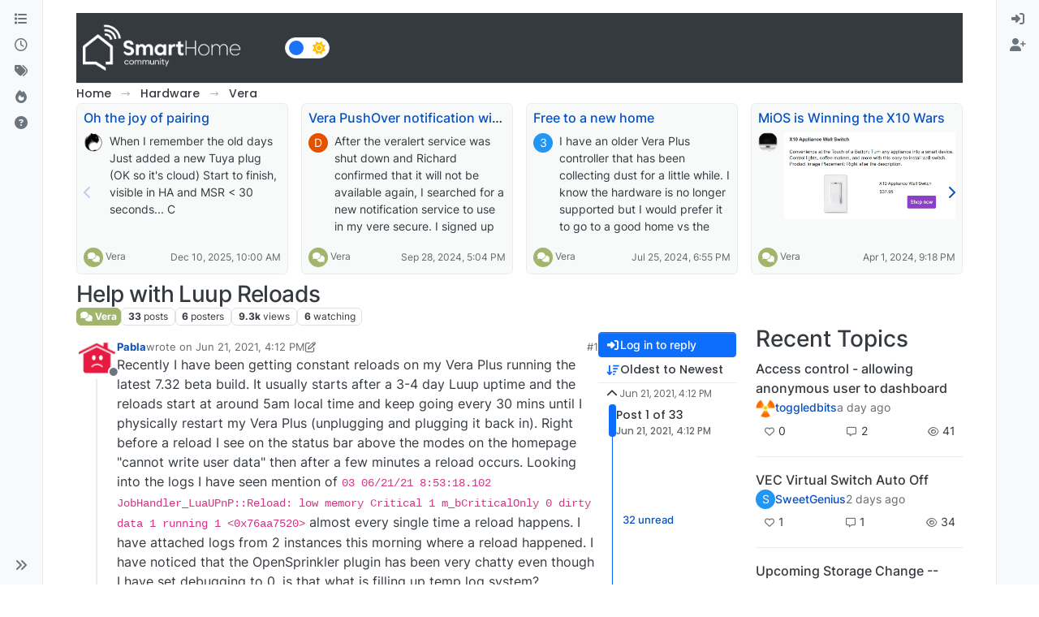

--- FILE ---
content_type: text/html; charset=utf-8
request_url: https://smarthome.community/topic/605/help-with-luup-reloads
body_size: 146251
content:
<!DOCTYPE html>
<html lang="en-US" data-dir="ltr" style="direction: ltr;">
<head>
<title>Help with Luup Reloads | Smart Home - Community</title>
<meta name="viewport" content="width&#x3D;device-width, initial-scale&#x3D;1.0" />
	<meta name="content-type" content="text/html; charset=UTF-8" />
	<meta name="apple-mobile-web-app-capable" content="yes" />
	<meta name="mobile-web-app-capable" content="yes" />
	<meta property="og:site_name" content="SmartHome Community" />
	<meta name="msapplication-badge" content="frequency=30; polling-uri=https://smarthome.community/sitemap.xml" />
	<meta name="theme-color" content="#ffffff" />
	<meta name="keywords" content="automation,zwave,zigbee,wifi,cloud,local,API,smarthome,vera,z-way,homekit,alexa,domotica,linux,windows,macos,silabs,firmware" />
	<meta name="msapplication-square150x150logo" content="/assets/uploads/system/site-logo.png" />
	<meta name="title" content="Help with Luup Reloads" />
	<meta property="og:title" content="Help with Luup Reloads" />
	<meta property="og:type" content="article" />
	<meta property="article:published_time" content="2021-06-21T16:12:47.367Z" />
	<meta property="article:modified_time" content="2021-06-23T13:43:42.797Z" />
	<meta property="article:section" content="Vera" />
	<meta name="description" content="Recently I have been getting constant reloads on my Vera Plus running the latest 7.32 beta build. It usually starts after a 3-4 day Luup uptime and the reloa..." />
	<meta property="og:description" content="Recently I have been getting constant reloads on my Vera Plus running the latest 7.32 beta build. It usually starts after a 3-4 day Luup uptime and the reloa..." />
	<meta property="og:image" content="https://smarthome.community/assets/uploads/profile/uid-147/147-profileavatar-1615584772630.png" />
	<meta property="og:image:url" content="https://smarthome.community/assets/uploads/profile/uid-147/147-profileavatar-1615584772630.png" />
	<meta property="og:image" content="https://smarthome.community/assets/uploads/system/og-image.jpg" />
	<meta property="og:image:url" content="https://smarthome.community/assets/uploads/system/og-image.jpg" />
	<meta property="og:image:width" content="1200" />
	<meta property="og:image:height" content="650" />
	<meta property="og:url" content="https://smarthome.community/topic/605/help-with-luup-reloads" />
	
<link rel="stylesheet" type="text/css" href="/assets/client.css?v=a2222d1b6c8" />
<link rel="icon" type="image/x-icon" href="/assets/uploads/system/favicon.ico?v&#x3D;a2222d1b6c8" />
	<link rel="manifest" href="/manifest.webmanifest" crossorigin="use-credentials" />
	<link rel="search" type="application/opensearchdescription+xml" title="SmartHome Community" href="/osd.xml" />
	<link rel="apple-touch-icon" href="/assets/uploads/system/touchicon-orig.png" />
	<link rel="icon" sizes="36x36" href="/assets/uploads/system/touchicon-36.png" />
	<link rel="icon" sizes="48x48" href="/assets/uploads/system/touchicon-48.png" />
	<link rel="icon" sizes="72x72" href="/assets/uploads/system/touchicon-72.png" />
	<link rel="icon" sizes="96x96" href="/assets/uploads/system/touchicon-96.png" />
	<link rel="icon" sizes="144x144" href="/assets/uploads/system/touchicon-144.png" />
	<link rel="icon" sizes="192x192" href="/assets/uploads/system/touchicon-192.png" />
	<link rel="prefetch" href="/assets/src/modules/composer.js?v&#x3D;a2222d1b6c8" />
	<link rel="prefetch" href="/assets/src/modules/composer/uploads.js?v&#x3D;a2222d1b6c8" />
	<link rel="prefetch" href="/assets/src/modules/composer/drafts.js?v&#x3D;a2222d1b6c8" />
	<link rel="prefetch" href="/assets/src/modules/composer/tags.js?v&#x3D;a2222d1b6c8" />
	<link rel="prefetch" href="/assets/src/modules/composer/categoryList.js?v&#x3D;a2222d1b6c8" />
	<link rel="prefetch" href="/assets/src/modules/composer/resize.js?v&#x3D;a2222d1b6c8" />
	<link rel="prefetch" href="/assets/src/modules/composer/autocomplete.js?v&#x3D;a2222d1b6c8" />
	<link rel="prefetch" href="/assets/templates/composer.tpl?v&#x3D;a2222d1b6c8" />
	<link rel="prefetch" href="/assets/language/en-US/topic.json?v&#x3D;a2222d1b6c8" />
	<link rel="prefetch" href="/assets/language/en-US/modules.json?v&#x3D;a2222d1b6c8" />
	<link rel="prefetch" href="/assets/language/en-US/tags.json?v&#x3D;a2222d1b6c8" />
	<link rel="prefetch stylesheet" href="/assets/plugins/nodebb-plugin-markdown/styles/default.css" />
	<link rel="prefetch" href="/assets/language/en-US/markdown.json?v&#x3D;a2222d1b6c8" />
	<link rel="stylesheet" href="https://smarthome.community/assets/plugins/nodebb-plugin-emoji/emoji/styles.css?v&#x3D;a2222d1b6c8" />
	<link rel="canonical" href="https://smarthome.community/topic/605/help-with-luup-reloads" />
	<link rel="up" href="https://smarthome.community/category/12/vera" />
	<link rel="author" href="https://smarthome.community/user/pabla" />
	<link rel="next" href="https://smarthome.community/topic/605/help-with-luup-reloads?page&#x3D;2" />
	
<script>
var config = JSON.parse('{"relative_path":"","upload_url":"/assets/uploads","asset_base_url":"/assets","assetBaseUrl":"/assets","siteTitle":"SmartHome Community","browserTitle":"Smart Home - Community","description":"Discussion Forum to share and further the development of home control and automation, independent of platforms.","keywords":"automation,zwave,zigbee,wifi,cloud,local,API,smarthome,vera,z-way,homekit,alexa,domotica,linux,windows,macos,silabs,firmware","brand:logo":"&#x2F;assets&#x2F;uploads&#x2F;system&#x2F;site-logo.png","titleLayout":"&#123;pageTitle&#125; | &#123;browserTitle&#125;","showSiteTitle":false,"maintenanceMode":false,"postQueue":1,"minimumTitleLength":3,"maximumTitleLength":255,"minimumPostLength":8,"maximumPostLength":32767,"minimumTagsPerTopic":0,"maximumTagsPerTopic":5,"minimumTagLength":3,"maximumTagLength":15,"undoTimeout":10000,"useOutgoingLinksPage":true,"outgoingLinksWhitelist":"","allowGuestHandles":false,"allowTopicsThumbnail":true,"usePagination":false,"disableChat":false,"disableChatMessageEditing":false,"maximumChatMessageLength":1000,"socketioTransports":["polling","websocket"],"socketioOrigins":"https://smarthome.community:*","websocketAddress":"","maxReconnectionAttempts":5,"reconnectionDelay":1500,"topicsPerPage":20,"postsPerPage":20,"maximumFileSize":20480,"theme:id":"nodebb-theme-harmony","theme:src":"","defaultLang":"en-US","userLang":"en-US","loggedIn":false,"uid":-1,"cache-buster":"v=a2222d1b6c8","topicPostSort":"oldest_to_newest","categoryTopicSort":"recently_replied","csrf_token":false,"searchEnabled":true,"searchDefaultInQuick":"titles","bootswatchSkin":"","composer:showHelpTab":true,"enablePostHistory":true,"timeagoCutoff":30,"timeagoCodes":["af","am","ar","az-short","az","be","bg","bs","ca","cs","cy","da","de-short","de","dv","el","en-short","en","es-short","es","et","eu","fa-short","fa","fi","fr-short","fr","gl","he","hr","hu","hy","id","is","it-short","it","ja","jv","ko","ky","lt","lv","mk","nl","no","pl","pt-br-short","pt-br","pt-short","pt","ro","rs","ru","rw","si","sk","sl","sq","sr","sv","th","tr-short","tr","uk","ur","uz","vi","zh-CN","zh-TW"],"cookies":{"enabled":false,"message":"[[global:cookies.message]]","dismiss":"[[global:cookies.accept]]","link":"[[global:cookies.learn-more]]","link_url":"https:&#x2F;&#x2F;www.cookiesandyou.com"},"thumbs":{"size":512},"emailPrompt":1,"useragent":{"isSafari":false},"fontawesome":{"pro":false,"styles":["solid","brands","regular"],"version":"6.7.2"},"activitypub":{"probe":0},"acpLang":"undefined","topicSearchEnabled":false,"disableCustomUserSkins":true,"defaultBootswatchSkin":"","theme":{"enableQuickReply":true,"enableBreadcrumbs":true,"centerHeaderElements":false,"mobileTopicTeasers":false,"stickyToolbar":true,"topicSidebarTools":true,"topMobilebar":false,"autohideBottombar":true,"openSidebars":false,"chatModals":false},"openDraftsOnPageLoad":false,"composer-default":{},"markdown":{"highlight":0,"highlightLinesLanguageList":"[\\"javascript\\",\\"lua\\",\\"python\\",\\"xml\\",\\"yaml\\"]","hljsLanguages":["all"],"theme":"default.css","defaultHighlightLanguage":"plaintext","externalMark":false},"emojiCustomFirst":false,"google-analytics":{"displayFeatures":"on","id":"UA-161584719-3","ga4id":"UA-161584719-3","useUA":"on"},"showNestedReplies":true,"recentCards":{"title":"Recent Topics","opacity":"0.75","textShadow":"","enableCarousel":1,"enableCarouselPagination":0,"minSlides":1,"maxSlides":4},"maximumReactions":4,"maximumReactionsPerMessage":4,"enablePostReactions":true,"enableMessageReactions":true,"contactpage":{"reCaptchaPubKey":"6Ld_Ad0ZAAAAAF6Tnw0qNTv-vylQUkNKJSiG0uYS","hcaptchaPubKey":null},"2factor":{"hasKey":false},"question-and-answer":{"defaultCid_1":"off","defaultCid_10":"on","defaultCid_11":"off","defaultCid_12":"off","defaultCid_13":"off","defaultCid_15":"off","defaultCid_16":"off","defaultCid_17":"off","defaultCid_18":"off","defaultCid_19":"off","defaultCid_2":"on","defaultCid_3":"off","defaultCid_4":"off","defaultCid_5":"off","defaultCid_7":"off","defaultCid_8":"off","defaultCid_9":"off","forceQuestions":"off"}}');
var app = {
user: JSON.parse('{"uid":-1,"username":"Guest","displayname":"Guest","userslug":"","fullname":"Guest","email":"","icon:text":"?","icon:bgColor":"#aaa","groupTitle":"","groupTitleArray":[],"status":"offline","reputation":0,"email:confirmed":false,"unreadData":{"":{},"new":{},"watched":{},"unreplied":{}},"isAdmin":false,"isGlobalMod":false,"isMod":false,"privileges":{"chat":false,"chat:privileged":false,"upload:post:image":false,"upload:post:file":false,"signature":false,"invite":false,"group:create":false,"search:content":false,"search:users":false,"search:tags":false,"view:users":true,"view:tags":true,"view:groups":true,"local:login":false,"ban":false,"mute":false,"view:users:info":false},"blocks":[],"timeagoCode":"en","offline":true,"lastRoomId":null,"isEmailConfirmSent":false}')
};
document.documentElement.style.setProperty('--panel-offset', `0px`);
</script>

<meta name="google-site-verification" content="hpOwoJTIYpnpbLnLIdN1kiuj7diJ3HvxfGB2YmVbQ3M" />

<!--
<meta property="og:title" content="Agence solutions technologiques 360"/>
<meta property="og:type" content="website"/>
<meta property="og:site_name" content="PointPub Media Communications Inc."/>

<meta property="og:description" content="Agence spécialiste du web et de l’environnement des TI."/>
<meta name="description" content="Créative, stratégique, technologique, spécialiste du web, mais surtout de l’environnement des TI, exploitant les outils technologiques à leur plein potentiel depuis plus de 25 ans." />
<meta name="keywords" content="Technologie de l'information, informatique, réseau, mise à jour, mises à jour, entretien, gestion des infrastructures, surveillance TI, dévoloppememt de site web, site web, site internet, hébergement web, hébergement site internet Québec, hébergement courriel, hébergement email compagnie, développement d'applications mobiles, création app pour téléphone, marketing en ligne, web marketing, présence sur les réseaux sociaux, positionnement facebook, facebook commercial, service facebook entreprise, rédaction, correction, impression promotionnel, développement de logiciel, design UI, design UX, infrastructure technologique, sécurité réseautique, infonuagique, gestion de données, Téléphonie IP, impartition informatique, domotique, Laval, Montréal, Québec " />
-->


<style>.brand-container .col-12 {
  background-color: #343a40;
  padding-bottom: 0 !important;
}

.brand-container h1 {
  color: white !important;
}

[component="brand/logo"] {
  max-height: 70px !important;
}

#footer {
  background-color: #343a40;
}

#footer a {
  color: white !important;
}

#footer {
  color: white;
}

#footer .d-flex {
  justify-content: space-between;
}

#footer .d-flex div + div {
  text-align: right;
}

#footer {
  padding: 20px;
}</style>

</head>
<body class="page-topic page-topic-605 page-topic-help-with-luup-reloads template-topic page-topic-category-12 page-topic-category-vera parent-category-13 parent-category-12 page-status-200 theme-harmony user-guest skin-noskin">
<a class="visually-hidden-focusable position-absolute top-0 start-0 p-3 m-3 bg-body" style="z-index: 1021;" href="#content">Skip to content</a>

<div class="layout-container d-flex justify-content-between pb-4 pb-md-0">
<nav component="sidebar/left" class=" text-dark bg-light sidebar sidebar-left start-0 border-end vh-100 d-none d-lg-flex flex-column justify-content-between sticky-top">
<ul id="main-nav" class="list-unstyled d-flex flex-column w-100 gap-2 mt-2 overflow-y-auto">


<li class="nav-item mx-2 " title="Categories">
<a class="nav-link navigation-link d-flex gap-2 justify-content-between align-items-center "  href="&#x2F;categories"  aria-label="Categories">
<span class="d-flex gap-2 align-items-center text-nowrap truncate-open">
<span class="position-relative">

<i class="fa fa-fw fa-list" data-content=""></i>
<span component="navigation/count" class="visible-closed position-absolute top-0 start-100 translate-middle badge rounded-1 bg-primary hidden"></span>

</span>
<span class="nav-text small visible-open fw-semibold text-truncate">Categories</span>
</span>
<span component="navigation/count" class="visible-open badge rounded-1 bg-primary hidden"></span>
</a>

</li>



<li class="nav-item mx-2 " title="Recent">
<a class="nav-link navigation-link d-flex gap-2 justify-content-between align-items-center "  href="&#x2F;recent"  aria-label="Recent">
<span class="d-flex gap-2 align-items-center text-nowrap truncate-open">
<span class="position-relative">

<i class="fa fa-fw fa-clock-o" data-content=""></i>
<span component="navigation/count" class="visible-closed position-absolute top-0 start-100 translate-middle badge rounded-1 bg-primary hidden"></span>

</span>
<span class="nav-text small visible-open fw-semibold text-truncate">Recent</span>
</span>
<span component="navigation/count" class="visible-open badge rounded-1 bg-primary hidden"></span>
</a>

</li>



<li class="nav-item mx-2 " title="Tags">
<a class="nav-link navigation-link d-flex gap-2 justify-content-between align-items-center "  href="&#x2F;tags"  aria-label="Tags">
<span class="d-flex gap-2 align-items-center text-nowrap truncate-open">
<span class="position-relative">

<i class="fa fa-fw fa-tags" data-content=""></i>
<span component="navigation/count" class="visible-closed position-absolute top-0 start-100 translate-middle badge rounded-1 bg-primary hidden"></span>

</span>
<span class="nav-text small visible-open fw-semibold text-truncate">Tags</span>
</span>
<span component="navigation/count" class="visible-open badge rounded-1 bg-primary hidden"></span>
</a>

</li>



<li class="nav-item mx-2 " title="Popular">
<a class="nav-link navigation-link d-flex gap-2 justify-content-between align-items-center "  href="&#x2F;popular"  aria-label="Popular">
<span class="d-flex gap-2 align-items-center text-nowrap truncate-open">
<span class="position-relative">

<i class="fa fa-fw fa-fire" data-content=""></i>
<span component="navigation/count" class="visible-closed position-absolute top-0 start-100 translate-middle badge rounded-1 bg-primary hidden"></span>

</span>
<span class="nav-text small visible-open fw-semibold text-truncate">Popular</span>
</span>
<span component="navigation/count" class="visible-open badge rounded-1 bg-primary hidden"></span>
</a>

</li>



<li class="nav-item mx-2 " title="Unsolved">
<a class="nav-link navigation-link d-flex gap-2 justify-content-between align-items-center "  href="&#x2F;unsolved"  aria-label="Unsolved">
<span class="d-flex gap-2 align-items-center text-nowrap truncate-open">
<span class="position-relative">

<i class="fa fa-fw fa-question-circle" data-content=""></i>
<span component="navigation/count" class="visible-closed position-absolute top-0 start-100 translate-middle badge rounded-1 bg-primary hidden"></span>

</span>
<span class="nav-text small visible-open fw-semibold text-truncate">Unsolved</span>
</span>
<span component="navigation/count" class="visible-open badge rounded-1 bg-primary hidden"></span>
</a>

</li>


</ul>
<div class="sidebar-toggle-container align-self-start">

<div class="sidebar-toggle m-2 d-none d-lg-block">
<a href="#" role="button" component="sidebar/toggle" class="nav-link d-flex gap-2 align-items-center p-2 pointer w-100 text-nowrap" title="Expand" aria-label="Sidebar Toggle">
<i class="fa fa-fw fa-angles-right"></i>
<i class="fa fa-fw fa-angles-left"></i>
<span class="nav-text visible-open fw-semibold small lh-1">Collapse</span>
</a>
</div>
</div>
</nav>
<main id="panel" class="d-flex flex-column gap-3 flex-grow-1 mt-3" style="min-width: 0;">

<div class="container-lg px-md-4 brand-container">
<div class="col-12 d-flex border-bottom pb-3 ">

<div component="brand/wrapper" class="d-flex align-items-center gap-3 p-2 rounded-1 align-content-stretch ">

<a component="brand/anchor" href="https://smarthome.community" title="Brand Logo">
<img component="brand/logo" alt="Discussion Forum to share and further the development of home control and automation, independent of platforms." class="" src="/assets/uploads/system/site-logo.png?v=a2222d1b6c8" />
</a>


</div>


<div data-widget-area="brand-header" class="flex-fill gap-3 p-2 align-self-center">

<nav>
<div class="theme-switch-wrapper d-flex align-self-center">
<label class="theme-switch" for="checkbox">
<input type="checkbox" id="checkbox" />
<div class="slider border rounded-pill">
<div class="moon-sun p-1">
<i class="fa-solid fa-moon text-white float-start"></i>
<i class="fa-solid fa-sun text-warning float-end"></i>
</div></div>
</label>
</div>
</nav>

<style>
 
/* css for night mode */
 
[data-theme="dark"] {
    --font-color: #e1e1ff;
    --bs-body-bg: #202124;
    --bs-body-color: #f1f3f4;
    --bs-body-color-rgb: 255,255,255;
    --bs-nav-link-color: #fff;
    --bs-border-color: #35363a;
    --bs-body-bg-rgb: 32,33,36;
    --bs-light-rgb: 32,33,36;
}
 
[data-theme="dark"] hr { border-top-color: #262729;  }
[data-theme="dark"] .active .chat-room-btn { background-color: #262729; }
[data-theme="dark"] { .btn-outline { border-color: #b6b6b6; } }
[data-theme="dark"] { .btn-outline.active, .btn-outline:hover, .btn-link.active, .btn-link:hover { background-color: #35363a; } }
[data-theme="dark"] { .btn-ghost.active, .btn-ghost:hover, .btn-ghost-sm.active, .btn-ghost-sm:hover { background-color: #262729; } }
[data-theme="dark"] .skin-noskin .composer { background-color: #262729!important; }
[data-theme="dark"] .skin-noskin .bottombar-nav .dropdown-menu { background-color: #262729 !important; }
[data-theme="dark"]  .bottombar-nav .nav-text { color: #ffffff; }
[data-theme="dark"] .composer .resizer { background: linear-gradient(transparent,#262729); }
[data-theme="dark"] .skin-noskin .bottombar-nav { background-color: #262729!important; }
[data-theme="dark"] .page-topic .pagination-block.ready { background-color: #202124 !important; border-color: #262729 !important; }
[data-theme="dark"] .form-control { background-color: #262729; border: 1px solid #35363a; color: #b6b6b6; }
[data-theme="dark"] .form-control:focus { color: white; background-color: #262729; border-color: #262729; box-shadow: inset 0px 0px 0px rgba(0,0,0,.075), 0 0 0 0.05rem rgb(27 115 249); }
[data-theme="dark"] .dropdown-item:hover { color: white; background-color: #262729; }
[data-theme="dark"] .tag-list .tag { background-color: #262729; color: white; }
[data-theme="dark"] .breadcrumb .breadcrumb-item span { color: #b6b6b6; }
[data-theme="dark"] .card { --bs-card-cap-bg: rgba(38,39,41); background-color: #262729; }
[data-theme="dark"] .skin-noskin nav.sidebar { background-color: #202124!important; }
[data-theme="dark"] .sidebar .nav-link.active { background-color: #35363a; }
[data-theme="dark"] { .sidebar .nav-link:focus, .nav-link:hover { background-color: #35363a !important; color: white; } }
[data-theme="dark"] .sticky-tools { background-color: #202124; }
[data-theme="dark"] .text-muted { color: #b6b6b6!important; }
[data-theme="dark"] nav-btn:hover { background-color: #35363a; }
[data-theme="dark"] .btn-ghost-sm:hover { background-color: #35363a; }
[data-theme="dark"] .btn:hover { background-color: #202124; border-color: #62656f; }
[data-theme="dark"] { .dropdown-menu, .dropdown-item { background-color: #202124; color: #f1f3f4; } }
[data-theme="dark"] .border-gray-300 { border-color: #35363a!important; }
[data-theme="dark"] ul.topics-list li.selected { background-color: #262729; }
[data-theme="dark"] .modal-content { background-color: #35363a; }
[data-theme="dark"] .account .avatar-wrapper { border: 4px solid #262729; }
 
@media (min-width: 576px) {
[data-theme="dark"] .topic .pagination-block .scroller-container { border-left: 2px solid #35363a; }
[data-theme="dark"] .page-topic .topic .posts.timeline>[component=post] { border-left: 2px solid #35363a; }
[data-theme="dark"] .page-topic .topic .posts.timeline>[component=post]:first-child:before { background-color: #35363a; }
[data-theme="dark"] .page-topic .topic .posts.timeline>[component=post]:last-child:after { background-color: #35363a; }
}
 
/* css for the switch a night/light */
 
.theme-switch {
  display: inline-block;
  height: 26px;
  position: relative;
  width: 55px;
}
 
.theme-switch input { display:none; }
 
.slider {
  background-color: #ffffff;
  bottom: 0;
  cursor: pointer;
  left: 0;
  position: absolute;
  right: 0;
  top: 0;
  transition: .4s;
}
 
.slider:before {
  background-color: #1b73f9;
  bottom: 3px;
  content: "";
  height: 18px;
  width: 18px;
  left: 4px;
  position: absolute;
  transition: .4s;
  border-radius: 50px;
}
 
input:checked + .slider { background-color: #262729; }
input:checked + .slider:before { transform: translateX(28px); }
 
</style>

<script>
const toggleSwitch = document.querySelector('.theme-switch input[type="checkbox"]');
const currentTheme = localStorage.getItem('theme');
 
if (currentTheme) {
    document.documentElement.setAttribute('data-theme', currentTheme);
  
    if (currentTheme === 'dark') {
        toggleSwitch.checked = true;
    }
}
 
function switchTheme(e) {
    if (e.target.checked) {
        document.documentElement.setAttribute('data-theme', 'dark');
        localStorage.setItem('theme', 'dark');
    }
    else { document.documentElement.setAttribute('data-theme', 'light');
          localStorage.setItem('theme', 'light');
    }    
}
 
toggleSwitch.addEventListener('change', switchTheme, false);
</script>

</div>

</div>
</div>

<div class="container-lg px-md-4 d-flex flex-column gap-3 h-100 mb-5 mb-lg-0" id="content">
<noscript>
<div class="alert alert-danger">
<p>
Your browser does not seem to support JavaScript. As a result, your viewing experience will be diminished, and you have been placed in <strong>read-only mode</strong>.
</p>
<p>
Please download a browser that supports JavaScript, or enable it if it's disabled (i.e. NoScript).
</p>
</div>
</noscript>
<script type="application/ld+json">{
"@context": "https://schema.org",
"@type": "BreadcrumbList",
"itemListElement": [{
"@type": "ListItem",
"position": 1,
"name": "SmartHome Community",
"item": "https://smarthome.community"
}
,{
"@type": "ListItem",
"position": 2,
"name": "Hardware"
,"item": "https://smarthome.community/category/13/hardware"
},{
"@type": "ListItem",
"position": 3,
"name": "Vera"
,"item": "https://smarthome.community/category/12/vera"
},{
"@type": "ListItem",
"position": 4,
"name": "Help with Luup Reloads"

}
]}</script>


<ol class="breadcrumb mb-0 " itemscope="itemscope" itemprop="breadcrumb" itemtype="http://schema.org/BreadcrumbList">

<li itemscope="itemscope" itemprop="itemListElement" itemtype="http://schema.org/ListItem" class="breadcrumb-item ">
<meta itemprop="position" content="1" />
<a href="https://smarthome.community" itemprop="item">
<span class="fw-semibold" itemprop="name">Home</span>
</a>
</li>

<li itemscope="itemscope" itemprop="itemListElement" itemtype="http://schema.org/ListItem" class="breadcrumb-item ">
<meta itemprop="position" content="2" />
<a href="https://smarthome.community/category/13/hardware" itemprop="item">
<span class="fw-semibold" itemprop="name">Hardware</span>
</a>
</li>

<li itemscope="itemscope" itemprop="itemListElement" itemtype="http://schema.org/ListItem" class="breadcrumb-item ">
<meta itemprop="position" content="3" />
<a href="https://smarthome.community/category/12/vera" itemprop="item">
<span class="fw-semibold" itemprop="name">Vera</span>
</a>
</li>

<li component="breadcrumb/current" itemscope="itemscope" itemprop="itemListElement" itemtype="http://schema.org/ListItem" class="breadcrumb-item active">
<meta itemprop="position" content="4" />

<span class="fw-semibold" itemprop="name">Help with Luup Reloads</span>

</li>

</ol>



<div data-widget-area="header">


<div class="recent-cards-plugin preventSlideout">

<div class="d-flex gap-3 recent-cards carousel-mode overflow-hidden" itemscope itemtype="http://www.schema.org/ItemList" style="">

<div class=" recent-card-container" data-cid="12">
<div class="recent-card card card-header border rounded mb-2 p-2 position-relative d-inline-flex " style="width: 312px;">
<div class="recent-card-body h-100 overflow-hidden">
<div>
<h6 class="topic-title mt-0 text-truncate"><a href="/topic/1741/oh-the-joy-of-pairing" title="Oh the joy of pairing">Oh the joy of pairing</a></h6>
</div>
<div class="d-flex">
<div class="me-2">
<a class="text-decoration-none" href="/user/catmanv2"><img title="CatmanV2" data-uid="7" class="avatar avatar-tooltip avatar-rounded" alt="CatmanV2" loading="lazy" component="avatar/picture" src="/assets/uploads/profile/uid-7/7-profileavatar-1615657894001.png" style="--avatar-size: 24px;" onError="this.remove()" itemprop="image" /><span title="CatmanV2" data-uid="7" class="avatar avatar-tooltip avatar-rounded" component="avatar/icon" style="--avatar-size: 24px; background-color: #3f51b5">C</span></a>
</div>
<div class="topic-info text-sm text-break" style="transform: rotate(0);">

<a href="/topic/1741/oh-the-joy-of-pairing" class="stretched-link"></a>
When I remember the old days 
Just added a new Tuya plug (OK so it's cloud)
Start to finish, visible in HA and MSR &lt; 30 seconds...
C


</div>
</div>
</div>
<div class="d-flex mt-3 justify-content-between align-items-center gap-2">
<span class="category-item text-xs text-truncate">

<span class="icon d-inline-flex justify-content-center align-items-center align-middle rounded-circle" style="background-color: #A1B56C; border-color: #A1B56C!important; color: #ffffff; width:24px; height: 24px; font-size: 12px;"><i class="fa fa-fw fa-comments"></i></span>

<a class="text-muted" title="Vera" href="/category/12/vera">Vera</a>
</span>


<span class="text-muted text-xs text-truncate"><span class="sort-info timeago" title="2025-12-10T10:00:01.603Z"></span></span>



</div>
</div>
</div>

<div class=" recent-card-container" data-cid="12">
<div class="recent-card card card-header border rounded mb-2 p-2 position-relative d-inline-flex " style="width: 312px;">
<div class="recent-card-body h-100 overflow-hidden">
<div>
<h6 class="topic-title mt-0 text-truncate"><a href="/topic/1606/vera-pushover-notification-with-image" title="Vera PushOver notification with image">Vera PushOver notification with image</a></h6>
</div>
<div class="d-flex">
<div class="me-2">
<a class="text-decoration-none" href="/user/destination"><span title="destination" data-uid="180" class="avatar avatar-tooltip avatar-rounded" component="avatar/icon" style="--avatar-size: 24px; background-color: #e65100">D</span></a>
</div>
<div class="topic-info text-sm text-break" style="transform: rotate(0);">

<a href="/topic/1606/vera-pushover-notification-with-image" class="stretched-link"></a>
After the veralert service was shut down and Richard confirmed that it will not be available again, I searched for a new notification service to use in my vere secure. I signed up for the PushOver service.
I want to take a snapshot from a camera with camera snapshot address “192.168.4.37/img/snapshot.cgi?size=4&amp;quality=1” and video address “192.168.4.37/img/video.mjpeg” according to a trigger.
Actually, someone (Tlex) did a work about this years ago on the vera forum, but I couldn't understand that script. I also wrote to him to be more descriptive, but I didn't get an answer. Can you help me with this?


</div>
</div>
</div>
<div class="d-flex mt-3 justify-content-between align-items-center gap-2">
<span class="category-item text-xs text-truncate">

<span class="icon d-inline-flex justify-content-center align-items-center align-middle rounded-circle" style="background-color: #A1B56C; border-color: #A1B56C!important; color: #ffffff; width:24px; height: 24px; font-size: 12px;"><i class="fa fa-fw fa-comments"></i></span>

<a class="text-muted" title="Vera" href="/category/12/vera">Vera</a>
</span>


<span class="text-muted text-xs text-truncate"><span class="sort-info timeago" title="2024-09-28T17:04:59.577Z"></span></span>



</div>
</div>
</div>

<div class=" recent-card-container" data-cid="12">
<div class="recent-card card card-header border rounded mb-2 p-2 position-relative d-inline-flex " style="width: 312px;">
<div class="recent-card-body h-100 overflow-hidden">
<div>
<h6 class="topic-title mt-0 text-truncate"><a href="/topic/1568/free-to-a-new-home" title="Free to a new home">Free to a new home</a></h6>
</div>
<div class="d-flex">
<div class="me-2">
<a class="text-decoration-none" href="/user/3rdstng"><span title="3rdStng" data-uid="222" class="avatar avatar-tooltip avatar-rounded" component="avatar/icon" style="--avatar-size: 24px; background-color: #2196f3">3</span></a>
</div>
<div class="topic-info text-sm text-break" style="transform: rotate(0);">

<a href="/topic/1568/free-to-a-new-home" class="stretched-link"></a>
I have an older Vera Plus controller that has been collecting dust for a little while. I know the hardware is no longer supported but I would prefer it to go to a good home vs the eWaste center. No charge, just pay for shipping and it's yours. If you are interested, let me know.


</div>
</div>
</div>
<div class="d-flex mt-3 justify-content-between align-items-center gap-2">
<span class="category-item text-xs text-truncate">

<span class="icon d-inline-flex justify-content-center align-items-center align-middle rounded-circle" style="background-color: #A1B56C; border-color: #A1B56C!important; color: #ffffff; width:24px; height: 24px; font-size: 12px;"><i class="fa fa-fw fa-comments"></i></span>

<a class="text-muted" title="Vera" href="/category/12/vera">Vera</a>
</span>


<span class="text-muted text-xs text-truncate"><span class="sort-info timeago" title="2024-07-25T18:55:18.207Z"></span></span>



</div>
</div>
</div>

<div class=" recent-card-container" data-cid="12">
<div class="recent-card card card-header border rounded mb-2 p-2 position-relative d-inline-flex " style="width: 312px;">
<div class="recent-card-body h-100 overflow-hidden">
<div>
<h6 class="topic-title mt-0 text-truncate"><a href="/topic/1536/mios-is-winning-the-x10-wars" title="MiOS is Winning the X10 Wars">MiOS is Winning the X10 Wars</a></h6>
</div>
<div class="d-flex">
<div class="me-2">
<a class="text-decoration-none" href="/user/librasun"><img title="LibraSun" data-uid="5" class="avatar avatar-tooltip avatar-rounded" alt="LibraSun" loading="lazy" component="avatar/picture" src="/assets/uploads/profile/uid-5/5-profileavatar.png" style="--avatar-size: 24px;" onError="this.remove()" itemprop="image" /><span title="LibraSun" data-uid="5" class="avatar avatar-tooltip avatar-rounded" component="avatar/icon" style="--avatar-size: 24px; background-color: #9c27b0">L</span></a>
</div>
<div class="topic-info text-sm text-break" style="transform: rotate(0);">

<a href="/post/15650"><img src="/assets/uploads/files/1711383345627-dbe7408f-dc86-4932-bf71-f0528f5384c1-image.png" class="mw-100" alt="Topic thumbnail image"/></a>

</div>
</div>
</div>
<div class="d-flex mt-3 justify-content-between align-items-center gap-2">
<span class="category-item text-xs text-truncate">

<span class="icon d-inline-flex justify-content-center align-items-center align-middle rounded-circle" style="background-color: #A1B56C; border-color: #A1B56C!important; color: #ffffff; width:24px; height: 24px; font-size: 12px;"><i class="fa fa-fw fa-comments"></i></span>

<a class="text-muted" title="Vera" href="/category/12/vera">Vera</a>
</span>


<span class="text-muted text-xs text-truncate"><span class="sort-info timeago" title="2024-04-01T21:18:20.581Z"></span></span>



</div>
</div>
</div>

<div class=" recent-card-container" data-cid="12">
<div class="recent-card card card-header border rounded mb-2 p-2 position-relative d-inline-flex " style="width: 312px;">
<div class="recent-card-body h-100 overflow-hidden">
<div>
<h6 class="topic-title mt-0 text-truncate"><a href="/topic/1514/z-wave-me-uzb-stick-version-mapped-to-the-zwave-version-displayed-by-vera" title="Z-Wave.Me UZB stick version mapped to the Zwave version displayed by Vera.">Z-Wave.Me UZB stick version mapped to the Zwave version displayed by Vera.</a></h6>
</div>
<div class="d-flex">
<div class="me-2">
<a class="text-decoration-none" href="/user/a-lurker"><span title="a-lurker" data-uid="30" class="avatar avatar-tooltip avatar-rounded" component="avatar/icon" style="--avatar-size: 24px; background-color: #2196f3">A</span></a>
</div>
<div class="topic-info text-sm text-break" style="transform: rotate(0);">

<a href="/topic/1514/z-wave-me-uzb-stick-version-mapped-to-the-zwave-version-displayed-by-vera" class="stretched-link"></a>
Let's assume you have done the following:

Downloaded and installed Z-Way following these instructions. No Zway license is required to do the following.
The software is now all up and running with your UZB stick (whole other post).
Dial up this Zway web page: http://&lt;Zway_server_IP_address&gt;:8083/expert/#/network/controller
Under the heading "Firmware" take note of the "SDK version" and the "Serial API Version". Say they equal 6.71.01 &amp; 05.23 respectively like it shows here.

Now on to Vera:

Go to the Vera UI --&gt; Z-Wave Settings and taken note of the "Version" shown for Vera's internal Zwave IC. For example purposes, say it equals "6.01".
You plug your UZB stick into Vera.
In the Z-Wave Settings you set the port to "/dev/ttyACM0"
You've rebooted Vera, so that it starts using the UZB stick.

OK, so what "Version" will Vera now display and the version of what? The version shown by Vera is the "Z-Wave protocol" version or the "Serial API" version - it's unclear which but I suspect the former. However on most occasions the numbers are the same. It's not the Software Developers Kit (SDK) version number.
Knowing the UZB firmware version you can identify what Vera will show with the following table.
From the example above:  Zway stated the version as 5.23. It will show in Vera as version 4.61 - see table. However the Vera internals showed up as 6.01. So using  this method to copy the Zwave configuration to the stick will not work, as the stick represents a downgrade and you can only do same to same or upgrades. So in this case you need to update the stick firmware from 5.23 to 5.32 as a minimum. Then the stick will show up in Vera with version of 6.01.
Which is great. So you then use the Zway software to upgrade the stick firmware. And that's the last you hear from it because this happens:
"Sorry to inform you, but there is a known issue in some UZB manufactured by our partners on license base that after upgrade they become bricked."
And you have to do this to unbrick it. So time to try someone else's stick. Sigh.



ZWay UZB version
Vera version
SDK version




5.39
6.09
6.82.01



6.08
6.82.00



6.07
6.81.06



6.06
6.81.05



6.05
6.81.04



6.04
6.81.03



6.03
6.81.02


5.37
6.02
6.81.01


5.36
6.02???
6.81.00 ????


5.33
6.02???
6.81.00 ????


5.32
6.01
6.81.00



5.03
6.71.03



5.02
6.71.02


5.27  BL 48059
4.61
6.71.0?


5.26
4.61
6.71.0?


5.23
4.61
6.71.01



4.6
6.71.00


5.2
4.6?
6.7?.00


5.16
4.6?
6.70.00



4.62
6.61.01



4.33
6.61.00



4.54
6.51.10


5.07
4.38
6.51.09



4.34
6.51.08



4.24
6.51.07



4.05
6.51.06


5.06
4.01
6.51.04



3.99
6.51.03



3.95
6.51.02



3.92
6.51.01



3.83
6.51.00



3.79
6.50.01



3.71
6.50.00



3.67




3.35
6.10.00



3.41
6.02.00



3.37
6.01.03



2.78




The table is based on page 434 of silabs app INS13954 and the UZB firmware revision information found here. The table may have errors!


</div>
</div>
</div>
<div class="d-flex mt-3 justify-content-between align-items-center gap-2">
<span class="category-item text-xs text-truncate">

<span class="icon d-inline-flex justify-content-center align-items-center align-middle rounded-circle" style="background-color: #A1B56C; border-color: #A1B56C!important; color: #ffffff; width:24px; height: 24px; font-size: 12px;"><i class="fa fa-fw fa-comments"></i></span>

<a class="text-muted" title="Vera" href="/category/12/vera">Vera</a>
</span>


<span class="text-muted text-xs text-truncate"><span class="sort-info timeago" title="2024-01-26T20:09:49.473Z"></span></span>



</div>
</div>
</div>

<div class=" recent-card-container" data-cid="12">
<div class="recent-card card card-header border rounded mb-2 p-2 position-relative d-inline-flex " style="width: 312px;">
<div class="recent-card-body h-100 overflow-hidden">
<div>
<h6 class="topic-title mt-0 text-truncate"><a href="/topic/17/using-the-vera-with-external-usb-zwave-or-zigbee-dongle" title="Using the vera with external usb zwave or zigbee dongle">Using the vera with external usb zwave or zigbee dongle</a></h6>
</div>
<div class="d-flex">
<div class="me-2">
<a class="text-decoration-none" href="/user/rafale77"><img title="rafale77" data-uid="3" class="avatar avatar-tooltip avatar-rounded" alt="rafale77" loading="lazy" component="avatar/picture" src="/assets/uploads/profile/uid-3/3-profileavatar.png" style="--avatar-size: 24px;" onError="this.remove()" itemprop="image" /><span title="rafale77" data-uid="3" class="avatar avatar-tooltip avatar-rounded" component="avatar/icon" style="--avatar-size: 24px; background-color: #e91e63">R</span></a>
</div>
<div class="topic-info text-sm text-break" style="transform: rotate(0);">

<a href="/topic/17/using-the-vera-with-external-usb-zwave-or-zigbee-dongle" class="stretched-link"></a>
The vera can run both its zwave and zigbee network off of external USB radios instead of the onboard ones. This could have advantages in terms of portability, facilitating migrations or recoveries in case the vera craps out. It could also enable testing of newer radio firmwares.
Zwave is pretty straightforward as its serial API is standardized and the protocol is the same regardless of what brand of USB stick you use. I have run my vera off of USB sticks of various brands for years going from Aeotec, Zooz, Homeseer and even the most generic silabs/Sigma Design. You just insert the stick in the usb port, find out which serial port it created (under the /dev/ folder) and use that port (ie. /dev/ttyACM0, /dev/ttyUSB0 etc) in the zwave advance menu.
Zigbee is a little trickier as the protocol and chipset was not quite as standardized as zwave. The vera only works with ember Znet protocol and you will need to find a usb stick with an EM35x chip in it which already has an ember zigbee firmware loaded. One example of such a stick is the Go Control HUSBZB1 (dual zwave-zigbee stick). The port is not readily accessible on the vera UI but can be accessed either through editing of the /etc/cmh/user-data.json or through ALTUI by going into the hidden zigbee radio device through the "table devices " menu and changing modifying the port variable there.
You can also upgrade the onboard zwave and zigbee radio firmwares from the command line SSH...


</div>
</div>
</div>
<div class="d-flex mt-3 justify-content-between align-items-center gap-2">
<span class="category-item text-xs text-truncate">

<span class="icon d-inline-flex justify-content-center align-items-center align-middle rounded-circle" style="background-color: #A1B56C; border-color: #A1B56C!important; color: #ffffff; width:24px; height: 24px; font-size: 12px;"><i class="fa fa-fw fa-comments"></i></span>

<a class="text-muted" title="Vera" href="/category/12/vera">Vera</a>
</span>


<span class="text-muted text-xs text-truncate"><span class="sort-info timeago" title="2024-01-26T07:19:29.189Z"></span></span>



</div>
</div>
</div>

<div class=" recent-card-container" data-cid="12">
<div class="recent-card card card-header border rounded mb-2 p-2 position-relative d-inline-flex " style="width: 312px;">
<div class="recent-card-body h-100 overflow-hidden">
<div>
<h6 class="topic-title mt-0 text-truncate"><a href="/topic/1387/floor-heating-automation" title="floor heating automation">floor heating automation</a></h6>
</div>
<div class="d-flex">
<div class="me-2">
<a class="text-decoration-none" href="/user/gaby007"><span title="gaby007" data-uid="723" class="avatar avatar-tooltip avatar-rounded" component="avatar/icon" style="--avatar-size: 24px; background-color: #e65100">G</span></a>
</div>
<div class="topic-info text-sm text-break" style="transform: rotate(0);">

<a href="/post/15170"><img src="/assets/uploads/files/1700939632105-incalzire.png" class="mw-100" alt="Topic thumbnail image"/></a>

</div>
</div>
</div>
<div class="d-flex mt-3 justify-content-between align-items-center gap-2">
<span class="category-item text-xs text-truncate">

<span class="icon d-inline-flex justify-content-center align-items-center align-middle rounded-circle" style="background-color: #A1B56C; border-color: #A1B56C!important; color: #ffffff; width:24px; height: 24px; font-size: 12px;"><i class="fa fa-fw fa-comments"></i></span>

<a class="text-muted" title="Vera" href="/category/12/vera">Vera</a>
</span>


<span class="text-muted text-xs text-truncate"><span class="sort-info timeago" title="2023-11-25T19:23:03.433Z"></span></span>



</div>
</div>
</div>

<div class=" recent-card-container" data-cid="12">
<div class="recent-card card card-header border rounded mb-2 p-2 position-relative d-inline-flex " style="width: 312px;">
<div class="recent-card-body h-100 overflow-hidden">
<div>
<h6 class="topic-title mt-0 text-truncate"><a href="/topic/5/nuke-vera-script" title="Nuke Vera Script">Nuke Vera Script</a></h6>
</div>
<div class="d-flex">
<div class="me-2">
<a class="text-decoration-none" href="/user/rafale77"><img title="rafale77" data-uid="3" class="avatar avatar-tooltip avatar-rounded" alt="rafale77" loading="lazy" component="avatar/picture" src="/assets/uploads/profile/uid-3/3-profileavatar.png" style="--avatar-size: 24px;" onError="this.remove()" itemprop="image" /><span title="rafale77" data-uid="3" class="avatar avatar-tooltip avatar-rounded" component="avatar/icon" style="--avatar-size: 24px; background-color: #e91e63">R</span></a>
</div>
<div class="topic-info text-sm text-break" style="transform: rotate(0);">

<a href="/topic/5/nuke-vera-script" class="stretched-link"></a>
Script to disable all the mios/vera proprietary program and broadcast its zwave and zigbee radio serial ports in your network so it can be picked up by another controller... For example z-way.
https://github.com/rafale77/Nuke-Vera


</div>
</div>
</div>
<div class="d-flex mt-3 justify-content-between align-items-center gap-2">
<span class="category-item text-xs text-truncate">

<span class="icon d-inline-flex justify-content-center align-items-center align-middle rounded-circle" style="background-color: #A1B56C; border-color: #A1B56C!important; color: #ffffff; width:24px; height: 24px; font-size: 12px;"><i class="fa fa-fw fa-comments"></i></span>

<a class="text-muted" title="Vera" href="/category/12/vera">Vera</a>
</span>


<span class="text-muted text-xs text-truncate"><span class="sort-info timeago" title="2023-09-23T19:24:16.422Z"></span></span>



</div>
</div>
</div>

<div class=" recent-card-container" data-cid="12">
<div class="recent-card card card-header border rounded mb-2 p-2 position-relative d-inline-flex " style="width: 312px;">
<div class="recent-card-body h-100 overflow-hidden">
<div>
<h6 class="topic-title mt-0 text-truncate"><a href="/topic/1055/another-vera-home-assistant-migration-question" title="Another Vera --&gt; Home Assistant migration question">Another Vera --&gt; Home Assistant migration question</a></h6>
</div>
<div class="d-flex">
<div class="me-2">
<a class="text-decoration-none" href="/user/tamorgen"><span title="tamorgen" data-uid="339" class="avatar avatar-tooltip avatar-rounded" component="avatar/icon" style="--avatar-size: 24px; background-color: #1b5e20">T</span></a>
</div>
<div class="topic-info text-sm text-break" style="transform: rotate(0);">

<a href="/topic/1055/another-vera-home-assistant-migration-question" class="stretched-link"></a>
Good morning all,
I've got a stable Home Assistant running on a RPI 4 with a Aeotec Z-Stick 7 Plus, and of course the Z-wave JS integration.  I've manually moved a handful of devices, and I'm overall much happier with the HA z-wave capability than I am with Vera.  There are still some things I'm trying to figure out that I have in Vera that I'm not sure how they'll work in HA, but no deal breakers.
I've got all of my automation on MSR and off of luup Reactor, so really the only thing left for me is to migrate my Z-wave network.  I saw @rafale77's post about using a Zwave.me UZB1 to Zway, but of course that's not what I'm using.
Is there a similar method that I can use my Aeotec Z-Stick 7 plus to Home Assistant?  I have around 70 Z-wave devices (give or take devices that generate multiple instances in Vera), so manual unpairing, including, etc, would be quite a chore.


</div>
</div>
</div>
<div class="d-flex mt-3 justify-content-between align-items-center gap-2">
<span class="category-item text-xs text-truncate">

<span class="icon d-inline-flex justify-content-center align-items-center align-middle rounded-circle" style="background-color: #A1B56C; border-color: #A1B56C!important; color: #ffffff; width:24px; height: 24px; font-size: 12px;"><i class="fa fa-fw fa-comments"></i></span>

<a class="text-muted" title="Vera" href="/category/12/vera">Vera</a>
</span>


<span class="text-muted text-xs text-truncate"><span class="sort-info timeago" title="2023-04-26T18:04:02.441Z"></span></span>



</div>
</div>
</div>

<div class=" recent-card-container" data-cid="12">
<div class="recent-card card card-header border rounded mb-2 p-2 position-relative d-inline-flex " style="width: 312px;">
<div class="recent-card-body h-100 overflow-hidden">
<div>
<h6 class="topic-title mt-0 text-truncate"><a href="/topic/199/problem-migration-z-wave-nw-from-vera-to-uzb1-dongle" title="(Problem) Migration Z-Wave NW from Vera to UZB1 dongle">(Problem) Migration Z-Wave NW from Vera to UZB1 dongle</a></h6>
</div>
<div class="d-flex">
<div class="me-2">
<a class="text-decoration-none" href="/user/trexx"><span title="Trexx" data-uid="62" class="avatar avatar-tooltip avatar-rounded" component="avatar/icon" style="--avatar-size: 24px; background-color: #1b5e20">T</span></a>
</div>
<div class="topic-info text-sm text-break" style="transform: rotate(0);">

<a href="/topic/199/problem-migration-z-wave-nw-from-vera-to-uzb1-dongle" class="stretched-link"></a>
So ... I am trying to do the following:
Current setup:
Vera Plus (1.7.4955) Zwave only -&gt; HASSIO VM (full control via Vera Integration)
Future Target:
HASSIO VM (leveraging zwave.me UZB1 dongle via USB)
I have done the following so far:

Updated UZB1 dongle (via RPi SmartHome) to latest 5.39 Firmware

I followed the following steps to try and migrate my existing Z-Wave NW (currently on Vera) onto the UZB1 dongle following the steps listed here:
Migrate from Vera to Z-way
Problem:


Steps 1-3: went fine (although the dumps are labeled as dongle.6.1.dump.x)


Step 4: went fine and the UZB1 was recognized as it should be (per dmesg)


Step 5: updating the port to /dev/ttyACM0 went fine, although I didn't see any indication of luup reload (or a save button for that matter when updating the port mapping)


Step 6: I did the touch for dongle.restore, but wasn't sure where to trigger a luup reload (I assumed it was Z-Wave Settings &gt; Advanced &gt; Reload Engine).  I believe I got an error message when trying to do that step


Step 7: verify dongle.restore.go I don't recall being in the directions when I was going the test, but I rebooted


Post Reboot: None of my previous z-wave devices were listed.  I also checked dmesg via ssh and noticed the following items:


[ 4.328000] Unsupported Device!
[ 4.328000] Vendor=658 ProdID=200
[ 4.328000] Manufacturer= Product=

I saw that item a couple times which almost seems like Vera is blocking the UZB1 or at least complaining about it.
I ended up switching the Z-Wave back to the embedded controller, and restoring configuration from backup.
Any suggestions what I did wrong??


</div>
</div>
</div>
<div class="d-flex mt-3 justify-content-between align-items-center gap-2">
<span class="category-item text-xs text-truncate">

<span class="icon d-inline-flex justify-content-center align-items-center align-middle rounded-circle" style="background-color: #A1B56C; border-color: #A1B56C!important; color: #ffffff; width:24px; height: 24px; font-size: 12px;"><i class="fa fa-fw fa-comments"></i></span>

<a class="text-muted" title="Vera" href="/category/12/vera">Vera</a>
</span>


<span class="text-muted text-xs text-truncate"><span class="sort-info timeago" title="2023-01-20T04:50:49.160Z"></span></span>



</div>
</div>
</div>

<div class=" recent-card-container" data-cid="12">
<div class="recent-card card card-header border rounded mb-2 p-2 position-relative d-inline-flex " style="width: 312px;">
<div class="recent-card-body h-100 overflow-hidden">
<div>
<h6 class="topic-title mt-0 text-truncate"><a href="/topic/1177/vera-3-with-a-z-wave-me-uzb-stick" title="Vera 3 with a Z-Wave.Me UZB stick">Vera 3 with a Z-Wave.Me UZB stick</a></h6>
</div>
<div class="d-flex">
<div class="me-2">
<a class="text-decoration-none" href="/user/a-lurker"><span title="a-lurker" data-uid="30" class="avatar avatar-tooltip avatar-rounded" component="avatar/icon" style="--avatar-size: 24px; background-color: #2196f3">A</span></a>
</div>
<div class="topic-info text-sm text-break" style="transform: rotate(0);">

<a href="/topic/1177/vera-3-with-a-z-wave-me-uzb-stick" class="stretched-link"></a>
Having trouble getting a Vera 3 to recognise a Z-Wave.Me UZB stick.
WinSCP indicates it's mounted at /dev/ttyACM0, so the Vera Z-Wave settings were adjusted to match. On a Luup engine reload Vera UI states: "ZWave : Failed To Start". Ditto for a complete Vera reboot.
Has anyone successfully used a  UZB stick with a Vera 3?


</div>
</div>
</div>
<div class="d-flex mt-3 justify-content-between align-items-center gap-2">
<span class="category-item text-xs text-truncate">

<span class="icon d-inline-flex justify-content-center align-items-center align-middle rounded-circle" style="background-color: #A1B56C; border-color: #A1B56C!important; color: #ffffff; width:24px; height: 24px; font-size: 12px;"><i class="fa fa-fw fa-comments"></i></span>

<a class="text-muted" title="Vera" href="/category/12/vera">Vera</a>
</span>


<span class="text-muted text-xs text-truncate"><span class="sort-info timeago" title="2022-12-23T21:48:54.418Z"></span></span>



</div>
</div>
</div>

<div class=" recent-card-container" data-cid="12">
<div class="recent-card card card-header border rounded mb-2 p-2 position-relative d-inline-flex " style="width: 312px;">
<div class="recent-card-body h-100 overflow-hidden">
<div>
<h6 class="topic-title mt-0 text-truncate"><a href="/topic/1067/iphone-locator-or-alternative" title="iPhone locator or alternative.">iPhone locator or alternative.</a></h6>
</div>
<div class="d-flex">
<div class="me-2">
<a class="text-decoration-none" href="/user/mikereadington"><img title="MikeReadington" data-uid="138" class="avatar avatar-tooltip avatar-rounded" alt="MikeReadington" loading="lazy" component="avatar/picture" src="/assets/uploads/profile/uid-138/138-profileavatar-1615761221415.png" style="--avatar-size: 24px;" onError="this.remove()" itemprop="image" /><span title="MikeReadington" data-uid="138" class="avatar avatar-tooltip avatar-rounded" component="avatar/icon" style="--avatar-size: 24px; background-color: #ff5722">M</span></a>
</div>
<div class="topic-info text-sm text-break" style="transform: rotate(0);">

<a href="/topic/1067/iphone-locator-or-alternative" class="stretched-link"></a>
Hello Everyone,
I am using iPhone locator on Vera, and yesterday it stopped working. Looking at the logs, I can see the connection is refused, but nothing on my end changed. iPhone locator is really important in my particular setup, so I guess I have two questions.
Is it broken, or is it me?
I don't see anyone else saying there is an issue, but I am not sure how many people are still using it (or Vera for location) at this point. I installed it on a blank Vera test controller, same issue. It might be something with the iCloud account, but it works everywhere else.
Is there something similar on another platform?
Mainly what I would like is the ability to force a poll of iCloud location on demand. I have a bunch of triggers setup, including magnetic sensors in my driveway to sense vehicles and determine if the motion is egress or ingress. These triggers in conjunction with MSR have been a great way to double check phone location, and I would hate to lose this functionality. It looks like HA might have something with "iCloud3". Is anyone using it?
Thanks,
Mike


</div>
</div>
</div>
<div class="d-flex mt-3 justify-content-between align-items-center gap-2">
<span class="category-item text-xs text-truncate">

<span class="icon d-inline-flex justify-content-center align-items-center align-middle rounded-circle" style="background-color: #A1B56C; border-color: #A1B56C!important; color: #ffffff; width:24px; height: 24px; font-size: 12px;"><i class="fa fa-fw fa-comments"></i></span>

<a class="text-muted" title="Vera" href="/category/12/vera">Vera</a>
</span>


<span class="text-muted text-xs text-truncate"><span class="sort-info timeago" title="2022-10-06T16:28:45.707Z"></span></span>



</div>
</div>
</div>

<div class=" recent-card-container" data-cid="12">
<div class="recent-card card card-header border rounded mb-2 p-2 position-relative d-inline-flex " style="width: 312px;">
<div class="recent-card-body h-100 overflow-hidden">
<div>
<h6 class="topic-title mt-0 text-truncate"><a href="/topic/1059/power-monitoring-options" title="Power monitoring options">Power monitoring options</a></h6>
</div>
<div class="d-flex">
<div class="me-2">
<a class="text-decoration-none" href="/user/therealdb"><img title="therealdb" data-uid="4" class="avatar avatar-tooltip avatar-rounded" alt="therealdb" loading="lazy" component="avatar/picture" src="/assets/uploads/profile/uid-4/4-profileavatar-1733211478232.png" style="--avatar-size: 24px;" onError="this.remove()" itemprop="image" /><span title="therealdb" data-uid="4" class="avatar avatar-tooltip avatar-rounded" component="avatar/icon" style="--avatar-size: 24px; background-color: #e91e63">T</span></a>
</div>
<div class="topic-info text-sm text-break" style="transform: rotate(0);">

<a href="/topic/1059/power-monitoring-options" class="stretched-link"></a>
@akbooer said in

The only thing left on Vera is now electricity meter readers, and I simply can't find any suitable WiFi replacement.

My hem stopped reporting this august and I’ve replaced it with a Shelly EM. I’m using another one on my solar and they’re amazing fast to report and quite precise. They’re WiFi, and mqtt based. Recommended!


</div>
</div>
</div>
<div class="d-flex mt-3 justify-content-between align-items-center gap-2">
<span class="category-item text-xs text-truncate">

<span class="icon d-inline-flex justify-content-center align-items-center align-middle rounded-circle" style="background-color: #A1B56C; border-color: #A1B56C!important; color: #ffffff; width:24px; height: 24px; font-size: 12px;"><i class="fa fa-fw fa-comments"></i></span>

<a class="text-muted" title="Vera" href="/category/12/vera">Vera</a>
</span>


<span class="text-muted text-xs text-truncate"><span class="sort-info timeago" title="2022-09-30T19:48:11.966Z"></span></span>



</div>
</div>
</div>

<div class=" recent-card-container" data-cid="12">
<div class="recent-card card card-header border rounded mb-2 p-2 position-relative d-inline-flex " style="width: 312px;">
<div class="recent-card-body h-100 overflow-hidden">
<div>
<h6 class="topic-title mt-0 text-truncate"><a href="/topic/887/getting-fw-version-from-vera-s-firmwareinfo" title="Getting FW version from Vera&#x27;s FirmwareInfo">Getting FW version from Vera&#x27;s FirmwareInfo</a></h6>
</div>
<div class="d-flex">
<div class="me-2">
<a class="text-decoration-none" href="/user/therealdb"><img title="therealdb" data-uid="4" class="avatar avatar-tooltip avatar-rounded" alt="therealdb" loading="lazy" component="avatar/picture" src="/assets/uploads/profile/uid-4/4-profileavatar-1733211478232.png" style="--avatar-size: 24px;" onError="this.remove()" itemprop="image" /><span title="therealdb" data-uid="4" class="avatar avatar-tooltip avatar-rounded" component="avatar/icon" style="--avatar-size: 24px; background-color: #e91e63">T</span></a>
</div>
<div class="topic-info text-sm text-break" style="transform: rotate(0);">

<a href="/topic/887/getting-fw-version-from-vera-s-firmwareinfo" class="stretched-link"></a>
Long story short: I need to tweak some parameters for Fibaro Plugs, to remove frequent notifications about watts (I just need a very good approximation, in order to detect the cycle of washer/dryer), but the parameters depend on the firmware version, and I have:
271,1554,21554
and the other one has:
271,4102,0
Any help is apprreciated.


</div>
</div>
</div>
<div class="d-flex mt-3 justify-content-between align-items-center gap-2">
<span class="category-item text-xs text-truncate">

<span class="icon d-inline-flex justify-content-center align-items-center align-middle rounded-circle" style="background-color: #A1B56C; border-color: #A1B56C!important; color: #ffffff; width:24px; height: 24px; font-size: 12px;"><i class="fa fa-fw fa-comments"></i></span>

<a class="text-muted" title="Vera" href="/category/12/vera">Vera</a>
</span>


<span class="text-muted text-xs text-truncate"><span class="sort-info timeago" title="2022-01-30T15:50:07.225Z"></span></span>



</div>
</div>
</div>

<div class=" recent-card-container" data-cid="12">
<div class="recent-card card card-header border rounded mb-2 p-2 position-relative d-inline-flex " style="width: 312px;">
<div class="recent-card-body h-100 overflow-hidden">
<div>
<h6 class="topic-title mt-0 text-truncate"><a href="/topic/781/vera-to-zwavejs" title="Vera to zwavejs">Vera to zwavejs</a></h6>
</div>
<div class="d-flex">
<div class="me-2">
<a class="text-decoration-none" href="/user/sender"><span title="sender" data-uid="6" class="avatar avatar-tooltip avatar-rounded" component="avatar/icon" style="--avatar-size: 24px; background-color: #ff5722">S</span></a>
</div>
<div class="topic-info text-sm text-break" style="transform: rotate(0);">

<a href="/topic/781/vera-to-zwavejs" class="stretched-link"></a>
Hi all! I am almost relieved from Vera . Around 65 decices to go. Of which some are on very hard places (under floor etc.). Is there any way to easily get the vera devices on the zwave network without repairing them per piece?
I think I knowthe answer,  but I am asking 


</div>
</div>
</div>
<div class="d-flex mt-3 justify-content-between align-items-center gap-2">
<span class="category-item text-xs text-truncate">

<span class="icon d-inline-flex justify-content-center align-items-center align-middle rounded-circle" style="background-color: #A1B56C; border-color: #A1B56C!important; color: #ffffff; width:24px; height: 24px; font-size: 12px;"><i class="fa fa-fw fa-comments"></i></span>

<a class="text-muted" title="Vera" href="/category/12/vera">Vera</a>
</span>


<span class="text-muted text-xs text-truncate"><span class="sort-info timeago" title="2021-11-18T22:22:46.105Z"></span></span>



</div>
</div>
</div>

<div class=" recent-card-container" data-cid="12">
<div class="recent-card card card-header border rounded mb-2 p-2 position-relative d-inline-flex " style="width: 312px;">
<div class="recent-card-body h-100 overflow-hidden">
<div>
<h6 class="topic-title mt-0 text-truncate"><a href="/topic/425/vera-firmware-7-32-beta" title="Vera firmware 7.32 beta">Vera firmware 7.32 beta</a></h6>
</div>
<div class="d-flex">
<div class="me-2">
<a class="text-decoration-none" href="/user/librasun"><img title="LibraSun" data-uid="5" class="avatar avatar-tooltip avatar-rounded" alt="LibraSun" loading="lazy" component="avatar/picture" src="/assets/uploads/profile/uid-5/5-profileavatar.png" style="--avatar-size: 24px;" onError="this.remove()" itemprop="image" /><span title="LibraSun" data-uid="5" class="avatar avatar-tooltip avatar-rounded" component="avatar/icon" style="--avatar-size: 24px; background-color: #9c27b0">L</span></a>
</div>
<div class="topic-info text-sm text-break" style="transform: rotate(0);">

<a href="/topic/425/vera-firmware-7-32-beta" class="stretched-link"></a>
Anyone installed the new beta f/w on their Vera unit and liking it?
Read https://community.ezlo.com/t/7-32-vera-firmware-beta-release/217060


</div>
</div>
</div>
<div class="d-flex mt-3 justify-content-between align-items-center gap-2">
<span class="category-item text-xs text-truncate">

<span class="icon d-inline-flex justify-content-center align-items-center align-middle rounded-circle" style="background-color: #A1B56C; border-color: #A1B56C!important; color: #ffffff; width:24px; height: 24px; font-size: 12px;"><i class="fa fa-fw fa-comments"></i></span>

<a class="text-muted" title="Vera" href="/category/12/vera">Vera</a>
</span>


<span class="text-muted text-xs text-truncate"><span class="sort-info timeago" title="2021-11-01T22:02:28.530Z"></span></span>



</div>
</div>
</div>

<div class=" recent-card-container" data-cid="12">
<div class="recent-card card card-header border rounded mb-2 p-2 position-relative d-inline-flex " style="width: 312px;">
<div class="recent-card-body h-100 overflow-hidden">
<div>
<h6 class="topic-title mt-0 text-truncate"><a href="/topic/695/solved-aeotec-smart-switch-6-configuration-not-updating" title="[Solved] Aeotec Smart Switch 6 configuration not updating">[Solved] Aeotec Smart Switch 6 configuration not updating</a></h6>
</div>
<div class="d-flex">
<div class="me-2">
<a class="text-decoration-none" href="/user/tunnus"><img title="tunnus" data-uid="166" class="avatar avatar-tooltip avatar-rounded" alt="tunnus" loading="lazy" component="avatar/picture" src="/assets/uploads/profile/uid-166/166-profileavatar-1646732678403.png" style="--avatar-size: 24px;" onError="this.remove()" itemprop="image" /><span title="tunnus" data-uid="166" class="avatar avatar-tooltip avatar-rounded" component="avatar/icon" style="--avatar-size: 24px; background-color: #607d8b">T</span></a>
</div>
<div class="topic-info text-sm text-break" style="transform: rotate(0);">

<a href="/post/9508"><img src="/assets/uploads/files/1631002962863-screenshot-2021-09-07-at-11.21.28.png" class="mw-100" alt="Topic thumbnail image"/></a>

</div>
</div>
</div>
<div class="d-flex mt-3 justify-content-between align-items-center gap-2">
<span class="category-item text-xs text-truncate">

<span class="icon d-inline-flex justify-content-center align-items-center align-middle rounded-circle" style="background-color: #A1B56C; border-color: #A1B56C!important; color: #ffffff; width:24px; height: 24px; font-size: 12px;"><i class="fa fa-fw fa-comments"></i></span>

<a class="text-muted" title="Vera" href="/category/12/vera">Vera</a>
</span>


<span class="text-muted text-xs text-truncate"><span class="sort-info timeago" title="2021-09-07T08:26:50.411Z"></span></span>



</div>
</div>
</div>

<div class=" recent-card-container" data-cid="12">
<div class="recent-card card card-header border rounded mb-2 p-2 position-relative d-inline-flex " style="width: 312px;">
<div class="recent-card-body h-100 overflow-hidden">
<div>
<h6 class="topic-title mt-0 text-truncate"><a href="/topic/693/method-to-get-the-security-key-from-vera" title="Method to get the security key from Vera?">Method to get the security key from Vera?</a></h6>
</div>
<div class="d-flex">
<div class="me-2">
<a class="text-decoration-none" href="/user/hansel"><span title="Hansel" data-uid="227" class="avatar avatar-tooltip avatar-rounded" component="avatar/icon" style="--avatar-size: 24px; background-color: #e91e63">H</span></a>
</div>
<div class="topic-info text-sm text-break" style="transform: rotate(0);">

<a href="/topic/693/method-to-get-the-security-key-from-vera" class="stretched-link"></a>
Hi there,
I know this was floating around on the other forum but just hoping someone can post the steps as I’m finally biting the bullet and moving to a USB stick and Zwave JS in home assistant.
Thanks!


</div>
</div>
</div>
<div class="d-flex mt-3 justify-content-between align-items-center gap-2">
<span class="category-item text-xs text-truncate">

<span class="icon d-inline-flex justify-content-center align-items-center align-middle rounded-circle" style="background-color: #A1B56C; border-color: #A1B56C!important; color: #ffffff; width:24px; height: 24px; font-size: 12px;"><i class="fa fa-fw fa-comments"></i></span>

<a class="text-muted" title="Vera" href="/category/12/vera">Vera</a>
</span>


<span class="text-muted text-xs text-truncate"><span class="sort-info timeago" title="2021-09-04T23:19:12.014Z"></span></span>



</div>
</div>
</div>

<div class=" recent-card-container" data-cid="12">
<div class="recent-card card card-header border rounded mb-2 p-2 position-relative d-inline-flex " style="width: 312px;">
<div class="recent-card-body h-100 overflow-hidden">
<div>
<h6 class="topic-title mt-0 text-truncate"><a href="/topic/640/why-is-vera-making-calls-to-facebook-com" title="Why is VERA+ making calls to facebook.com?">Why is VERA+ making calls to facebook.com?</a></h6>
</div>
<div class="d-flex">
<div class="me-2">
<a class="text-decoration-none" href="/user/"><span title="A Former User" data-uid="0" class="avatar avatar-tooltip avatar-rounded" component="avatar/icon" style="--avatar-size: 24px; background-color: #aaa">?</span></a>
</div>
<div class="topic-info text-sm text-break" style="transform: rotate(0);">

<a href="/topic/640/why-is-vera-making-calls-to-facebook-com" class="stretched-link"></a>
So, I recently added Pi-Hole (pi-hole.net) to my networked clients for its open-sourced Ad and Tracker Blocking.  Essentially, it’s a DNS Blacklisting solution and it can display the Domains being accessed.
To my dismay I’m seeing the VERA+ attempting calls to facebook.com on a regular basis between 20 – 70 minutes each.
The Active apps on VERA are Sercomm IP Camera, Amazon Alexa Helper, Garage Door, Foscam HD, Reator, SiteSensor and Ezlo Cameras.  I just recently removed AltUI before disconnecting from the cloud services.
Any ideas on how I could track down the culprit caller?
Thanks for your consideration.


</div>
</div>
</div>
<div class="d-flex mt-3 justify-content-between align-items-center gap-2">
<span class="category-item text-xs text-truncate">

<span class="icon d-inline-flex justify-content-center align-items-center align-middle rounded-circle" style="background-color: #A1B56C; border-color: #A1B56C!important; color: #ffffff; width:24px; height: 24px; font-size: 12px;"><i class="fa fa-fw fa-comments"></i></span>

<a class="text-muted" title="Vera" href="/category/12/vera">Vera</a>
</span>


<span class="text-muted text-xs text-truncate"><span class="sort-info timeago" title="2021-08-06T17:42:59.374Z"></span></span>



</div>
</div>
</div>

<div class=" recent-card-container" data-cid="12">
<div class="recent-card card card-header border rounded mb-2 p-2 position-relative d-inline-flex " style="width: 312px;">
<div class="recent-card-body h-100 overflow-hidden">
<div>
<h6 class="topic-title mt-0 text-truncate"><a href="/topic/618/can-i-connect-a-nokia-withings-scale-to-vera" title="Can I connect a Nokia&#x2F;Withings scale to Vera?">Can I connect a Nokia&#x2F;Withings scale to Vera?</a></h6>
</div>
<div class="d-flex">
<div class="me-2">
<a class="text-decoration-none" href="/user/librasun"><img title="LibraSun" data-uid="5" class="avatar avatar-tooltip avatar-rounded" alt="LibraSun" loading="lazy" component="avatar/picture" src="/assets/uploads/profile/uid-5/5-profileavatar.png" style="--avatar-size: 24px;" onError="this.remove()" itemprop="image" /><span title="LibraSun" data-uid="5" class="avatar avatar-tooltip avatar-rounded" component="avatar/icon" style="--avatar-size: 24px; background-color: #9c27b0">L</span></a>
</div>
<div class="topic-info text-sm text-break" style="transform: rotate(0);">

<a href="/topic/618/can-i-connect-a-nokia-withings-scale-to-vera" class="stretched-link"></a>
I've got a Nokia/Withings bathroom scale on which I weigh myself daily. I used to use IFTTT to push every weighing result into a Google Spreadsheet in the cloud, but now that I use MSR, I'm more interested in integrating this data into that workflow.
Has anyone figured out a way to move data from a WiFi-connected scale into the Vera environment? I don't mind trying something indirect, as for instance I've already linked the weights over to my Google Fit app.
Open to suggestions!


</div>
</div>
</div>
<div class="d-flex mt-3 justify-content-between align-items-center gap-2">
<span class="category-item text-xs text-truncate">

<span class="icon d-inline-flex justify-content-center align-items-center align-middle rounded-circle" style="background-color: #A1B56C; border-color: #A1B56C!important; color: #ffffff; width:24px; height: 24px; font-size: 12px;"><i class="fa fa-fw fa-comments"></i></span>

<a class="text-muted" title="Vera" href="/category/12/vera">Vera</a>
</span>


<span class="text-muted text-xs text-truncate"><span class="sort-info timeago" title="2021-07-12T18:08:38.640Z"></span></span>



</div>
</div>
</div>

</div>
</div>


</div>

<div class="flex-fill" itemid="/topic/605/help-with-luup-reloads" itemscope itemtype="https://schema.org/DiscussionForumPosting">
<meta itemprop="headline" content="Help with Luup Reloads">
<meta itemprop="text" content="Help with Luup Reloads">
<meta itemprop="url" content="/topic/605/help-with-luup-reloads">
<meta itemprop="datePublished" content="2021-06-21T16:12:47.367Z">
<meta itemprop="dateModified" content="2021-06-23T13:43:42.797Z">
<div itemprop="author" itemscope itemtype="https://schema.org/Person">
<meta itemprop="name" content="Pabla">
<meta itemprop="url" content="/user/pabla">
</div>
<div class="d-flex flex-column gap-3">
<div class="d-flex gap-2 flex-wrap flex-lg-nowrap">
<div class="d-flex flex-column gap-3 flex-grow-1">
<h1 component="post/header" class="tracking-tight fw-semibold fs-3 mb-0 text-break ">
<span class="topic-title" component="topic/title">Help with Luup Reloads</span>
</h1>
<div class="topic-info d-flex gap-2 align-items-center flex-wrap ">
<span component="topic/labels" class="d-flex gap-2 hidden">
<span component="topic/scheduled" class="badge badge border border-gray-300 text-body hidden">
<i class="fa fa-clock-o"></i> Scheduled
</span>
<span component="topic/pinned" class="badge badge border border-gray-300 text-body hidden">
<i class="fa fa-thumb-tack"></i> Pinned
</span>
<span component="topic/locked" class="badge badge border border-gray-300 text-body hidden">
<i class="fa fa-lock"></i> Locked
</span>
<a component="topic/moved" href="/category/" class="badge badge border border-gray-300 text-body text-decoration-none hidden">
<i class="fa fa-arrow-circle-right"></i> Moved
</a>

</span>
<a href="/category/12/vera" class="badge px-1 text-truncate text-decoration-none border" style="color: #ffffff;background-color: #A1B56C;border-color: #A1B56C!important; max-width: 70vw;">
			<i class="fa fa-fw fa-comments"></i>
			Vera
		</a>
<div data-tid="605" component="topic/tags" class="lh-1 tags tag-list d-flex flex-wrap hidden-xs hidden-empty gap-2"></div>
<div class="d-flex gap-2"><span class="badge text-body border border-gray-300 stats text-xs">
<i class="fa-regular fa-fw fa-message visible-xs-inline" title="Posts"></i>
<span component="topic/post-count" title="33" class="fw-bold">33</span>
<span class="hidden-xs text-lowercase fw-normal">Posts</span>
</span>
<span class="badge text-body border border-gray-300 stats text-xs">
<i class="fa fa-fw fa-user visible-xs-inline" title="Posters"></i>
<span title="6" class="fw-bold">6</span>
<span class="hidden-xs text-lowercase fw-normal">Posters</span>
</span>
<span class="badge text-body border border-gray-300 stats text-xs">
<i class="fa fa-fw fa-eye visible-xs-inline" title="Views"></i>
<span class="fw-bold" title="9318">9.3k</span>
<span class="hidden-xs text-lowercase fw-normal">Views</span>
</span>

<span class="badge text-body border border-gray-300 stats text-xs">
<i class="fa fa-fw fa-bell-o visible-xs-inline" title="Watching"></i>
<span class="fw-bold" title="9318">6</span>
<span class="hidden-xs text-lowercase fw-normal">Watching</span>
</span>
</div>
</div>
</div>
<div class="d-flex flex-wrap flex-lg-nowrap gap-2 align-items-center mt-2 hidden-empty" component="topic/thumb/list"></div>
</div>
<div class="row mb-4 mb-lg-0">
<div class="topic col-lg-9 col-sm-12">
<div class="sticky-tools d-block d-lg-none" style="top: 0;">
<nav class="d-flex flex-nowrap my-2 p-0 border-0 rounded topic-main-buttons">
<div class="d-flex flex-row p-2 text-bg-light border rounded w-100 align-items-center">
<div class="d-flex me-auto mb-0 gap-2 align-items-center flex-wrap">


<div class="btn-group bottom-sheet" component="thread/sort">
<button class="btn btn-ghost btn-sm ff-secondary d-flex gap-2 align-items-center dropdown-toggle text-truncate" data-bs-toggle="dropdown" aria-haspopup="true" aria-expanded="false" aria-label="Post sort option, Oldest to Newest">
<i class="fa fa-fw fa-arrow-down-wide-short text-primary"></i>
<span class="d-none d-md-inline fw-semibold text-truncate text-nowrap">Oldest to Newest</span>
</button>
<ul class="dropdown-menu p-1 text-sm" role="menu">
<li>
<a class="dropdown-item rounded-1 d-flex align-items-center gap-2" href="#" class="oldest_to_newest" data-sort="oldest_to_newest" role="menuitem">
<span class="flex-grow-1">Oldest to Newest</span>
<i class="flex-shrink-0 fa fa-fw text-secondary"></i>
</a>
</li>
<li>
<a class="dropdown-item rounded-1 d-flex align-items-center gap-2" href="#" class="newest_to_oldest" data-sort="newest_to_oldest" role="menuitem">
<span class="flex-grow-1">Newest to Oldest</span>
<i class="flex-shrink-0 fa fa-fw text-secondary"></i>
</a>
</li>
<li>
<a class="dropdown-item rounded-1 d-flex align-items-center gap-2" href="#" class="most_votes" data-sort="most_votes" role="menuitem">
<span class="flex-grow-1">Most Votes</span>
<i class="flex-shrink-0 fa fa-fw text-secondary"></i>
</a>
</li>
</ul>
</div>


</div>
<div component="topic/reply/container" class="btn-group hidden">
<a href="/compose?tid=605" class="d-flex  gap-2 align-items-center btn btn-sm btn-primary fw-semibold" component="topic/reply" data-ajaxify="false" role="button"><i class="fa fa-fw fa-reply "></i><span class="d-none d-md-block text-truncate text-nowrap">Reply</span></a>
<button type="button" class="btn btn-sm btn-primary dropdown-toggle flex-0" data-bs-toggle="dropdown" aria-haspopup="true" aria-expanded="false" aria-label="Reply options">
<span class="caret"></span>
</button>
<ul class="dropdown-menu dropdown-menu-end p-1 text-sm" role="menu">
<li><a class="dropdown-item rounded-1" href="#" component="topic/reply-as-topic" role="menuitem">Reply as topic</a></li>
</ul>
</div>


<a component="topic/reply/guest" href="/login" class="d-flex gap-2 align-items-center fw-semibold btn btn-sm btn-primary"><i class="fa fa-fw fa-sign-in "></i><span>Log in to reply</span></a>


</div>
</nav>
</div>



<div component="topic/deleted/message" class="alert alert-warning d-flex justify-content-between flex-wrap hidden">
<span>This topic has been deleted. Only users with topic management privileges can see it.</span>
<span>

</span>
</div>

<div class="d-flex gap-0 gap-lg-5">
<div class="posts-container" style="min-width: 0;">
<ul component="topic" class="posts timeline list-unstyled p-0 py-3" style="min-width: 0;" data-tid="605" data-cid="12">

<li component="post" class="   topic-owner-post" data-index="0" data-pid="8607" data-uid="147" data-timestamp="1624291967367" data-username="Pabla" data-userslug="pabla" itemprop="comment" itemtype="http://schema.org/Comment" itemscope>
<a component="post/anchor" data-index="0" id="1"></a>
<meta itemprop="datePublished" content="2021-06-21T16:12:47.367Z">

<meta itemprop="dateModified" content="2021-06-21T16:13:10.530Z">



<div class="d-flex align-items-start gap-3 post-container-parent">
<div class="bg-body d-none d-sm-block rounded-circle" style="outline: 2px solid var(--bs-body-bg);">
<a class="d-inline-block position-relative text-decoration-none" href="/user/pabla" aria-label="Profile page for user Pabla">
<img title="Pabla" data-uid="147" class="avatar  avatar-rounded" alt="Pabla" loading="lazy" component="user/picture" src="/assets/uploads/profile/uid-147/147-profileavatar-1615584772630.png" style="--avatar-size: 48px;" onError="this.remove()" itemprop="image" /><span title="Pabla" data-uid="147" class="avatar  avatar-rounded" component="user/picture" style="--avatar-size: 48px; background-color: #3f51b5">P</span>

<span component="user/status" class="position-absolute top-100 start-100 border border-white border-2 rounded-circle status offline"><span class="visually-hidden">Offline</span></span>

</a>
</div>
<div class="post-container d-flex gap-2 flex-grow-1 flex-column w-100" style="min-width:0;">
<div class="d-flex align-items-start justify-content-between gap-1 flex-nowrap w-100 post-header" itemprop="author" itemscope itemtype="https://schema.org/Person">
<div class="d-flex gap-1 flex-wrap align-items-center text-truncate">
<meta itemprop="name" content="Pabla">
<meta itemprop="url" content="/user/pabla">
<div class="d-flex flex-nowrap gap-1 align-items-center text-truncate">
<div class="bg-body d-sm-none">
<a class="d-inline-block position-relative text-decoration-none" href="/user/pabla">
<img title="Pabla" data-uid="147" class="avatar  avatar-rounded" alt="Pabla" loading="lazy" component="user/picture" src="/assets/uploads/profile/uid-147/147-profileavatar-1615584772630.png" style="--avatar-size: 20px;" onError="this.remove()" itemprop="image" /><span title="Pabla" data-uid="147" class="avatar  avatar-rounded" component="user/picture" style="--avatar-size: 20px; background-color: #3f51b5">P</span>

<span component="user/status" class="position-absolute top-100 start-100 border border-white border-2 rounded-circle status offline"><span class="visually-hidden">Offline</span></span>

</a>
</div>
<a class="fw-bold text-nowrap text-truncate" href="/user/pabla" data-username="Pabla" data-uid="147">Pabla</a>
</div>


<div class="d-flex gap-1 align-items-center">
<span class="text-muted">wrote on <a href="/post/8607" class="timeago text-muted" title="2021-06-21T16:12:47.367Z"></a></span>
<i component="post/edit-indicator" class="fa fa-edit text-muted edit-icon " title="Edited 6/21/21, 12:13 PM"></i>
<span data-editor="pabla" component="post/editor" class="visually-hidden">last edited by Pabla <span class="timeago" title="6/21/21&#44; 12:13 PM"></span></span>
</div>

</div>
<div class="d-flex align-items-center gap-1 justify-content-end">
<span class="bookmarked opacity-0 text-primary"><i class="fa fa-bookmark-o"></i></span>
<a href="/post/8607" class="post-index text-muted d-none d-md-inline">#1</a>
</div>
</div>
<div class="content text-break" component="post/content" itemprop="text">
<p dir="auto">Recently I have been getting constant reloads on my Vera Plus running the latest 7.32 beta build. It usually starts after a 3-4 day Luup uptime and the reloads start at around 5am local time and keep going every 30 mins until I physically restart my Vera Plus (unplugging and plugging it back in). Right before a reload I see on the status bar above the modes on the homepage "cannot write user data" then after a few minutes a reload occurs. Looking into the logs I have seen mention of <code>03	06/21/21 8:53:18.102	JobHandler_LuaUPnP::Reload: low memory Critical 1 m_bCriticalOnly 0 dirty data 1 running 1 &lt;0x76aa7520&gt;</code> almost every single time a reload happens. I have attached logs from 2 instances this morning where a reload happened. I have noticed that the OpenSprinkler plugin has been very chatty even though I have set debugging to 0, is that what is filling up temp log system?</p>
<pre><code class="language-03">01	06/21/21 8:45:58.123	IOPort::Connect connect -1 192.168.8.43:23 &lt;0x6a148520&gt;
02	06/21/21 8:45:59.031	UserData::CommitToDatabase data size 1244271 1244271 &lt;0x7662b520&gt;
01	06/21/21 8:45:59.333	UserData::WriteUserData saved--before move File Size: 234865 save size 234865 &lt;0x7662b520&gt;
02	06/21/21 8:45:59.333	UserData::TempLogFileSystemFailure start 0 &lt;0x7662b520&gt;
02	06/21/21 8:45:59.334	UserData::TempLogFileSystemFailure (not failure, only WriteUserData) 0 &lt;0x7662b520&gt;
02	06/21/21 8:45:59.334	UserData::TempLogFileSystemFailure 0 res:0
(null) &lt;0x7662b520&gt;
01	06/21/21 8:45:59.341	UserData::WriteUserData failed File Size: 234865 save size 234902 &lt;0x7662b520&gt;
02	06/21/21 8:45:59.342	UserData::TempLogFileSystemFailure start 1 &lt;0x7662b520&gt;
02	06/21/21 8:45:59.344	UserData::TempLogFileSystemFailure 0 res:0
(null) &lt;0x7662b520&gt;
01	06/21/21 8:45:59.632	UserData::WriteUserData failed result:1 size2:234865 vs 234865 &lt;0x7662b520&gt;
02	06/21/21 8:45:59.632	UserData::TempLogFileSystemFailure start 1 &lt;0x7662b520&gt;
02	06/21/21 8:45:59.634	UserData::TempLogFileSystemFailure 0 res:0
(null) &lt;0x7662b520&gt;
02	06/21/21 8:45:59.635	UserData::TempLogFileSystemFailure start 0 &lt;0x7662b520&gt;
02	06/21/21 8:45:59.635	UserData::TempLogFileSystemFailure (not failure, only WriteUserData) 0 &lt;0x7662b520&gt;
02	06/21/21 8:45:59.636	UserData::TempLogFileSystemFailure 0 res:0
(null) &lt;0x7662b520&gt;
06	06/21/21 8:45:59.636	Device_Variable::m_szValue_set device: 1 service: urn:micasaverde-com:serviceId:ZWaveNetwork1 variable: NetStatusID was: 1 now: 2 #hooks: 0 upnp: 0 skip: 0 v:0x1099d38/NONE duplicate:0 &lt;0x7662b520&gt;
06	06/21/21 8:45:59.637	Device_Variable::m_szValue_set device: 1 service: urn:micasaverde-com:serviceId:ZWaveNetwork1 variable: NetStatusText was: OK now: Resetting ZWave Network #hooks: 0 upnp: 0 skip: 0 v:0x1a02d48/NONE duplicate:0 &lt;0x7662b520&gt;
06	06/21/21 8:45:59.637	Device_Variable::m_szValue_set device: 2 service: urn:micasaverde-com:serviceId:ZigbeeNetwork1 variable: NetStatusID was: 0 now: 3 #hooks: 0 upnp: 0 skip: 0 v:(nil)/NONE duplicate:0 &lt;0x7662b520&gt;
06	06/21/21 8:45:59.638	Device_Variable::m_szValue_set device: 2 service: urn:micasaverde-com:serviceId:ZigbeeNetwork1 variable: NetStatusText was: OK now: GET_LANG(resetting_zigbee_network,Resetting Zigbee Network) #hooks: 0 upnp: 0 skip: 0 v:0x12b9e60/NONE duplicate:0 &lt;0x7662b520&gt;
01	06/21/21 8:45:59.648	RAServerSync::SendAlert notification lost quit 1 device 50002761 servers:vera-us-oem-event12.mios.com/vera-us-oem-event11.mios.com for time 23822220 type 7 code user_data &lt;0x7642b520&gt;
02	06/21/21 8:46:01.381	UserData::CommitToDatabase data size 1244349 1244349 &lt;0x770dc320&gt;
01	06/21/21 8:46:01.675	UserData::WriteUserData saved--before move File Size: 234875 save size 234875 &lt;0x770dc320&gt;
02	06/21/21 8:46:01.675	UserData::TempLogFileSystemFailure start 0 &lt;0x770dc320&gt;
02	06/21/21 8:46:01.676	UserData::TempLogFileSystemFailure (not failure, only WriteUserData) 0 &lt;0x770dc320&gt;
02	06/21/21 8:46:01.676	UserData::TempLogFileSystemFailure 0 res:0
(null) &lt;0x770dc320&gt;
01	06/21/21 8:46:01.680	UserData::WriteUserData failed File Size: 234875 save size 234865 &lt;0x770dc320&gt;
02	06/21/21 8:46:01.680	UserData::TempLogFileSystemFailure start 1 &lt;0x770dc320&gt;
02	06/21/21 8:46:01.682	UserData::TempLogFileSystemFailure 0 res:0
(null) &lt;0x770dc320&gt;
01	06/21/21 8:46:01.940	UserData::WriteUserData failed result:1 size2:234875 vs 234875 &lt;0x770dc320&gt;
02	06/21/21 8:46:01.941	UserData::TempLogFileSystemFailure start 1 &lt;0x770dc320&gt;
02	06/21/21 8:46:01.943	UserData::TempLogFileSystemFailure 0 res:0
(null) &lt;0x770dc320&gt;
02	06/21/21 8:46:01.944	UserData::TempLogFileSystemFailure start 0 &lt;0x770dc320&gt;
02	06/21/21 8:46:01.945	UserData::TempLogFileSystemFailure (not failure, only WriteUserData) 0 &lt;0x770dc320&gt;
02	06/21/21 8:46:01.945	UserData::TempLogFileSystemFailure 0 res:0
(null) &lt;0x770dc320&gt;
50	06/21/21 8:46:03.102	luup_log:1304: VeraOpenSprinkler[1.50]: [updateFromController] error: false - nil - nil &lt;0x72581520&gt;
01	06/21/21 8:46:05.210	Main WatchDogRoutine: blocked - terminating 1 &lt;0x695de520&gt;
02	06/21/21 8:46:05.211	Dumping 40 locks &lt;0x695de520&gt;
02	06/21/21 8:46:05.211	finished check for exceptions &lt;0x695de520&gt;
02	06/21/21 8:46:05.211	finished check for exceptions &lt;0x695de520&gt;
02	06/21/21 8:46:05.211	finished check for exceptions &lt;0x695de520&gt;
02	06/21/21 8:46:05.211	finished check for exceptions &lt;0x695de520&gt;
02	06/21/21 8:46:05.212	finished check for exceptions &lt;0x695de520&gt;
02	06/21/21 8:46:05.212	finished check for exceptions &lt;0x695de520&gt;
02	06/21/21 8:46:05.212	finished check for exceptions &lt;0x695de520&gt;
02	06/21/21 8:46:05.212	finished check for exceptions &lt;0x695de520&gt;
02	06/21/21 8:46:05.212	finished check for exceptions &lt;0x695de520&gt;
02	06/21/21 8:46:05.212	finished check for exceptions &lt;0x695de520&gt;
02	06/21/21 8:46:05.213	finished check for exceptions &lt;0x695de520&gt;
02	06/21/21 8:46:05.213	finished check for exceptions &lt;0x695de520&gt;
02	06/21/21 8:46:05.213	finished check for exceptions &lt;0x695de520&gt;
02	06/21/21 8:46:05.213	finished check for exceptions &lt;0x695de520&gt;
02	06/21/21 8:46:05.213	finished check for exceptions &lt;0x695de520&gt;
02	06/21/21 8:46:05.213	finished check for exceptions &lt;0x695de520&gt;
02	06/21/21 8:46:05.214	finished check for exceptions &lt;0x695de520&gt;
02	06/21/21 8:46:05.214	finished check for exceptions &lt;0x695de520&gt;
02	06/21/21 8:46:05.214	finished check for exceptions &lt;0x695de520&gt;
02	06/21/21 8:46:05.214	finished check for exceptions &lt;0x695de520&gt;
02	06/21/21 8:46:05.214	finished check for exceptions &lt;0x695de520&gt;
02	06/21/21 8:46:05.214	finished check for exceptions &lt;0x695de520&gt;
02	06/21/21 8:46:05.215	finished check for exceptions &lt;0x695de520&gt;
02	06/21/21 8:46:05.215	finished check for exceptions &lt;0x695de520&gt;
02	06/21/21 8:46:05.215	finished check for exceptions &lt;0x695de520&gt;
02	06/21/21 8:46:05.215	finished check for exceptions &lt;0x695de520&gt;
02	06/21/21 8:46:05.215	finished check for exceptions &lt;0x695de520&gt;
02	06/21/21 8:46:05.215	finished check for exceptions &lt;0x695de520&gt;
02	06/21/21 8:46:05.216	finished check for exceptions &lt;0x695de520&gt;
02	06/21/21 8:46:05.216	finished check for exceptions &lt;0x695de520&gt;
02	06/21/21 8:46:05.216	finished check for exceptions &lt;0x695de520&gt;
02	06/21/21 8:46:05.216	finished check for exceptions &lt;0x695de520&gt;
02	06/21/21 8:46:05.216	finished check for exceptions &lt;0x695de520&gt;
02	06/21/21 8:46:05.216	finished check for exceptions &lt;0x695de520&gt;
02	06/21/21 8:46:05.217	finished check for exceptions &lt;0x695de520&gt;
02	06/21/21 8:46:05.217	finished check for exceptions &lt;0x695de520&gt;
02	06/21/21 8:46:05.217	finished check for exceptions &lt;0x695de520&gt;
02	06/21/21 8:46:05.217	finished check for exceptions &lt;0x695de520&gt;
02	06/21/21 8:46:05.217	finished check for exceptions &lt;0x695de520&gt;
02	06/21/21 8:46:05.217	OL: (0xbbc560) (&gt;100746) Variable JobHandler_LuaUPnP.cpp l:9817 time: 4:00:00p (1624290365 s) thread: 0x6f948520 Rel: Y Got: Y &lt;0x695de520&gt;
02	06/21/21 8:46:05.217	finished check for exceptions &lt;0x695de520&gt;
02	06/21/21 8:46:05.218	OL: (0xbbc560) (&gt;100751) Variable JobHandler_LuaUPnP.cpp l:9817 time: 4:00:00p (1624290365 s) thread: 0x6d948520 Rel: Y Got: Y &lt;0x695de520&gt;


2021-06-21 08:46:05 - LuaUPnP Terminated with Exit Code: 137

03	06/21/21 8:53:18.102	JobHandler_LuaUPnP::Reload: low memory Critical 1 m_bCriticalOnly 0 dirty data 1 running 1 &lt;0x76aa7520&gt;
01	06/21/21 8:53:18.103	luup_log:901: Tesla Car_error: Monitor awake state, failed #400 HTTP/1.1 400 BAD REQUEST !! &lt;0x72ffd520&gt;
02	06/21/21 8:53:18.482	UserData::CommitToDatabase data size 1244185 1244185 &lt;0x76aa7520&gt;
01	06/21/21 8:53:18.781	UserData::WriteUserData saved--before move File Size: 234865 save size 234865 &lt;0x76aa7520&gt;
02	06/21/21 8:53:18.781	UserData::TempLogFileSystemFailure start 0 &lt;0x76aa7520&gt;
02	06/21/21 8:53:18.781	UserData::TempLogFileSystemFailure (not failure, only WriteUserData) 0 &lt;0x76aa7520&gt;
02	06/21/21 8:53:18.782	UserData::TempLogFileSystemFailure 0 res:0
(null) &lt;0x76aa7520&gt;
01	06/21/21 8:53:18.787	UserData::WriteUserData failed File Size: 234865 save size 234875 &lt;0x76aa7520&gt;
02	06/21/21 8:53:18.787	UserData::TempLogFileSystemFailure start 1 &lt;0x76aa7520&gt;
02	06/21/21 8:53:18.789	UserData::TempLogFileSystemFailure 0 res:0
(null) &lt;0x76aa7520&gt;
01	06/21/21 8:53:18.813	IOPort::Connect connect -1 192.168.8.43:23 &lt;0x6a7c4520&gt;
01	06/21/21 8:53:19.020	UserData::WriteUserData failed result:1 size2:234865 vs 234865 &lt;0x76aa7520&gt;
02	06/21/21 8:53:19.020	UserData::TempLogFileSystemFailure start 1 &lt;0x76aa7520&gt;
02	06/21/21 8:53:19.023	UserData::TempLogFileSystemFailure 0 res:0
(null) &lt;0x76aa7520&gt;
02	06/21/21 8:53:19.027	UserData::TempLogFileSystemFailure start 0 &lt;0x76aa7520&gt;
02	06/21/21 8:53:19.028	UserData::TempLogFileSystemFailure (not failure, only WriteUserData) 0 &lt;0x76aa7520&gt;
02	06/21/21 8:53:19.028	UserData::TempLogFileSystemFailure 0 res:0
(null) &lt;0x76aa7520&gt;
06	06/21/21 8:53:19.029	Device_Variable::m_szValue_set device: 1 service: urn:micasaverde-com:serviceId:ZWaveNetwork1 variable: NetStatusID was: 1 now: 2 #hooks: 0 upnp: 0 skip: 0 v:0x14bad80/NONE duplicate:0 &lt;0x76aa7520&gt;
06	06/21/21 8:53:19.029	Device_Variable::m_szValue_set device: 1 service: urn:micasaverde-com:serviceId:ZWaveNetwork1 variable: NetStatusText was: OK now: Resetting ZWave Network #hooks: 0 upnp: 0 skip: 0 v:0x1e23b10/NONE duplicate:0 &lt;0x76aa7520&gt;
06	06/21/21 8:53:19.033	Device_Variable::m_szValue_set device: 2 service: urn:micasaverde-com:serviceId:ZigbeeNetwork1 variable: NetStatusID was: 0 now: 3 #hooks: 0 upnp: 0 skip: 0 v:(nil)/NONE duplicate:0 &lt;0x76aa7520&gt;
01	06/21/21 8:53:19.040	RAServerSync::SendAlert notification lost quit 1 device 50002761 servers:vera-us-oem-event12.mios.com/vera-us-oem-event11.mios.com for time 20546340 type 7 code user_data &lt;0x76ca7520&gt;
06	06/21/21 8:53:19.044	Device_Variable::m_szValue_set device: 2 service: urn:micasaverde-com:serviceId:ZigbeeNetwork1 variable: NetStatusText was: OK now: GET_LANG(resetting_zigbee_network,Resetting Zigbee Network) #hooks: 0 upnp: 0 skip: 0 v:0x16dadc0/NONE duplicate:0 &lt;0x76aa7520&gt;
02	06/21/21 8:53:20.807	UserData::CommitToDatabase data size 1244263 1244263 &lt;0x77759320&gt;
01	06/21/21 8:53:21.081	UserData::WriteUserData saved--before move File Size: 234875 save size 234875 &lt;0x77759320&gt;
02	06/21/21 8:53:21.081	UserData::TempLogFileSystemFailure start 0 &lt;0x77759320&gt;
02	06/21/21 8:53:21.116	UserData::TempLogFileSystemFailure (not failure, only WriteUserData) 0 &lt;0x77759320&gt;
02	06/21/21 8:53:21.117	UserData::TempLogFileSystemFailure 699 res:1
-rw-r--r--    1 root     root           504 Jun 26  2017 /etc/cmh/user_data.json.luup.lzo
-rw-r--r--    1 root     root        234865 Jun 21 08:53 /etc/cmh/user_data.json.lzo
-rw-r--r--    1 root     root        234996 Jun 21 08:11 /etc/cmh/user_data.json.lzo.1
-rw-r--r--    1 root     root        234930 Jun 21 08:02 /etc/cmh/user_data.json.lzo.2
-rw-r--r--    1 root     root        234968 Jun 21 07:47 /etc/cmh/user_data.json.lzo.3
-rw-r--r--    1 root     root        234658 Jun 21 07:11 /etc/cmh/user_data.json.lzo.4
-rw-r--r--    1 root     root        234909 Jun 21 06:50 /etc/cmh/user_data.json.lzo.5
-rw-r--r--    1 root     root        234875 Jun 21 08:53 /etc/cmh/user_data.json.lzo.new
 &lt;0x77759320&gt;
02	06/21/21 8:53:21.228	UserData::TempLogFileSystemFailure start 0 &lt;0x77759320&gt;
02	06/21/21 8:53:21.259	UserData::TempLogFileSystemFailure (not failure, only WriteUserData) 0 &lt;0x77759320&gt;
02	06/21/21 8:53:21.259	UserData::TempLogFileSystemFailure 610 res:1
-rw-r--r--    1 root     root           504 Jun 26  2017 /etc/cmh/user_data.json.luup.lzo
-rw-r--r--    1 root     root        234875 Jun 21 08:53 /etc/cmh/user_data.json.lzo
-rw-r--r--    1 root     root        234865 Jun 21 08:53 /etc/cmh/user_data.json.lzo.1
-rw-r--r--    1 root     root        234996 Jun 21 08:11 /etc/cmh/user_data.json.lzo.2
-rw-r--r--    1 root     root        234930 Jun 21 08:02 /etc/cmh/user_data.json.lzo.3
-rw-r--r--    1 root     root        234968 Jun 21 07:47 /etc/cmh/user_data.json.lzo.4
-rw-r--r--    1 root     root        234658 Jun 21 07:11 /etc/cmh/user_data.json.lzo.5
 &lt;0x77759320&gt;
06	06/21/21 8:53:21.465	Device_Variable::m_szValue_set device: 2 service: urn:micasaverde-com:serviceId:ZigbeeDevice1 variable: PendingRemoveDevices was: 0024460000144655-01d8,0024460000146120-a155,00244600001467ad-a538 now: 0024460000144655-01d8,0024460000146120-a155,00244600001467ad-a538 #hooks: 0 upnp: 0 skip: 0 v:(nil)/NONE duplicate:1 &lt;0x77759320&gt;
06	06/21/21 8:53:21.469	Device_Variable::m_szValue_set device: 2 service: urn:micasaverde-com:serviceId:ZigbeeDevice1 variable: UnknownDevices was:  now:  #hooks: 0 upnp: 0 skip: 0 v:(nil)/NONE duplicate:1 &lt;0x77759320&gt;
03	06/21/21 8:53:22.100	LuaUPNP: ending &lt;0x77759320&gt;


2021-06-21 08:53:22 - LuaUPnP Terminated with Exit Code: 0```</code></pre>

</div>
<div component="post/footer" class="post-footer border-bottom pb-2">

<div class="d-flex flex-wrap-reverse gap-2 justify-content-between">

<a component="post/reply-count" data-target-component="post/replies/container" href="#" class="d-flex gap-2 align-items-center btn btn-ghost ff-secondary border rounded-1 p-1 text-muted text-decoration-none text-xs hidden">
<span component="post/reply-count/avatars" class="d-flex gap-1 ">

<span><img title="therealdb" data-uid="4" class="avatar avatar-tooltip avatar-rounded" alt="therealdb" loading="lazy" component="avatar/picture" src="/assets/uploads/profile/uid-4/4-profileavatar-1733211478232.png" style="--avatar-size: 20px;" onError="this.remove()" itemprop="image" /><span title="therealdb" data-uid="4" class="avatar avatar-tooltip avatar-rounded" component="avatar/icon" style="--avatar-size: 20px; background-color: #e91e63">T</span></span>


</span>
<span class="ms-2 replies-count fw-semibold text-nowrap" component="post/reply-count/text" data-replies="1">1 Reply</span>
<span class="ms-2 replies-last hidden-xs fw-semibold">Last reply <span class="timeago" title="2021-06-21T16:32:50.060Z"></span></span>
<i class="fa fa-fw fa-chevron-down" component="post/replies/open"></i>
</a>

<div component="post/actions" class="d-flex flex-grow-1 align-items-center justify-content-end gap-1 post-tools">

<span class="reactions" component="post/reactions" data-pid="8607">

<a href="#" class="reaction-add btn btn-ghost btn-sm " component="post/reaction/add" data-pid="8607" title="Add reaction">
<i class="fa fa-face-smile text-primary"></i>
</a>
</span>

<a component="post/reply" href="#" class="btn btn-ghost btn-sm hidden" title="Reply"><i class="fa fa-fw fa-reply text-primary"></i></a>
<a component="post/quote" href="#" class="btn btn-ghost btn-sm hidden" title="Quote"><i class="fa fa-fw fa-quote-right text-primary"></i></a>


<div class="d-flex votes align-items-center">
<a component="post/upvote" href="#" class="btn btn-ghost btn-sm" title="Upvote post">
<i class="fa fa-fw fa-chevron-up text-primary"></i>
</a>
<meta itemprop="upvoteCount" content="0">
<meta itemprop="downvoteCount" content="0">
<a href="#" class="px-2 mx-1 btn btn-ghost btn-sm" component="post/vote-count" data-votes="0" title="Voters">0</a>

</div>

<span component="post/tools" class="dropdown bottom-sheet ">
<a class="btn btn-ghost btn-sm ff-secondary dropdown-toggle" href="#" data-bs-toggle="dropdown" aria-haspopup="true" aria-expanded="false" aria-label="Post tools"><i class="fa fa-fw fa-ellipsis-v text-primary"></i></a>
<ul class="dropdown-menu dropdown-menu-end p-1 text-sm" role="menu"></ul>
</span>
</div>
</div>
<div component="post/replies/container" class="my-2 col-11 border rounded-1 p-3 hidden-empty"></div>
</div>
</div>
</div>

</li>




<li component="post" class="pt-4   " data-index="1" data-pid="8609" data-uid="4" data-timestamp="1624293170060" data-username="therealdb" data-userslug="therealdb" itemprop="comment" itemtype="http://schema.org/Comment" itemscope>
<a component="post/anchor" data-index="1" id="2"></a>
<meta itemprop="datePublished" content="2021-06-21T16:32:50.060Z">



<div component="post/parent" data-collapsed="true" data-parent-pid="8607" data-uid="147" class="btn btn-ghost btn-sm d-flex gap-2 text-start flex-row mb-2" style="font-size: 13px;">
<div class="d-flex gap-2 text-nowrap">
<div class="d-flex flex-nowrap gap-1 align-items-center">
<a href="/user/pabla" class="text-decoration-none lh-1"><img title="Pabla" data-uid="147" class="avatar not-responsive align-middle avatar-rounded" alt="Pabla" loading="lazy" component="avatar/picture" src="/assets/uploads/profile/uid-147/147-profileavatar-1615584772630.png" style="--avatar-size: 16px;" onError="this.remove()" itemprop="image" /><span title="Pabla" data-uid="147" class="avatar not-responsive align-middle avatar-rounded" component="avatar/icon" style="--avatar-size: 16px; background-color: #3f51b5">P</span></a>
<a class="fw-semibold text-truncate" style="max-width: 150px;" href="/user/pabla">Pabla</a>
</div>
<a href="/post/8607" class="text-muted timeago text-nowrap hidden" title="2021-06-21T16:12:47.367Z"></a>
</div>
<div component="post/parent/content" class="text-muted line-clamp-1 text-break w-100"><p dir="auto">Recently I have been getting constant reloads on my Vera Plus running the latest 7.32 beta build. It usually starts after a 3-4 day Luup uptime and the reloads start at around 5am local time and keep going every 30 mins until I physically restart my Vera Plus (unplugging and plugging it back in). Right before a reload I see on the status bar above the modes on the homepage "cannot write user data" then after a few minutes a reload occurs. Looking into the logs I have seen mention of <code>03	06/21/21 8:53:18.102	JobHandler_LuaUPnP::Reload: low memory Critical 1 m_bCriticalOnly 0 dirty data 1 running 1 &lt;0x76aa7520&gt;</code> almost every single time a reload happens. I have attached logs from 2 instances this morning where a reload happened. I have noticed that the OpenSprinkler plugin has been very chatty even though I have set debugging to 0, is that what is filling up temp log system?</p>
<pre><code class="language-03">01	06/21/21 8:45:58.123	IOPort::Connect connect -1 192.168.8.43:23 &lt;0x6a148520&gt;
02	06/21/21 8:45:59.031	UserData::CommitToDatabase data size 1244271 1244271 &lt;0x7662b520&gt;
01	06/21/21 8:45:59.333	UserData::WriteUserData saved--before move File Size: 234865 save size 234865 &lt;0x7662b520&gt;
02	06/21/21 8:45:59.333	UserData::TempLogFileSystemFailure start 0 &lt;0x7662b520&gt;
02	06/21/21 8:45:59.334	UserData::TempLogFileSystemFailure (not failure, only WriteUserData) 0 &lt;0x7662b520&gt;
02	06/21/21 8:45:59.334	UserData::TempLogFileSystemFailure 0 res:0
(null) &lt;0x7662b520&gt;
01	06/21/21 8:45:59.341	UserData::WriteUserData failed File Size: 234865 save size 234902 &lt;0x7662b520&gt;
02	06/21/21 8:45:59.342	UserData::TempLogFileSystemFailure start 1 &lt;0x7662b520&gt;
02	06/21/21 8:45:59.344	UserData::TempLogFileSystemFailure 0 res:0
(null) &lt;0x7662b520&gt;
01	06/21/21 8:45:59.632	UserData::WriteUserData failed result:1 size2:234865 vs 234865 &lt;0x7662b520&gt;
02	06/21/21 8:45:59.632	UserData::TempLogFileSystemFailure start 1 &lt;0x7662b520&gt;
02	06/21/21 8:45:59.634	UserData::TempLogFileSystemFailure 0 res:0
(null) &lt;0x7662b520&gt;
02	06/21/21 8:45:59.635	UserData::TempLogFileSystemFailure start 0 &lt;0x7662b520&gt;
02	06/21/21 8:45:59.635	UserData::TempLogFileSystemFailure (not failure, only WriteUserData) 0 &lt;0x7662b520&gt;
02	06/21/21 8:45:59.636	UserData::TempLogFileSystemFailure 0 res:0
(null) &lt;0x7662b520&gt;
06	06/21/21 8:45:59.636	Device_Variable::m_szValue_set device: 1 service: urn:micasaverde-com:serviceId:ZWaveNetwork1 variable: NetStatusID was: 1 now: 2 #hooks: 0 upnp: 0 skip: 0 v:0x1099d38/NONE duplicate:0 &lt;0x7662b520&gt;
06	06/21/21 8:45:59.637	Device_Variable::m_szValue_set device: 1 service: urn:micasaverde-com:serviceId:ZWaveNetwork1 variable: NetStatusText was: OK now: Resetting ZWave Network #hooks: 0 upnp: 0 skip: 0 v:0x1a02d48/NONE duplicate:0 &lt;0x7662b520&gt;
06	06/21/21 8:45:59.637	Device_Variable::m_szValue_set device: 2 service: urn:micasaverde-com:serviceId:ZigbeeNetwork1 variable: NetStatusID was: 0 now: 3 #hooks: 0 upnp: 0 skip: 0 v:(nil)/NONE duplicate:0 &lt;0x7662b520&gt;
06	06/21/21 8:45:59.638	Device_Variable::m_szValue_set device: 2 service: urn:micasaverde-com:serviceId:ZigbeeNetwork1 variable: NetStatusText was: OK now: GET_LANG(resetting_zigbee_network,Resetting Zigbee Network) #hooks: 0 upnp: 0 skip: 0 v:0x12b9e60/NONE duplicate:0 &lt;0x7662b520&gt;
01	06/21/21 8:45:59.648	RAServerSync::SendAlert notification lost quit 1 device 50002761 servers:vera-us-oem-event12.mios.com/vera-us-oem-event11.mios.com for time 23822220 type 7 code user_data &lt;0x7642b520&gt;
02	06/21/21 8:46:01.381	UserData::CommitToDatabase data size 1244349 1244349 &lt;0x770dc320&gt;
01	06/21/21 8:46:01.675	UserData::WriteUserData saved--before move File Size: 234875 save size 234875 &lt;0x770dc320&gt;
02	06/21/21 8:46:01.675	UserData::TempLogFileSystemFailure start 0 &lt;0x770dc320&gt;
02	06/21/21 8:46:01.676	UserData::TempLogFileSystemFailure (not failure, only WriteUserData) 0 &lt;0x770dc320&gt;
02	06/21/21 8:46:01.676	UserData::TempLogFileSystemFailure 0 res:0
(null) &lt;0x770dc320&gt;
01	06/21/21 8:46:01.680	UserData::WriteUserData failed File Size: 234875 save size 234865 &lt;0x770dc320&gt;
02	06/21/21 8:46:01.680	UserData::TempLogFileSystemFailure start 1 &lt;0x770dc320&gt;
02	06/21/21 8:46:01.682	UserData::TempLogFileSystemFailure 0 res:0
(null) &lt;0x770dc320&gt;
01	06/21/21 8:46:01.940	UserData::WriteUserData failed result:1 size2:234875 vs 234875 &lt;0x770dc320&gt;
02	06/21/21 8:46:01.941	UserData::TempLogFileSystemFailure start 1 &lt;0x770dc320&gt;
02	06/21/21 8:46:01.943	UserData::TempLogFileSystemFailure 0 res:0
(null) &lt;0x770dc320&gt;
02	06/21/21 8:46:01.944	UserData::TempLogFileSystemFailure start 0 &lt;0x770dc320&gt;
02	06/21/21 8:46:01.945	UserData::TempLogFileSystemFailure (not failure, only WriteUserData) 0 &lt;0x770dc320&gt;
02	06/21/21 8:46:01.945	UserData::TempLogFileSystemFailure 0 res:0
(null) &lt;0x770dc320&gt;
50	06/21/21 8:46:03.102	luup_log:1304: VeraOpenSprinkler[1.50]: [updateFromController] error: false - nil - nil &lt;0x72581520&gt;
01	06/21/21 8:46:05.210	Main WatchDogRoutine: blocked - terminating 1 &lt;0x695de520&gt;
02	06/21/21 8:46:05.211	Dumping 40 locks &lt;0x695de520&gt;
02	06/21/21 8:46:05.211	finished check for exceptions &lt;0x695de520&gt;
02	06/21/21 8:46:05.211	finished check for exceptions &lt;0x695de520&gt;
02	06/21/21 8:46:05.211	finished check for exceptions &lt;0x695de520&gt;
02	06/21/21 8:46:05.211	finished check for exceptions &lt;0x695de520&gt;
02	06/21/21 8:46:05.212	finished check for exceptions &lt;0x695de520&gt;
02	06/21/21 8:46:05.212	finished check for exceptions &lt;0x695de520&gt;
02	06/21/21 8:46:05.212	finished check for exceptions &lt;0x695de520&gt;
02	06/21/21 8:46:05.212	finished check for exceptions &lt;0x695de520&gt;
02	06/21/21 8:46:05.212	finished check for exceptions &lt;0x695de520&gt;
02	06/21/21 8:46:05.212	finished check for exceptions &lt;0x695de520&gt;
02	06/21/21 8:46:05.213	finished check for exceptions &lt;0x695de520&gt;
02	06/21/21 8:46:05.213	finished check for exceptions &lt;0x695de520&gt;
02	06/21/21 8:46:05.213	finished check for exceptions &lt;0x695de520&gt;
02	06/21/21 8:46:05.213	finished check for exceptions &lt;0x695de520&gt;
02	06/21/21 8:46:05.213	finished check for exceptions &lt;0x695de520&gt;
02	06/21/21 8:46:05.213	finished check for exceptions &lt;0x695de520&gt;
02	06/21/21 8:46:05.214	finished check for exceptions &lt;0x695de520&gt;
02	06/21/21 8:46:05.214	finished check for exceptions &lt;0x695de520&gt;
02	06/21/21 8:46:05.214	finished check for exceptions &lt;0x695de520&gt;
02	06/21/21 8:46:05.214	finished check for exceptions &lt;0x695de520&gt;
02	06/21/21 8:46:05.214	finished check for exceptions &lt;0x695de520&gt;
02	06/21/21 8:46:05.214	finished check for exceptions &lt;0x695de520&gt;
02	06/21/21 8:46:05.215	finished check for exceptions &lt;0x695de520&gt;
02	06/21/21 8:46:05.215	finished check for exceptions &lt;0x695de520&gt;
02	06/21/21 8:46:05.215	finished check for exceptions &lt;0x695de520&gt;
02	06/21/21 8:46:05.215	finished check for exceptions &lt;0x695de520&gt;
02	06/21/21 8:46:05.215	finished check for exceptions &lt;0x695de520&gt;
02	06/21/21 8:46:05.215	finished check for exceptions &lt;0x695de520&gt;
02	06/21/21 8:46:05.216	finished check for exceptions &lt;0x695de520&gt;
02	06/21/21 8:46:05.216	finished check for exceptions &lt;0x695de520&gt;
02	06/21/21 8:46:05.216	finished check for exceptions &lt;0x695de520&gt;
02	06/21/21 8:46:05.216	finished check for exceptions &lt;0x695de520&gt;
02	06/21/21 8:46:05.216	finished check for exceptions &lt;0x695de520&gt;
02	06/21/21 8:46:05.216	finished check for exceptions &lt;0x695de520&gt;
02	06/21/21 8:46:05.217	finished check for exceptions &lt;0x695de520&gt;
02	06/21/21 8:46:05.217	finished check for exceptions &lt;0x695de520&gt;
02	06/21/21 8:46:05.217	finished check for exceptions &lt;0x695de520&gt;
02	06/21/21 8:46:05.217	finished check for exceptions &lt;0x695de520&gt;
02	06/21/21 8:46:05.217	finished check for exceptions &lt;0x695de520&gt;
02	06/21/21 8:46:05.217	OL: (0xbbc560) (&gt;100746) Variable JobHandler_LuaUPnP.cpp l:9817 time: 4:00:00p (1624290365 s) thread: 0x6f948520 Rel: Y Got: Y &lt;0x695de520&gt;
02	06/21/21 8:46:05.217	finished check for exceptions &lt;0x695de520&gt;
02	06/21/21 8:46:05.218	OL: (0xbbc560) (&gt;100751) Variable JobHandler_LuaUPnP.cpp l:9817 time: 4:00:00p (1624290365 s) thread: 0x6d948520 Rel: Y Got: Y &lt;0x695de520&gt;


2021-06-21 08:46:05 - LuaUPnP Terminated with Exit Code: 137

03	06/21/21 8:53:18.102	JobHandler_LuaUPnP::Reload: low memory Critical 1 m_bCriticalOnly 0 dirty data 1 running 1 &lt;0x76aa7520&gt;
01	06/21/21 8:53:18.103	luup_log:901: Tesla Car_error: Monitor awake state, failed #400 HTTP/1.1 400 BAD REQUEST !! &lt;0x72ffd520&gt;
02	06/21/21 8:53:18.482	UserData::CommitToDatabase data size 1244185 1244185 &lt;0x76aa7520&gt;
01	06/21/21 8:53:18.781	UserData::WriteUserData saved--before move File Size: 234865 save size 234865 &lt;0x76aa7520&gt;
02	06/21/21 8:53:18.781	UserData::TempLogFileSystemFailure start 0 &lt;0x76aa7520&gt;
02	06/21/21 8:53:18.781	UserData::TempLogFileSystemFailure (not failure, only WriteUserData) 0 &lt;0x76aa7520&gt;
02	06/21/21 8:53:18.782	UserData::TempLogFileSystemFailure 0 res:0
(null) &lt;0x76aa7520&gt;
01	06/21/21 8:53:18.787	UserData::WriteUserData failed File Size: 234865 save size 234875 &lt;0x76aa7520&gt;
02	06/21/21 8:53:18.787	UserData::TempLogFileSystemFailure start 1 &lt;0x76aa7520&gt;
02	06/21/21 8:53:18.789	UserData::TempLogFileSystemFailure 0 res:0
(null) &lt;0x76aa7520&gt;
01	06/21/21 8:53:18.813	IOPort::Connect connect -1 192.168.8.43:23 &lt;0x6a7c4520&gt;
01	06/21/21 8:53:19.020	UserData::WriteUserData failed result:1 size2:234865 vs 234865 &lt;0x76aa7520&gt;
02	06/21/21 8:53:19.020	UserData::TempLogFileSystemFailure start 1 &lt;0x76aa7520&gt;
02	06/21/21 8:53:19.023	UserData::TempLogFileSystemFailure 0 res:0
(null) &lt;0x76aa7520&gt;
02	06/21/21 8:53:19.027	UserData::TempLogFileSystemFailure start 0 &lt;0x76aa7520&gt;
02	06/21/21 8:53:19.028	UserData::TempLogFileSystemFailure (not failure, only WriteUserData) 0 &lt;0x76aa7520&gt;
02	06/21/21 8:53:19.028	UserData::TempLogFileSystemFailure 0 res:0
(null) &lt;0x76aa7520&gt;
06	06/21/21 8:53:19.029	Device_Variable::m_szValue_set device: 1 service: urn:micasaverde-com:serviceId:ZWaveNetwork1 variable: NetStatusID was: 1 now: 2 #hooks: 0 upnp: 0 skip: 0 v:0x14bad80/NONE duplicate:0 &lt;0x76aa7520&gt;
06	06/21/21 8:53:19.029	Device_Variable::m_szValue_set device: 1 service: urn:micasaverde-com:serviceId:ZWaveNetwork1 variable: NetStatusText was: OK now: Resetting ZWave Network #hooks: 0 upnp: 0 skip: 0 v:0x1e23b10/NONE duplicate:0 &lt;0x76aa7520&gt;
06	06/21/21 8:53:19.033	Device_Variable::m_szValue_set device: 2 service: urn:micasaverde-com:serviceId:ZigbeeNetwork1 variable: NetStatusID was: 0 now: 3 #hooks: 0 upnp: 0 skip: 0 v:(nil)/NONE duplicate:0 &lt;0x76aa7520&gt;
01	06/21/21 8:53:19.040	RAServerSync::SendAlert notification lost quit 1 device 50002761 servers:vera-us-oem-event12.mios.com/vera-us-oem-event11.mios.com for time 20546340 type 7 code user_data &lt;0x76ca7520&gt;
06	06/21/21 8:53:19.044	Device_Variable::m_szValue_set device: 2 service: urn:micasaverde-com:serviceId:ZigbeeNetwork1 variable: NetStatusText was: OK now: GET_LANG(resetting_zigbee_network,Resetting Zigbee Network) #hooks: 0 upnp: 0 skip: 0 v:0x16dadc0/NONE duplicate:0 &lt;0x76aa7520&gt;
02	06/21/21 8:53:20.807	UserData::CommitToDatabase data size 1244263 1244263 &lt;0x77759320&gt;
01	06/21/21 8:53:21.081	UserData::WriteUserData saved--before move File Size: 234875 save size 234875 &lt;0x77759320&gt;
02	06/21/21 8:53:21.081	UserData::TempLogFileSystemFailure start 0 &lt;0x77759320&gt;
02	06/21/21 8:53:21.116	UserData::TempLogFileSystemFailure (not failure, only WriteUserData) 0 &lt;0x77759320&gt;
02	06/21/21 8:53:21.117	UserData::TempLogFileSystemFailure 699 res:1
-rw-r--r--    1 root     root           504 Jun 26  2017 /etc/cmh/user_data.json.luup.lzo
-rw-r--r--    1 root     root        234865 Jun 21 08:53 /etc/cmh/user_data.json.lzo
-rw-r--r--    1 root     root        234996 Jun 21 08:11 /etc/cmh/user_data.json.lzo.1
-rw-r--r--    1 root     root        234930 Jun 21 08:02 /etc/cmh/user_data.json.lzo.2
-rw-r--r--    1 root     root        234968 Jun 21 07:47 /etc/cmh/user_data.json.lzo.3
-rw-r--r--    1 root     root        234658 Jun 21 07:11 /etc/cmh/user_data.json.lzo.4
-rw-r--r--    1 root     root        234909 Jun 21 06:50 /etc/cmh/user_data.json.lzo.5
-rw-r--r--    1 root     root        234875 Jun 21 08:53 /etc/cmh/user_data.json.lzo.new
 &lt;0x77759320&gt;
02	06/21/21 8:53:21.228	UserData::TempLogFileSystemFailure start 0 &lt;0x77759320&gt;
02	06/21/21 8:53:21.259	UserData::TempLogFileSystemFailure (not failure, only WriteUserData) 0 &lt;0x77759320&gt;
02	06/21/21 8:53:21.259	UserData::TempLogFileSystemFailure 610 res:1
-rw-r--r--    1 root     root           504 Jun 26  2017 /etc/cmh/user_data.json.luup.lzo
-rw-r--r--    1 root     root        234875 Jun 21 08:53 /etc/cmh/user_data.json.lzo
-rw-r--r--    1 root     root        234865 Jun 21 08:53 /etc/cmh/user_data.json.lzo.1
-rw-r--r--    1 root     root        234996 Jun 21 08:11 /etc/cmh/user_data.json.lzo.2
-rw-r--r--    1 root     root        234930 Jun 21 08:02 /etc/cmh/user_data.json.lzo.3
-rw-r--r--    1 root     root        234968 Jun 21 07:47 /etc/cmh/user_data.json.lzo.4
-rw-r--r--    1 root     root        234658 Jun 21 07:11 /etc/cmh/user_data.json.lzo.5
 &lt;0x77759320&gt;
06	06/21/21 8:53:21.465	Device_Variable::m_szValue_set device: 2 service: urn:micasaverde-com:serviceId:ZigbeeDevice1 variable: PendingRemoveDevices was: 0024460000144655-01d8,0024460000146120-a155,00244600001467ad-a538 now: 0024460000144655-01d8,0024460000146120-a155,00244600001467ad-a538 #hooks: 0 upnp: 0 skip: 0 v:(nil)/NONE duplicate:1 &lt;0x77759320&gt;
06	06/21/21 8:53:21.469	Device_Variable::m_szValue_set device: 2 service: urn:micasaverde-com:serviceId:ZigbeeDevice1 variable: UnknownDevices was:  now:  #hooks: 0 upnp: 0 skip: 0 v:(nil)/NONE duplicate:1 &lt;0x77759320&gt;
03	06/21/21 8:53:22.100	LuaUPNP: ending &lt;0x77759320&gt;


2021-06-21 08:53:22 - LuaUPnP Terminated with Exit Code: 0```</code></pre>
</div>
</div>

<div class="d-flex align-items-start gap-3 post-container-parent">
<div class="bg-body d-none d-sm-block rounded-circle" style="outline: 2px solid var(--bs-body-bg);">
<a class="d-inline-block position-relative text-decoration-none" href="/user/therealdb" aria-label="Profile page for user therealdb">
<img title="therealdb" data-uid="4" class="avatar  avatar-rounded" alt="therealdb" loading="lazy" component="user/picture" src="/assets/uploads/profile/uid-4/4-profileavatar-1733211478232.png" style="--avatar-size: 48px;" onError="this.remove()" itemprop="image" /><span title="therealdb" data-uid="4" class="avatar  avatar-rounded" component="user/picture" style="--avatar-size: 48px; background-color: #e91e63">T</span>

<span component="user/status" class="position-absolute top-100 start-100 border border-white border-2 rounded-circle status offline"><span class="visually-hidden">Offline</span></span>

</a>
</div>
<div class="post-container d-flex gap-2 flex-grow-1 flex-column w-100" style="min-width:0;">
<div class="d-flex align-items-start justify-content-between gap-1 flex-nowrap w-100 post-header" itemprop="author" itemscope itemtype="https://schema.org/Person">
<div class="d-flex gap-1 flex-wrap align-items-center text-truncate">
<meta itemprop="name" content="therealdb">
<meta itemprop="url" content="/user/therealdb">
<div class="d-flex flex-nowrap gap-1 align-items-center text-truncate">
<div class="bg-body d-sm-none">
<a class="d-inline-block position-relative text-decoration-none" href="/user/therealdb">
<img title="therealdb" data-uid="4" class="avatar  avatar-rounded" alt="therealdb" loading="lazy" component="user/picture" src="/assets/uploads/profile/uid-4/4-profileavatar-1733211478232.png" style="--avatar-size: 20px;" onError="this.remove()" itemprop="image" /><span title="therealdb" data-uid="4" class="avatar  avatar-rounded" component="user/picture" style="--avatar-size: 20px; background-color: #e91e63">T</span>

<span component="user/status" class="position-absolute top-100 start-100 border border-white border-2 rounded-circle status offline"><span class="visually-hidden">Offline</span></span>

</a>
</div>
<a class="fw-bold text-nowrap text-truncate" href="/user/therealdb" data-username="therealdb" data-uid="4">therealdb</a>
</div>


<div class="d-flex gap-1 align-items-center">
<span class="text-muted">wrote on <a href="/post/8609" class="timeago text-muted" title="2021-06-21T16:32:50.060Z"></a></span>
<i component="post/edit-indicator" class="fa fa-edit text-muted edit-icon hidden" title="Edited Invalid Date"></i>
<span data-editor="" component="post/editor" class="visually-hidden">last edited by  <span class="timeago" title="Invalid Date"></span></span>
</div>

</div>
<div class="d-flex align-items-center gap-1 justify-content-end">
<span class="bookmarked opacity-0 text-primary"><i class="fa fa-bookmark-o"></i></span>
<a href="/post/8609" class="post-index text-muted d-none d-md-inline">#2</a>
</div>
</div>
<div class="content text-break" component="post/content" itemprop="text">
<p dir="auto"><a class="plugin-mentions-user plugin-mentions-a" href="/user/pabla">@<bdi>pabla</bdi></a> I could definitely remove some logs and move them to debug only.</p>
<p dir="auto">All that said, these crashes are normal and all related to memory leaks. I have similar ones and I’ve just set a memory watch to automatically reload it under these circumstances.</p>

</div>
<div component="post/footer" class="post-footer border-bottom pb-2">

<div component="post/signature" data-uid="4" class="text-xs text-muted mt-2"><p dir="auto">--<br />
On a mission to automate everything.</p>
<p dir="auto"><a href="https://github.com/dbochicchio/reactor-contrib" target="_blank" rel="noopener noreferrer nofollow ugc">My MS Reactor contrib</a><br />
<a href="https://github.com/dbochicchio/vera" target="_blank" rel="noopener noreferrer nofollow ugc">My Luup Plug-ins</a></p>
</div>

<div class="d-flex flex-wrap-reverse gap-2 justify-content-between">

<a component="post/reply-count" data-target-component="post/replies/container" href="#" class="d-flex gap-2 align-items-center btn btn-ghost ff-secondary border rounded-1 p-1 text-muted text-decoration-none text-xs hidden">
<span component="post/reply-count/avatars" class="d-flex gap-1 ">

<span><img title="Pabla" data-uid="147" class="avatar avatar-tooltip avatar-rounded" alt="Pabla" loading="lazy" component="avatar/picture" src="/assets/uploads/profile/uid-147/147-profileavatar-1615584772630.png" style="--avatar-size: 20px;" onError="this.remove()" itemprop="image" /><span title="Pabla" data-uid="147" class="avatar avatar-tooltip avatar-rounded" component="avatar/icon" style="--avatar-size: 20px; background-color: #3f51b5">P</span></span>


</span>
<span class="ms-2 replies-count fw-semibold text-nowrap" component="post/reply-count/text" data-replies="1">1 Reply</span>
<span class="ms-2 replies-last hidden-xs fw-semibold">Last reply <span class="timeago" title="2021-06-21T16:36:01.613Z"></span></span>
<i class="fa fa-fw fa-chevron-down" component="post/replies/open"></i>
</a>

<div component="post/actions" class="d-flex flex-grow-1 align-items-center justify-content-end gap-1 post-tools">

<span class="reactions" component="post/reactions" data-pid="8609">

<a href="#" class="reaction-add btn btn-ghost btn-sm " component="post/reaction/add" data-pid="8609" title="Add reaction">
<i class="fa fa-face-smile text-primary"></i>
</a>
</span>

<a component="post/reply" href="#" class="btn btn-ghost btn-sm hidden" title="Reply"><i class="fa fa-fw fa-reply text-primary"></i></a>
<a component="post/quote" href="#" class="btn btn-ghost btn-sm hidden" title="Quote"><i class="fa fa-fw fa-quote-right text-primary"></i></a>


<div class="d-flex votes align-items-center">
<a component="post/upvote" href="#" class="btn btn-ghost btn-sm" title="Upvote post">
<i class="fa fa-fw fa-chevron-up text-primary"></i>
</a>
<meta itemprop="upvoteCount" content="0">
<meta itemprop="downvoteCount" content="0">
<a href="#" class="px-2 mx-1 btn btn-ghost btn-sm" component="post/vote-count" data-votes="0" title="Voters">0</a>

</div>

<span component="post/tools" class="dropdown bottom-sheet ">
<a class="btn btn-ghost btn-sm ff-secondary dropdown-toggle" href="#" data-bs-toggle="dropdown" aria-haspopup="true" aria-expanded="false" aria-label="Post tools"><i class="fa fa-fw fa-ellipsis-v text-primary"></i></a>
<ul class="dropdown-menu dropdown-menu-end p-1 text-sm" role="menu"></ul>
</span>
</div>
</div>
<div component="post/replies/container" class="my-2 col-11 border rounded-1 p-3 hidden-empty"></div>
</div>
</div>
</div>

</li>




<li component="post" class="pt-4   topic-owner-post" data-index="2" data-pid="8612" data-uid="147" data-timestamp="1624293361613" data-username="Pabla" data-userslug="pabla" itemprop="comment" itemtype="http://schema.org/Comment" itemscope>
<a component="post/anchor" data-index="2" id="3"></a>
<meta itemprop="datePublished" content="2021-06-21T16:36:01.613Z">



<div component="post/parent" data-collapsed="true" data-parent-pid="8609" data-uid="4" class="btn btn-ghost btn-sm d-flex gap-2 text-start flex-row mb-2" style="font-size: 13px;">
<div class="d-flex gap-2 text-nowrap">
<div class="d-flex flex-nowrap gap-1 align-items-center">
<a href="/user/therealdb" class="text-decoration-none lh-1"><img title="therealdb" data-uid="4" class="avatar not-responsive align-middle avatar-rounded" alt="therealdb" loading="lazy" component="avatar/picture" src="/assets/uploads/profile/uid-4/4-profileavatar-1733211478232.png" style="--avatar-size: 16px;" onError="this.remove()" itemprop="image" /><span title="therealdb" data-uid="4" class="avatar not-responsive align-middle avatar-rounded" component="avatar/icon" style="--avatar-size: 16px; background-color: #e91e63">T</span></a>
<a class="fw-semibold text-truncate" style="max-width: 150px;" href="/user/therealdb">therealdb</a>
</div>
<a href="/post/8609" class="text-muted timeago text-nowrap hidden" title="2021-06-21T16:32:50.060Z"></a>
</div>
<div component="post/parent/content" class="text-muted line-clamp-1 text-break w-100"><p dir="auto"><a class="plugin-mentions-user plugin-mentions-a" href="/user/pabla">@<bdi>pabla</bdi></a> I could definitely remove some logs and move them to debug only.</p>
<p dir="auto">All that said, these crashes are normal and all related to memory leaks. I have similar ones and I’ve just set a memory watch to automatically reload it under these circumstances.</p>
</div>
</div>

<div class="d-flex align-items-start gap-3 post-container-parent">
<div class="bg-body d-none d-sm-block rounded-circle" style="outline: 2px solid var(--bs-body-bg);">
<a class="d-inline-block position-relative text-decoration-none" href="/user/pabla" aria-label="Profile page for user Pabla">
<img title="Pabla" data-uid="147" class="avatar  avatar-rounded" alt="Pabla" loading="lazy" component="user/picture" src="/assets/uploads/profile/uid-147/147-profileavatar-1615584772630.png" style="--avatar-size: 48px;" onError="this.remove()" itemprop="image" /><span title="Pabla" data-uid="147" class="avatar  avatar-rounded" component="user/picture" style="--avatar-size: 48px; background-color: #3f51b5">P</span>

<span component="user/status" class="position-absolute top-100 start-100 border border-white border-2 rounded-circle status offline"><span class="visually-hidden">Offline</span></span>

</a>
</div>
<div class="post-container d-flex gap-2 flex-grow-1 flex-column w-100" style="min-width:0;">
<div class="d-flex align-items-start justify-content-between gap-1 flex-nowrap w-100 post-header" itemprop="author" itemscope itemtype="https://schema.org/Person">
<div class="d-flex gap-1 flex-wrap align-items-center text-truncate">
<meta itemprop="name" content="Pabla">
<meta itemprop="url" content="/user/pabla">
<div class="d-flex flex-nowrap gap-1 align-items-center text-truncate">
<div class="bg-body d-sm-none">
<a class="d-inline-block position-relative text-decoration-none" href="/user/pabla">
<img title="Pabla" data-uid="147" class="avatar  avatar-rounded" alt="Pabla" loading="lazy" component="user/picture" src="/assets/uploads/profile/uid-147/147-profileavatar-1615584772630.png" style="--avatar-size: 20px;" onError="this.remove()" itemprop="image" /><span title="Pabla" data-uid="147" class="avatar  avatar-rounded" component="user/picture" style="--avatar-size: 20px; background-color: #3f51b5">P</span>

<span component="user/status" class="position-absolute top-100 start-100 border border-white border-2 rounded-circle status offline"><span class="visually-hidden">Offline</span></span>

</a>
</div>
<a class="fw-bold text-nowrap text-truncate" href="/user/pabla" data-username="Pabla" data-uid="147">Pabla</a>
</div>


<div class="d-flex gap-1 align-items-center">
<span class="text-muted">wrote on <a href="/post/8612" class="timeago text-muted" title="2021-06-21T16:36:01.613Z"></a></span>
<i component="post/edit-indicator" class="fa fa-edit text-muted edit-icon hidden" title="Edited Invalid Date"></i>
<span data-editor="" component="post/editor" class="visually-hidden">last edited by  <span class="timeago" title="Invalid Date"></span></span>
</div>

</div>
<div class="d-flex align-items-center gap-1 justify-content-end">
<span class="bookmarked opacity-0 text-primary"><i class="fa fa-bookmark-o"></i></span>
<a href="/post/8612" class="post-index text-muted d-none d-md-inline">#3</a>
</div>
</div>
<div class="content text-break" component="post/content" itemprop="text">
<p dir="auto"><a class="plugin-mentions-user plugin-mentions-a" href="/user/therealdb">@<bdi>therealdb</bdi></a> Do you think using a USB for logs would stop the memory leaks? The reloads continually happen until I manually do something about it</p>

</div>
<div component="post/footer" class="post-footer border-bottom pb-2">

<div class="d-flex flex-wrap-reverse gap-2 justify-content-between">

<a component="post/reply-count" data-target-component="post/replies/container" href="#" class="d-flex gap-2 align-items-center btn btn-ghost ff-secondary border rounded-1 p-1 text-muted text-decoration-none text-xs hidden">
<span component="post/reply-count/avatars" class="d-flex gap-1 ">

<span><img title="therealdb" data-uid="4" class="avatar avatar-tooltip avatar-rounded" alt="therealdb" loading="lazy" component="avatar/picture" src="/assets/uploads/profile/uid-4/4-profileavatar-1733211478232.png" style="--avatar-size: 20px;" onError="this.remove()" itemprop="image" /><span title="therealdb" data-uid="4" class="avatar avatar-tooltip avatar-rounded" component="avatar/icon" style="--avatar-size: 20px; background-color: #e91e63">T</span></span>


</span>
<span class="ms-2 replies-count fw-semibold text-nowrap" component="post/reply-count/text" data-replies="1">1 Reply</span>
<span class="ms-2 replies-last hidden-xs fw-semibold">Last reply <span class="timeago" title="2021-06-21T16:37:15.457Z"></span></span>
<i class="fa fa-fw fa-chevron-down" component="post/replies/open"></i>
</a>

<div component="post/actions" class="d-flex flex-grow-1 align-items-center justify-content-end gap-1 post-tools">

<span class="reactions" component="post/reactions" data-pid="8612">

<a href="#" class="reaction-add btn btn-ghost btn-sm " component="post/reaction/add" data-pid="8612" title="Add reaction">
<i class="fa fa-face-smile text-primary"></i>
</a>
</span>

<a component="post/reply" href="#" class="btn btn-ghost btn-sm hidden" title="Reply"><i class="fa fa-fw fa-reply text-primary"></i></a>
<a component="post/quote" href="#" class="btn btn-ghost btn-sm hidden" title="Quote"><i class="fa fa-fw fa-quote-right text-primary"></i></a>


<div class="d-flex votes align-items-center">
<a component="post/upvote" href="#" class="btn btn-ghost btn-sm" title="Upvote post">
<i class="fa fa-fw fa-chevron-up text-primary"></i>
</a>
<meta itemprop="upvoteCount" content="0">
<meta itemprop="downvoteCount" content="0">
<a href="#" class="px-2 mx-1 btn btn-ghost btn-sm" component="post/vote-count" data-votes="0" title="Voters">0</a>

</div>

<span component="post/tools" class="dropdown bottom-sheet ">
<a class="btn btn-ghost btn-sm ff-secondary dropdown-toggle" href="#" data-bs-toggle="dropdown" aria-haspopup="true" aria-expanded="false" aria-label="Post tools"><i class="fa fa-fw fa-ellipsis-v text-primary"></i></a>
<ul class="dropdown-menu dropdown-menu-end p-1 text-sm" role="menu"></ul>
</span>
</div>
</div>
<div component="post/replies/container" class="my-2 col-11 border rounded-1 p-3 hidden-empty"></div>
</div>
</div>
</div>

</li>




<li component="post" class="pt-4   " data-index="3" data-pid="8613" data-uid="4" data-timestamp="1624293435457" data-username="therealdb" data-userslug="therealdb" itemprop="comment" itemtype="http://schema.org/Comment" itemscope>
<a component="post/anchor" data-index="3" id="4"></a>
<meta itemprop="datePublished" content="2021-06-21T16:37:15.457Z">



<div component="post/parent" data-collapsed="true" data-parent-pid="8612" data-uid="147" class="btn btn-ghost btn-sm d-flex gap-2 text-start flex-row mb-2" style="font-size: 13px;">
<div class="d-flex gap-2 text-nowrap">
<div class="d-flex flex-nowrap gap-1 align-items-center">
<a href="/user/pabla" class="text-decoration-none lh-1"><img title="Pabla" data-uid="147" class="avatar not-responsive align-middle avatar-rounded" alt="Pabla" loading="lazy" component="avatar/picture" src="/assets/uploads/profile/uid-147/147-profileavatar-1615584772630.png" style="--avatar-size: 16px;" onError="this.remove()" itemprop="image" /><span title="Pabla" data-uid="147" class="avatar not-responsive align-middle avatar-rounded" component="avatar/icon" style="--avatar-size: 16px; background-color: #3f51b5">P</span></a>
<a class="fw-semibold text-truncate" style="max-width: 150px;" href="/user/pabla">Pabla</a>
</div>
<a href="/post/8612" class="text-muted timeago text-nowrap hidden" title="2021-06-21T16:36:01.613Z"></a>
</div>
<div component="post/parent/content" class="text-muted line-clamp-1 text-break w-100"><p dir="auto"><a class="plugin-mentions-user plugin-mentions-a" href="/user/therealdb">@<bdi>therealdb</bdi></a> Do you think using a USB for logs would stop the memory leaks? The reloads continually happen until I manually do something about it</p>
</div>
</div>

<div class="d-flex align-items-start gap-3 post-container-parent">
<div class="bg-body d-none d-sm-block rounded-circle" style="outline: 2px solid var(--bs-body-bg);">
<a class="d-inline-block position-relative text-decoration-none" href="/user/therealdb" aria-label="Profile page for user therealdb">
<img title="therealdb" data-uid="4" class="avatar  avatar-rounded" alt="therealdb" loading="lazy" component="user/picture" src="/assets/uploads/profile/uid-4/4-profileavatar-1733211478232.png" style="--avatar-size: 48px;" onError="this.remove()" itemprop="image" /><span title="therealdb" data-uid="4" class="avatar  avatar-rounded" component="user/picture" style="--avatar-size: 48px; background-color: #e91e63">T</span>

<span component="user/status" class="position-absolute top-100 start-100 border border-white border-2 rounded-circle status offline"><span class="visually-hidden">Offline</span></span>

</a>
</div>
<div class="post-container d-flex gap-2 flex-grow-1 flex-column w-100" style="min-width:0;">
<div class="d-flex align-items-start justify-content-between gap-1 flex-nowrap w-100 post-header" itemprop="author" itemscope itemtype="https://schema.org/Person">
<div class="d-flex gap-1 flex-wrap align-items-center text-truncate">
<meta itemprop="name" content="therealdb">
<meta itemprop="url" content="/user/therealdb">
<div class="d-flex flex-nowrap gap-1 align-items-center text-truncate">
<div class="bg-body d-sm-none">
<a class="d-inline-block position-relative text-decoration-none" href="/user/therealdb">
<img title="therealdb" data-uid="4" class="avatar  avatar-rounded" alt="therealdb" loading="lazy" component="user/picture" src="/assets/uploads/profile/uid-4/4-profileavatar-1733211478232.png" style="--avatar-size: 20px;" onError="this.remove()" itemprop="image" /><span title="therealdb" data-uid="4" class="avatar  avatar-rounded" component="user/picture" style="--avatar-size: 20px; background-color: #e91e63">T</span>

<span component="user/status" class="position-absolute top-100 start-100 border border-white border-2 rounded-circle status offline"><span class="visually-hidden">Offline</span></span>

</a>
</div>
<a class="fw-bold text-nowrap text-truncate" href="/user/therealdb" data-username="therealdb" data-uid="4">therealdb</a>
</div>


<div class="d-flex gap-1 align-items-center">
<span class="text-muted">wrote on <a href="/post/8613" class="timeago text-muted" title="2021-06-21T16:37:15.457Z"></a></span>
<i component="post/edit-indicator" class="fa fa-edit text-muted edit-icon hidden" title="Edited Invalid Date"></i>
<span data-editor="" component="post/editor" class="visually-hidden">last edited by  <span class="timeago" title="Invalid Date"></span></span>
</div>

</div>
<div class="d-flex align-items-center gap-1 justify-content-end">
<span class="bookmarked opacity-0 text-primary"><i class="fa fa-bookmark-o"></i></span>
<a href="/post/8613" class="post-index text-muted d-none d-md-inline">#4</a>
</div>
</div>
<div class="content text-break" component="post/content" itemprop="text">
<p dir="auto"><a class="plugin-mentions-user plugin-mentions-a" href="/user/pabla">@<bdi>pabla</bdi></a> I’m not confident it will. I have my logs on a network share… just use sysmon plugin to watch for memory and when below 90.000 do a luup.reload via a scene.</p>

</div>
<div component="post/footer" class="post-footer border-bottom pb-2">

<div component="post/signature" data-uid="4" class="text-xs text-muted mt-2"><p dir="auto">--<br />
On a mission to automate everything.</p>
<p dir="auto"><a href="https://github.com/dbochicchio/reactor-contrib" target="_blank" rel="noopener noreferrer nofollow ugc">My MS Reactor contrib</a><br />
<a href="https://github.com/dbochicchio/vera" target="_blank" rel="noopener noreferrer nofollow ugc">My Luup Plug-ins</a></p>
</div>

<div class="d-flex flex-wrap-reverse gap-2 justify-content-between">

<a component="post/reply-count" data-target-component="post/replies/container" href="#" class="d-flex gap-2 align-items-center btn btn-ghost ff-secondary border rounded-1 p-1 text-muted text-decoration-none text-xs hidden">
<span component="post/reply-count/avatars" class="d-flex gap-1 ">

<span><img title="Pabla" data-uid="147" class="avatar avatar-tooltip avatar-rounded" alt="Pabla" loading="lazy" component="avatar/picture" src="/assets/uploads/profile/uid-147/147-profileavatar-1615584772630.png" style="--avatar-size: 20px;" onError="this.remove()" itemprop="image" /><span title="Pabla" data-uid="147" class="avatar avatar-tooltip avatar-rounded" component="avatar/icon" style="--avatar-size: 20px; background-color: #3f51b5">P</span></span>


</span>
<span class="ms-2 replies-count fw-semibold text-nowrap" component="post/reply-count/text" data-replies="1">1 Reply</span>
<span class="ms-2 replies-last hidden-xs fw-semibold">Last reply <span class="timeago" title="2021-06-21T17:14:21.597Z"></span></span>
<i class="fa fa-fw fa-chevron-down" component="post/replies/open"></i>
</a>

<div component="post/actions" class="d-flex flex-grow-1 align-items-center justify-content-end gap-1 post-tools">

<span class="reactions" component="post/reactions" data-pid="8613">

<a href="#" class="reaction-add btn btn-ghost btn-sm " component="post/reaction/add" data-pid="8613" title="Add reaction">
<i class="fa fa-face-smile text-primary"></i>
</a>
</span>

<a component="post/reply" href="#" class="btn btn-ghost btn-sm hidden" title="Reply"><i class="fa fa-fw fa-reply text-primary"></i></a>
<a component="post/quote" href="#" class="btn btn-ghost btn-sm hidden" title="Quote"><i class="fa fa-fw fa-quote-right text-primary"></i></a>


<div class="d-flex votes align-items-center">
<a component="post/upvote" href="#" class="btn btn-ghost btn-sm" title="Upvote post">
<i class="fa fa-fw fa-chevron-up text-primary"></i>
</a>
<meta itemprop="upvoteCount" content="0">
<meta itemprop="downvoteCount" content="0">
<a href="#" class="px-2 mx-1 btn btn-ghost btn-sm" component="post/vote-count" data-votes="0" title="Voters">0</a>

</div>

<span component="post/tools" class="dropdown bottom-sheet ">
<a class="btn btn-ghost btn-sm ff-secondary dropdown-toggle" href="#" data-bs-toggle="dropdown" aria-haspopup="true" aria-expanded="false" aria-label="Post tools"><i class="fa fa-fw fa-ellipsis-v text-primary"></i></a>
<ul class="dropdown-menu dropdown-menu-end p-1 text-sm" role="menu"></ul>
</span>
</div>
</div>
<div component="post/replies/container" class="my-2 col-11 border rounded-1 p-3 hidden-empty"></div>
</div>
</div>
</div>

</li>




<li component="post" class="pt-4   topic-owner-post" data-index="4" data-pid="8615" data-uid="147" data-timestamp="1624295661597" data-username="Pabla" data-userslug="pabla" itemprop="comment" itemtype="http://schema.org/Comment" itemscope>
<a component="post/anchor" data-index="4" id="5"></a>
<meta itemprop="datePublished" content="2021-06-21T17:14:21.597Z">

<meta itemprop="dateModified" content="2021-06-21T19:06:05.100Z">



<div component="post/parent" data-collapsed="true" data-parent-pid="8613" data-uid="4" class="btn btn-ghost btn-sm d-flex gap-2 text-start flex-row mb-2" style="font-size: 13px;">
<div class="d-flex gap-2 text-nowrap">
<div class="d-flex flex-nowrap gap-1 align-items-center">
<a href="/user/therealdb" class="text-decoration-none lh-1"><img title="therealdb" data-uid="4" class="avatar not-responsive align-middle avatar-rounded" alt="therealdb" loading="lazy" component="avatar/picture" src="/assets/uploads/profile/uid-4/4-profileavatar-1733211478232.png" style="--avatar-size: 16px;" onError="this.remove()" itemprop="image" /><span title="therealdb" data-uid="4" class="avatar not-responsive align-middle avatar-rounded" component="avatar/icon" style="--avatar-size: 16px; background-color: #e91e63">T</span></a>
<a class="fw-semibold text-truncate" style="max-width: 150px;" href="/user/therealdb">therealdb</a>
</div>
<a href="/post/8613" class="text-muted timeago text-nowrap hidden" title="2021-06-21T16:37:15.457Z"></a>
</div>
<div component="post/parent/content" class="text-muted line-clamp-1 text-break w-100"><p dir="auto"><a class="plugin-mentions-user plugin-mentions-a" href="/user/pabla">@<bdi>pabla</bdi></a> I’m not confident it will. I have my logs on a network share… just use sysmon plugin to watch for memory and when below 90.000 do a luup.reload via a scene.</p>
</div>
</div>

<div class="d-flex align-items-start gap-3 post-container-parent">
<div class="bg-body d-none d-sm-block rounded-circle" style="outline: 2px solid var(--bs-body-bg);">
<a class="d-inline-block position-relative text-decoration-none" href="/user/pabla" aria-label="Profile page for user Pabla">
<img title="Pabla" data-uid="147" class="avatar  avatar-rounded" alt="Pabla" loading="lazy" component="user/picture" src="/assets/uploads/profile/uid-147/147-profileavatar-1615584772630.png" style="--avatar-size: 48px;" onError="this.remove()" itemprop="image" /><span title="Pabla" data-uid="147" class="avatar  avatar-rounded" component="user/picture" style="--avatar-size: 48px; background-color: #3f51b5">P</span>

<span component="user/status" class="position-absolute top-100 start-100 border border-white border-2 rounded-circle status offline"><span class="visually-hidden">Offline</span></span>

</a>
</div>
<div class="post-container d-flex gap-2 flex-grow-1 flex-column w-100" style="min-width:0;">
<div class="d-flex align-items-start justify-content-between gap-1 flex-nowrap w-100 post-header" itemprop="author" itemscope itemtype="https://schema.org/Person">
<div class="d-flex gap-1 flex-wrap align-items-center text-truncate">
<meta itemprop="name" content="Pabla">
<meta itemprop="url" content="/user/pabla">
<div class="d-flex flex-nowrap gap-1 align-items-center text-truncate">
<div class="bg-body d-sm-none">
<a class="d-inline-block position-relative text-decoration-none" href="/user/pabla">
<img title="Pabla" data-uid="147" class="avatar  avatar-rounded" alt="Pabla" loading="lazy" component="user/picture" src="/assets/uploads/profile/uid-147/147-profileavatar-1615584772630.png" style="--avatar-size: 20px;" onError="this.remove()" itemprop="image" /><span title="Pabla" data-uid="147" class="avatar  avatar-rounded" component="user/picture" style="--avatar-size: 20px; background-color: #3f51b5">P</span>

<span component="user/status" class="position-absolute top-100 start-100 border border-white border-2 rounded-circle status offline"><span class="visually-hidden">Offline</span></span>

</a>
</div>
<a class="fw-bold text-nowrap text-truncate" href="/user/pabla" data-username="Pabla" data-uid="147">Pabla</a>
</div>


<div class="d-flex gap-1 align-items-center">
<span class="text-muted">wrote on <a href="/post/8615" class="timeago text-muted" title="2021-06-21T17:14:21.597Z"></a></span>
<i component="post/edit-indicator" class="fa fa-edit text-muted edit-icon " title="Edited 6/21/21, 3:06 PM"></i>
<span data-editor="pabla" component="post/editor" class="visually-hidden">last edited by Pabla <span class="timeago" title="6/21/21&#44; 3:06 PM"></span></span>
</div>

</div>
<div class="d-flex align-items-center gap-1 justify-content-end">
<span class="bookmarked opacity-0 text-primary"><i class="fa fa-bookmark-o"></i></span>
<a href="/post/8615" class="post-index text-muted d-none d-md-inline">#5</a>
</div>
</div>
<div class="content text-break" component="post/content" itemprop="text">
<p dir="auto"><a class="plugin-mentions-user plugin-mentions-a" href="/user/therealdb">@<bdi>therealdb</bdi></a> I just SSH into my unit and checked the /tmp folder and I found this, is this normal? I have tons of these files which I have never seen before</p>
<p dir="auto">Edit: I deleted all those files and more keep showing up by the minute lol! Something is definitely up</p>
<p dir="auto"><a class="lightboxlink" href="/assets/uploads/files/1624295659323-b01db703-bed0-4ae0-812e-30c363d9658d-image-resized.png" data-lightbox="b01db703-bed0-4ae0-812e-30c363d9658d-image.png"><img class="lightboximage" src="/assets/uploads/files/1624295659323-b01db703-bed0-4ae0-812e-30c363d9658d-image-resized.png" alt="b01db703-bed0-4ae0-812e-30c363d9658d-image.png" /></a></p>

</div>
<div component="post/footer" class="post-footer border-bottom pb-2">

<div class="d-flex flex-wrap-reverse gap-2 justify-content-between">

<a component="post/reply-count" data-target-component="post/replies/container" href="#" class="d-flex gap-2 align-items-center btn btn-ghost ff-secondary border rounded-1 p-1 text-muted text-decoration-none text-xs ">
<span component="post/reply-count/avatars" class="d-flex gap-1 ">

<span><img title="therealdb" data-uid="4" class="avatar avatar-tooltip avatar-rounded" alt="therealdb" loading="lazy" component="avatar/picture" src="/assets/uploads/profile/uid-4/4-profileavatar-1733211478232.png" style="--avatar-size: 20px;" onError="this.remove()" itemprop="image" /><span title="therealdb" data-uid="4" class="avatar avatar-tooltip avatar-rounded" component="avatar/icon" style="--avatar-size: 20px; background-color: #e91e63">T</span></span>


</span>
<span class="ms-2 replies-count fw-semibold text-nowrap" component="post/reply-count/text" data-replies="2">2 Replies</span>
<span class="ms-2 replies-last hidden-xs fw-semibold">Last reply <span class="timeago" title="2021-06-22T05:29:35.792Z"></span></span>
<i class="fa fa-fw fa-chevron-down" component="post/replies/open"></i>
</a>

<div component="post/actions" class="d-flex flex-grow-1 align-items-center justify-content-end gap-1 post-tools">

<span class="reactions" component="post/reactions" data-pid="8615">

<a href="#" class="reaction-add btn btn-ghost btn-sm " component="post/reaction/add" data-pid="8615" title="Add reaction">
<i class="fa fa-face-smile text-primary"></i>
</a>
</span>

<a component="post/reply" href="#" class="btn btn-ghost btn-sm hidden" title="Reply"><i class="fa fa-fw fa-reply text-primary"></i></a>
<a component="post/quote" href="#" class="btn btn-ghost btn-sm hidden" title="Quote"><i class="fa fa-fw fa-quote-right text-primary"></i></a>


<div class="d-flex votes align-items-center">
<a component="post/upvote" href="#" class="btn btn-ghost btn-sm" title="Upvote post">
<i class="fa fa-fw fa-chevron-up text-primary"></i>
</a>
<meta itemprop="upvoteCount" content="0">
<meta itemprop="downvoteCount" content="0">
<a href="#" class="px-2 mx-1 btn btn-ghost btn-sm" component="post/vote-count" data-votes="0" title="Voters">0</a>

</div>

<span component="post/tools" class="dropdown bottom-sheet ">
<a class="btn btn-ghost btn-sm ff-secondary dropdown-toggle" href="#" data-bs-toggle="dropdown" aria-haspopup="true" aria-expanded="false" aria-label="Post tools"><i class="fa fa-fw fa-ellipsis-v text-primary"></i></a>
<ul class="dropdown-menu dropdown-menu-end p-1 text-sm" role="menu"></ul>
</span>
</div>
</div>
<div component="post/replies/container" class="my-2 col-11 border rounded-1 p-3 hidden-empty"></div>
</div>
</div>
</div>

</li>




<li component="post" class="pt-4   " data-index="5" data-pid="8620" data-uid="4" data-timestamp="1624339775792" data-username="therealdb" data-userslug="therealdb" itemprop="comment" itemtype="http://schema.org/Comment" itemscope>
<a component="post/anchor" data-index="5" id="6"></a>
<meta itemprop="datePublished" content="2021-06-22T05:29:35.792Z">



<div component="post/parent" data-collapsed="true" data-parent-pid="8615" data-uid="147" class="btn btn-ghost btn-sm d-flex gap-2 text-start flex-row mb-2" style="font-size: 13px;">
<div class="d-flex gap-2 text-nowrap">
<div class="d-flex flex-nowrap gap-1 align-items-center">
<a href="/user/pabla" class="text-decoration-none lh-1"><img title="Pabla" data-uid="147" class="avatar not-responsive align-middle avatar-rounded" alt="Pabla" loading="lazy" component="avatar/picture" src="/assets/uploads/profile/uid-147/147-profileavatar-1615584772630.png" style="--avatar-size: 16px;" onError="this.remove()" itemprop="image" /><span title="Pabla" data-uid="147" class="avatar not-responsive align-middle avatar-rounded" component="avatar/icon" style="--avatar-size: 16px; background-color: #3f51b5">P</span></a>
<a class="fw-semibold text-truncate" style="max-width: 150px;" href="/user/pabla">Pabla</a>
</div>
<a href="/post/8615" class="text-muted timeago text-nowrap hidden" title="2021-06-21T17:14:21.597Z"></a>
</div>
<div component="post/parent/content" class="text-muted line-clamp-1 text-break w-100"><p dir="auto"><a class="plugin-mentions-user plugin-mentions-a" href="/user/therealdb">@<bdi>therealdb</bdi></a> I just SSH into my unit and checked the /tmp folder and I found this, is this normal? I have tons of these files which I have never seen before</p>
<p dir="auto">Edit: I deleted all those files and more keep showing up by the minute lol! Something is definitely up</p>
<p dir="auto"><a class="lightboxlink" href="/assets/uploads/files/1624295659323-b01db703-bed0-4ae0-812e-30c363d9658d-image-resized.png" data-lightbox="b01db703-bed0-4ae0-812e-30c363d9658d-image.png"><img class="lightboximage" src="/assets/uploads/files/1624295659323-b01db703-bed0-4ae0-812e-30c363d9658d-image-resized.png" alt="b01db703-bed0-4ae0-812e-30c363d9658d-image.png" /></a></p>
</div>
</div>

<div class="d-flex align-items-start gap-3 post-container-parent">
<div class="bg-body d-none d-sm-block rounded-circle" style="outline: 2px solid var(--bs-body-bg);">
<a class="d-inline-block position-relative text-decoration-none" href="/user/therealdb" aria-label="Profile page for user therealdb">
<img title="therealdb" data-uid="4" class="avatar  avatar-rounded" alt="therealdb" loading="lazy" component="user/picture" src="/assets/uploads/profile/uid-4/4-profileavatar-1733211478232.png" style="--avatar-size: 48px;" onError="this.remove()" itemprop="image" /><span title="therealdb" data-uid="4" class="avatar  avatar-rounded" component="user/picture" style="--avatar-size: 48px; background-color: #e91e63">T</span>

<span component="user/status" class="position-absolute top-100 start-100 border border-white border-2 rounded-circle status offline"><span class="visually-hidden">Offline</span></span>

</a>
</div>
<div class="post-container d-flex gap-2 flex-grow-1 flex-column w-100" style="min-width:0;">
<div class="d-flex align-items-start justify-content-between gap-1 flex-nowrap w-100 post-header" itemprop="author" itemscope itemtype="https://schema.org/Person">
<div class="d-flex gap-1 flex-wrap align-items-center text-truncate">
<meta itemprop="name" content="therealdb">
<meta itemprop="url" content="/user/therealdb">
<div class="d-flex flex-nowrap gap-1 align-items-center text-truncate">
<div class="bg-body d-sm-none">
<a class="d-inline-block position-relative text-decoration-none" href="/user/therealdb">
<img title="therealdb" data-uid="4" class="avatar  avatar-rounded" alt="therealdb" loading="lazy" component="user/picture" src="/assets/uploads/profile/uid-4/4-profileavatar-1733211478232.png" style="--avatar-size: 20px;" onError="this.remove()" itemprop="image" /><span title="therealdb" data-uid="4" class="avatar  avatar-rounded" component="user/picture" style="--avatar-size: 20px; background-color: #e91e63">T</span>

<span component="user/status" class="position-absolute top-100 start-100 border border-white border-2 rounded-circle status offline"><span class="visually-hidden">Offline</span></span>

</a>
</div>
<a class="fw-bold text-nowrap text-truncate" href="/user/therealdb" data-username="therealdb" data-uid="4">therealdb</a>
</div>


<div class="d-flex gap-1 align-items-center">
<span class="text-muted">wrote on <a href="/post/8620" class="timeago text-muted" title="2021-06-22T05:29:35.792Z"></a></span>
<i component="post/edit-indicator" class="fa fa-edit text-muted edit-icon hidden" title="Edited Invalid Date"></i>
<span data-editor="" component="post/editor" class="visually-hidden">last edited by  <span class="timeago" title="Invalid Date"></span></span>
</div>

</div>
<div class="d-flex align-items-center gap-1 justify-content-end">
<span class="bookmarked opacity-0 text-primary"><i class="fa fa-bookmark-o"></i></span>
<a href="/post/8620" class="post-index text-muted d-none d-md-inline">#6</a>
</div>
</div>
<div class="content text-break" component="post/content" itemprop="text">
<p dir="auto"><a class="plugin-mentions-user plugin-mentions-a" href="/user/pabla">@<bdi>pabla</bdi></a> these files should be auto-deleted. But I’ll definitely take another look and release a fix today.</p>

</div>
<div component="post/footer" class="post-footer border-bottom pb-2">

<div component="post/signature" data-uid="4" class="text-xs text-muted mt-2"><p dir="auto">--<br />
On a mission to automate everything.</p>
<p dir="auto"><a href="https://github.com/dbochicchio/reactor-contrib" target="_blank" rel="noopener noreferrer nofollow ugc">My MS Reactor contrib</a><br />
<a href="https://github.com/dbochicchio/vera" target="_blank" rel="noopener noreferrer nofollow ugc">My Luup Plug-ins</a></p>
</div>

<div class="d-flex flex-wrap-reverse gap-2 justify-content-end">

<a component="post/reply-count" data-target-component="post/replies/container" href="#" class="d-flex gap-2 align-items-center btn btn-ghost ff-secondary border rounded-1 p-1 text-muted text-decoration-none text-xs hidden">
<span component="post/reply-count/avatars" class="d-flex gap-1 ">


</span>
<span class="ms-2 replies-count fw-semibold text-nowrap" component="post/reply-count/text" data-replies="0">1 Reply</span>
<span class="ms-2 replies-last hidden-xs fw-semibold">Last reply <span class="timeago" title=""></span></span>
<i class="fa fa-fw fa-chevron-down" component="post/replies/open"></i>
</a>

<div component="post/actions" class="d-flex flex-grow-1 align-items-center justify-content-end gap-1 post-tools">

<span class="reactions" component="post/reactions" data-pid="8620">

<a href="#" class="reaction-add btn btn-ghost btn-sm " component="post/reaction/add" data-pid="8620" title="Add reaction">
<i class="fa fa-face-smile text-primary"></i>
</a>
</span>

<a component="post/reply" href="#" class="btn btn-ghost btn-sm hidden" title="Reply"><i class="fa fa-fw fa-reply text-primary"></i></a>
<a component="post/quote" href="#" class="btn btn-ghost btn-sm hidden" title="Quote"><i class="fa fa-fw fa-quote-right text-primary"></i></a>


<div class="d-flex votes align-items-center">
<a component="post/upvote" href="#" class="btn btn-ghost btn-sm" title="Upvote post">
<i class="fa fa-fw fa-chevron-up text-primary"></i>
</a>
<meta itemprop="upvoteCount" content="0">
<meta itemprop="downvoteCount" content="0">
<a href="#" class="px-2 mx-1 btn btn-ghost btn-sm" component="post/vote-count" data-votes="0" title="Voters">0</a>

</div>

<span component="post/tools" class="dropdown bottom-sheet ">
<a class="btn btn-ghost btn-sm ff-secondary dropdown-toggle" href="#" data-bs-toggle="dropdown" aria-haspopup="true" aria-expanded="false" aria-label="Post tools"><i class="fa fa-fw fa-ellipsis-v text-primary"></i></a>
<ul class="dropdown-menu dropdown-menu-end p-1 text-sm" role="menu"></ul>
</span>
</div>
</div>
<div component="post/replies/container" class="my-2 col-11 border rounded-1 p-3 hidden-empty"></div>
</div>
</div>
</div>

</li>




<li component="post" class="pt-4   " data-index="6" data-pid="8623" data-uid="4" data-timestamp="1624373514532" data-username="therealdb" data-userslug="therealdb" itemprop="comment" itemtype="http://schema.org/Comment" itemscope>
<a component="post/anchor" data-index="6" id="7"></a>
<meta itemprop="datePublished" content="2021-06-22T14:51:54.532Z">



<div component="post/parent" data-collapsed="true" data-parent-pid="8615" data-uid="147" class="btn btn-ghost btn-sm d-flex gap-2 text-start flex-row mb-2" style="font-size: 13px;">
<div class="d-flex gap-2 text-nowrap">
<div class="d-flex flex-nowrap gap-1 align-items-center">
<a href="/user/pabla" class="text-decoration-none lh-1"><img title="Pabla" data-uid="147" class="avatar not-responsive align-middle avatar-rounded" alt="Pabla" loading="lazy" component="avatar/picture" src="/assets/uploads/profile/uid-147/147-profileavatar-1615584772630.png" style="--avatar-size: 16px;" onError="this.remove()" itemprop="image" /><span title="Pabla" data-uid="147" class="avatar not-responsive align-middle avatar-rounded" component="avatar/icon" style="--avatar-size: 16px; background-color: #3f51b5">P</span></a>
<a class="fw-semibold text-truncate" style="max-width: 150px;" href="/user/pabla">Pabla</a>
</div>
<a href="/post/8615" class="text-muted timeago text-nowrap hidden" title="2021-06-21T17:14:21.597Z"></a>
</div>
<div component="post/parent/content" class="text-muted line-clamp-1 text-break w-100"><p dir="auto"><a class="plugin-mentions-user plugin-mentions-a" href="/user/therealdb">@<bdi>therealdb</bdi></a> I just SSH into my unit and checked the /tmp folder and I found this, is this normal? I have tons of these files which I have never seen before</p>
<p dir="auto">Edit: I deleted all those files and more keep showing up by the minute lol! Something is definitely up</p>
<p dir="auto"><a class="lightboxlink" href="/assets/uploads/files/1624295659323-b01db703-bed0-4ae0-812e-30c363d9658d-image-resized.png" data-lightbox="b01db703-bed0-4ae0-812e-30c363d9658d-image.png"><img class="lightboximage" src="/assets/uploads/files/1624295659323-b01db703-bed0-4ae0-812e-30c363d9658d-image-resized.png" alt="b01db703-bed0-4ae0-812e-30c363d9658d-image.png" /></a></p>
</div>
</div>

<div class="d-flex align-items-start gap-3 post-container-parent">
<div class="bg-body d-none d-sm-block rounded-circle" style="outline: 2px solid var(--bs-body-bg);">
<a class="d-inline-block position-relative text-decoration-none" href="/user/therealdb" aria-label="Profile page for user therealdb">
<img title="therealdb" data-uid="4" class="avatar  avatar-rounded" alt="therealdb" loading="lazy" component="user/picture" src="/assets/uploads/profile/uid-4/4-profileavatar-1733211478232.png" style="--avatar-size: 48px;" onError="this.remove()" itemprop="image" /><span title="therealdb" data-uid="4" class="avatar  avatar-rounded" component="user/picture" style="--avatar-size: 48px; background-color: #e91e63">T</span>

<span component="user/status" class="position-absolute top-100 start-100 border border-white border-2 rounded-circle status offline"><span class="visually-hidden">Offline</span></span>

</a>
</div>
<div class="post-container d-flex gap-2 flex-grow-1 flex-column w-100" style="min-width:0;">
<div class="d-flex align-items-start justify-content-between gap-1 flex-nowrap w-100 post-header" itemprop="author" itemscope itemtype="https://schema.org/Person">
<div class="d-flex gap-1 flex-wrap align-items-center text-truncate">
<meta itemprop="name" content="therealdb">
<meta itemprop="url" content="/user/therealdb">
<div class="d-flex flex-nowrap gap-1 align-items-center text-truncate">
<div class="bg-body d-sm-none">
<a class="d-inline-block position-relative text-decoration-none" href="/user/therealdb">
<img title="therealdb" data-uid="4" class="avatar  avatar-rounded" alt="therealdb" loading="lazy" component="user/picture" src="/assets/uploads/profile/uid-4/4-profileavatar-1733211478232.png" style="--avatar-size: 20px;" onError="this.remove()" itemprop="image" /><span title="therealdb" data-uid="4" class="avatar  avatar-rounded" component="user/picture" style="--avatar-size: 20px; background-color: #e91e63">T</span>

<span component="user/status" class="position-absolute top-100 start-100 border border-white border-2 rounded-circle status offline"><span class="visually-hidden">Offline</span></span>

</a>
</div>
<a class="fw-bold text-nowrap text-truncate" href="/user/therealdb" data-username="therealdb" data-uid="4">therealdb</a>
</div>


<div class="d-flex gap-1 align-items-center">
<span class="text-muted">wrote on <a href="/post/8623" class="timeago text-muted" title="2021-06-22T14:51:54.532Z"></a></span>
<i component="post/edit-indicator" class="fa fa-edit text-muted edit-icon hidden" title="Edited Invalid Date"></i>
<span data-editor="" component="post/editor" class="visually-hidden">last edited by  <span class="timeago" title="Invalid Date"></span></span>
</div>

</div>
<div class="d-flex align-items-center gap-1 justify-content-end">
<span class="bookmarked opacity-0 text-primary"><i class="fa fa-bookmark-o"></i></span>
<a href="/post/8623" class="post-index text-muted d-none d-md-inline">#7</a>
</div>
</div>
<div class="content text-break" component="post/content" itemprop="text">
<p dir="auto"><a class="plugin-mentions-user plugin-mentions-a" href="/user/pabla">@<bdi>pabla</bdi></a> version 1.51 is on github, addressing the temp files problem specifically. It will delete file older than 3 minutes. I've it running in my own test system with no problems.</p>
<p dir="auto">I still need to fix the duplication of programs in case of re-config, so just update the CurrentVersion variable on the master to 1.51 <em>before</em> updating the plug-in's files, so it will not configure it again.</p>
<p dir="auto">A fix for "ChildrenInSameRoom" is on its way in the next release. Try it and lemme know.</p>

</div>
<div component="post/footer" class="post-footer border-bottom pb-2">

<div component="post/signature" data-uid="4" class="text-xs text-muted mt-2"><p dir="auto">--<br />
On a mission to automate everything.</p>
<p dir="auto"><a href="https://github.com/dbochicchio/reactor-contrib" target="_blank" rel="noopener noreferrer nofollow ugc">My MS Reactor contrib</a><br />
<a href="https://github.com/dbochicchio/vera" target="_blank" rel="noopener noreferrer nofollow ugc">My Luup Plug-ins</a></p>
</div>

<div class="d-flex flex-wrap-reverse gap-2 justify-content-end">

<a component="post/reply-count" data-target-component="post/replies/container" href="#" class="d-flex gap-2 align-items-center btn btn-ghost ff-secondary border rounded-1 p-1 text-muted text-decoration-none text-xs hidden">
<span component="post/reply-count/avatars" class="d-flex gap-1 ">


</span>
<span class="ms-2 replies-count fw-semibold text-nowrap" component="post/reply-count/text" data-replies="0">1 Reply</span>
<span class="ms-2 replies-last hidden-xs fw-semibold">Last reply <span class="timeago" title=""></span></span>
<i class="fa fa-fw fa-chevron-down" component="post/replies/open"></i>
</a>

<div component="post/actions" class="d-flex flex-grow-1 align-items-center justify-content-end gap-1 post-tools">

<span class="reactions" component="post/reactions" data-pid="8623">

<a href="#" class="reaction-add btn btn-ghost btn-sm " component="post/reaction/add" data-pid="8623" title="Add reaction">
<i class="fa fa-face-smile text-primary"></i>
</a>
</span>

<a component="post/reply" href="#" class="btn btn-ghost btn-sm hidden" title="Reply"><i class="fa fa-fw fa-reply text-primary"></i></a>
<a component="post/quote" href="#" class="btn btn-ghost btn-sm hidden" title="Quote"><i class="fa fa-fw fa-quote-right text-primary"></i></a>


<div class="d-flex votes align-items-center">
<a component="post/upvote" href="#" class="btn btn-ghost btn-sm" title="Upvote post">
<i class="fa fa-fw fa-chevron-up text-primary"></i>
</a>
<meta itemprop="upvoteCount" content="1">
<meta itemprop="downvoteCount" content="0">
<a href="#" class="px-2 mx-1 btn btn-ghost btn-sm" component="post/vote-count" data-votes="1" title="Voters">1</a>

</div>

<span component="post/tools" class="dropdown bottom-sheet ">
<a class="btn btn-ghost btn-sm ff-secondary dropdown-toggle" href="#" data-bs-toggle="dropdown" aria-haspopup="true" aria-expanded="false" aria-label="Post tools"><i class="fa fa-fw fa-ellipsis-v text-primary"></i></a>
<ul class="dropdown-menu dropdown-menu-end p-1 text-sm" role="menu"></ul>
</span>
</div>
</div>
<div component="post/replies/container" class="my-2 col-11 border rounded-1 p-3 hidden-empty"></div>
</div>
</div>
</div>

</li>




<li component="post" class="pt-4   " data-index="7" data-pid="8624" data-uid="9" data-timestamp="1624374412805" data-username="toggledbits" data-userslug="toggledbits" itemprop="comment" itemtype="http://schema.org/Comment" itemscope>
<a component="post/anchor" data-index="7" id="8"></a>
<meta itemprop="datePublished" content="2021-06-22T15:06:52.805Z">



<div class="d-flex align-items-start gap-3 post-container-parent">
<div class="bg-body d-none d-sm-block rounded-circle" style="outline: 2px solid var(--bs-body-bg);">
<a class="d-inline-block position-relative text-decoration-none" href="/user/toggledbits" aria-label="Profile page for user toggledbits">
<img title="toggledbits" data-uid="9" class="avatar  avatar-rounded" alt="toggledbits" loading="lazy" component="user/picture" src="/assets/uploads/profile/uid-9/9-profileavatar.png" style="--avatar-size: 48px;" onError="this.remove()" itemprop="image" /><span title="toggledbits" data-uid="9" class="avatar  avatar-rounded" component="user/picture" style="--avatar-size: 48px; background-color: #f44336">T</span>

<span component="user/status" class="position-absolute top-100 start-100 border border-white border-2 rounded-circle status offline"><span class="visually-hidden">Offline</span></span>

</a>
</div>
<div class="post-container d-flex gap-2 flex-grow-1 flex-column w-100" style="min-width:0;">
<div class="d-flex align-items-start justify-content-between gap-1 flex-nowrap w-100 post-header" itemprop="author" itemscope itemtype="https://schema.org/Person">
<div class="d-flex gap-1 flex-wrap align-items-center text-truncate">
<meta itemprop="name" content="toggledbits">
<meta itemprop="url" content="/user/toggledbits">
<div class="d-flex flex-nowrap gap-1 align-items-center text-truncate">
<div class="bg-body d-sm-none">
<a class="d-inline-block position-relative text-decoration-none" href="/user/toggledbits">
<img title="toggledbits" data-uid="9" class="avatar  avatar-rounded" alt="toggledbits" loading="lazy" component="user/picture" src="/assets/uploads/profile/uid-9/9-profileavatar.png" style="--avatar-size: 20px;" onError="this.remove()" itemprop="image" /><span title="toggledbits" data-uid="9" class="avatar  avatar-rounded" component="user/picture" style="--avatar-size: 20px; background-color: #f44336">T</span>

<span component="user/status" class="position-absolute top-100 start-100 border border-white border-2 rounded-circle status offline"><span class="visually-hidden">Offline</span></span>

</a>
</div>
<a class="fw-bold text-nowrap text-truncate" href="/user/toggledbits" data-username="toggledbits" data-uid="9">toggledbits</a>
</div>


<div class="d-flex gap-1 align-items-center">
<span class="text-muted">wrote on <a href="/post/8624" class="timeago text-muted" title="2021-06-22T15:06:52.805Z"></a></span>
<i component="post/edit-indicator" class="fa fa-edit text-muted edit-icon hidden" title="Edited Invalid Date"></i>
<span data-editor="" component="post/editor" class="visually-hidden">last edited by  <span class="timeago" title="Invalid Date"></span></span>
</div>

</div>
<div class="d-flex align-items-center gap-1 justify-content-end">
<span class="bookmarked opacity-0 text-primary"><i class="fa fa-bookmark-o"></i></span>
<a href="/post/8624" class="post-index text-muted d-none d-md-inline">#8</a>
</div>
</div>
<div class="content text-break" component="post/content" itemprop="text">
<p dir="auto">One thing to add here, a possibility: I notice that the plugin is using the 'ip' attribute to store the IP address of the controller. I have found that this causes a lot of instability. Luup has certain automatic things that it does in the background to try to open connections when the IP is stored on that attribute. It's all part of their built-in automatic I/O for serial and IP connections, which this plugin doesn't use. But Luup will try, try and retry forever to start and maintain a connection to that IP. I believe that this is at least one source of a memory leak -- I suspect their error handling on connection failure is not completely cleaning up after itself, so the system leaks memory, and/or possible even sockets. I discovered this some years ago and switched all of my plugins to just use state variables for the IP. My systems do not restart due to memory leaks, and memory usage is generally flat.</p>

</div>
<div component="post/footer" class="post-footer border-bottom pb-2">

<div component="post/signature" data-uid="9" class="text-xs text-muted mt-2"><p dir="auto">Author of Multi-system Reactor and Reactor, DelayLight, Switchboard, and about a dozen other plugins that run on Vera and openLuup.</p>
</div>

<div class="d-flex flex-wrap-reverse gap-2 justify-content-between">

<a component="post/reply-count" data-target-component="post/replies/container" href="#" class="d-flex gap-2 align-items-center btn btn-ghost ff-secondary border rounded-1 p-1 text-muted text-decoration-none text-xs ">
<span component="post/reply-count/avatars" class="d-flex gap-1 ">

<span><img title="akbooer" data-uid="8" class="avatar avatar-tooltip avatar-rounded" alt="akbooer" loading="lazy" component="avatar/picture" src="/assets/uploads/profile/uid-8/8-profileavatar.png" style="--avatar-size: 20px;" onError="this.remove()" itemprop="image" /><span title="akbooer" data-uid="8" class="avatar avatar-tooltip avatar-rounded" component="avatar/icon" style="--avatar-size: 20px; background-color: #ff5722">A</span></span>

<span><img title="therealdb" data-uid="4" class="avatar avatar-tooltip avatar-rounded" alt="therealdb" loading="lazy" component="avatar/picture" src="/assets/uploads/profile/uid-4/4-profileavatar-1733211478232.png" style="--avatar-size: 20px;" onError="this.remove()" itemprop="image" /><span title="therealdb" data-uid="4" class="avatar avatar-tooltip avatar-rounded" component="avatar/icon" style="--avatar-size: 20px; background-color: #e91e63">T</span></span>


</span>
<span class="ms-2 replies-count fw-semibold text-nowrap" component="post/reply-count/text" data-replies="3">3 Replies</span>
<span class="ms-2 replies-last hidden-xs fw-semibold">Last reply <span class="timeago" title="2021-06-22T15:14:30.291Z"></span></span>
<i class="fa fa-fw fa-chevron-down" component="post/replies/open"></i>
</a>

<div component="post/actions" class="d-flex flex-grow-1 align-items-center justify-content-end gap-1 post-tools">

<span class="reactions" component="post/reactions" data-pid="8624">

<a href="#" class="reaction-add btn btn-ghost btn-sm " component="post/reaction/add" data-pid="8624" title="Add reaction">
<i class="fa fa-face-smile text-primary"></i>
</a>
</span>

<a component="post/reply" href="#" class="btn btn-ghost btn-sm hidden" title="Reply"><i class="fa fa-fw fa-reply text-primary"></i></a>
<a component="post/quote" href="#" class="btn btn-ghost btn-sm hidden" title="Quote"><i class="fa fa-fw fa-quote-right text-primary"></i></a>


<div class="d-flex votes align-items-center">
<a component="post/upvote" href="#" class="btn btn-ghost btn-sm" title="Upvote post">
<i class="fa fa-fw fa-chevron-up text-primary"></i>
</a>
<meta itemprop="upvoteCount" content="0">
<meta itemprop="downvoteCount" content="0">
<a href="#" class="px-2 mx-1 btn btn-ghost btn-sm" component="post/vote-count" data-votes="0" title="Voters">0</a>

</div>

<span component="post/tools" class="dropdown bottom-sheet ">
<a class="btn btn-ghost btn-sm ff-secondary dropdown-toggle" href="#" data-bs-toggle="dropdown" aria-haspopup="true" aria-expanded="false" aria-label="Post tools"><i class="fa fa-fw fa-ellipsis-v text-primary"></i></a>
<ul class="dropdown-menu dropdown-menu-end p-1 text-sm" role="menu"></ul>
</span>
</div>
</div>
<div component="post/replies/container" class="my-2 col-11 border rounded-1 p-3 hidden-empty"></div>
</div>
</div>
</div>

</li>




<li component="post" class="pt-4   " data-index="8" data-pid="8625" data-uid="8" data-timestamp="1624374870291" data-username="akbooer" data-userslug="akbooer" itemprop="comment" itemtype="http://schema.org/Comment" itemscope>
<a component="post/anchor" data-index="8" id="9"></a>
<meta itemprop="datePublished" content="2021-06-22T15:14:30.291Z">



<div component="post/parent" data-collapsed="true" data-parent-pid="8624" data-uid="9" class="btn btn-ghost btn-sm d-flex gap-2 text-start flex-row mb-2" style="font-size: 13px;">
<div class="d-flex gap-2 text-nowrap">
<div class="d-flex flex-nowrap gap-1 align-items-center">
<a href="/user/toggledbits" class="text-decoration-none lh-1"><img title="toggledbits" data-uid="9" class="avatar not-responsive align-middle avatar-rounded" alt="toggledbits" loading="lazy" component="avatar/picture" src="/assets/uploads/profile/uid-9/9-profileavatar.png" style="--avatar-size: 16px;" onError="this.remove()" itemprop="image" /><span title="toggledbits" data-uid="9" class="avatar not-responsive align-middle avatar-rounded" component="avatar/icon" style="--avatar-size: 16px; background-color: #f44336">T</span></a>
<a class="fw-semibold text-truncate" style="max-width: 150px;" href="/user/toggledbits">toggledbits</a>
</div>
<a href="/post/8624" class="text-muted timeago text-nowrap hidden" title="2021-06-22T15:06:52.805Z"></a>
</div>
<div component="post/parent/content" class="text-muted line-clamp-1 text-break w-100"><p dir="auto">One thing to add here, a possibility: I notice that the plugin is using the 'ip' attribute to store the IP address of the controller. I have found that this causes a lot of instability. Luup has certain automatic things that it does in the background to try to open connections when the IP is stored on that attribute. It's all part of their built-in automatic I/O for serial and IP connections, which this plugin doesn't use. But Luup will try, try and retry forever to start and maintain a connection to that IP. I believe that this is at least one source of a memory leak -- I suspect their error handling on connection failure is not completely cleaning up after itself, so the system leaks memory, and/or possible even sockets. I discovered this some years ago and switched all of my plugins to just use state variables for the IP. My systems do not restart due to memory leaks, and memory usage is generally flat.</p>
</div>
</div>

<div class="d-flex align-items-start gap-3 post-container-parent">
<div class="bg-body d-none d-sm-block rounded-circle" style="outline: 2px solid var(--bs-body-bg);">
<a class="d-inline-block position-relative text-decoration-none" href="/user/akbooer" aria-label="Profile page for user akbooer">
<img title="akbooer" data-uid="8" class="avatar  avatar-rounded" alt="akbooer" loading="lazy" component="user/picture" src="/assets/uploads/profile/uid-8/8-profileavatar.png" style="--avatar-size: 48px;" onError="this.remove()" itemprop="image" /><span title="akbooer" data-uid="8" class="avatar  avatar-rounded" component="user/picture" style="--avatar-size: 48px; background-color: #ff5722">A</span>

<span component="user/status" class="position-absolute top-100 start-100 border border-white border-2 rounded-circle status offline"><span class="visually-hidden">Offline</span></span>

</a>
</div>
<div class="post-container d-flex gap-2 flex-grow-1 flex-column w-100" style="min-width:0;">
<div class="d-flex align-items-start justify-content-between gap-1 flex-nowrap w-100 post-header" itemprop="author" itemscope itemtype="https://schema.org/Person">
<div class="d-flex gap-1 flex-wrap align-items-center text-truncate">
<meta itemprop="name" content="akbooer">
<meta itemprop="url" content="/user/akbooer">
<div class="d-flex flex-nowrap gap-1 align-items-center text-truncate">
<div class="bg-body d-sm-none">
<a class="d-inline-block position-relative text-decoration-none" href="/user/akbooer">
<img title="akbooer" data-uid="8" class="avatar  avatar-rounded" alt="akbooer" loading="lazy" component="user/picture" src="/assets/uploads/profile/uid-8/8-profileavatar.png" style="--avatar-size: 20px;" onError="this.remove()" itemprop="image" /><span title="akbooer" data-uid="8" class="avatar  avatar-rounded" component="user/picture" style="--avatar-size: 20px; background-color: #ff5722">A</span>

<span component="user/status" class="position-absolute top-100 start-100 border border-white border-2 rounded-circle status offline"><span class="visually-hidden">Offline</span></span>

</a>
</div>
<a class="fw-bold text-nowrap text-truncate" href="/user/akbooer" data-username="akbooer" data-uid="8">akbooer</a>
</div>


<div class="d-flex gap-1 align-items-center">
<span class="text-muted">wrote on <a href="/post/8625" class="timeago text-muted" title="2021-06-22T15:14:30.291Z"></a></span>
<i component="post/edit-indicator" class="fa fa-edit text-muted edit-icon hidden" title="Edited Invalid Date"></i>
<span data-editor="" component="post/editor" class="visually-hidden">last edited by  <span class="timeago" title="Invalid Date"></span></span>
</div>

</div>
<div class="d-flex align-items-center gap-1 justify-content-end">
<span class="bookmarked opacity-0 text-primary"><i class="fa fa-bookmark-o"></i></span>
<a href="/post/8625" class="post-index text-muted d-none d-md-inline">#9</a>
</div>
</div>
<div class="content text-break" component="post/content" itemprop="text">
<p dir="auto"><a class="plugin-mentions-user plugin-mentions-a" href="/user/toggledbits">@<bdi>toggledbits</bdi></a> said in <a href="/post/8624">Help with Luup Reloads</a>:</p>
<blockquote>
<p dir="auto">But Luup will try, try and retry forever to start and maintain a connection to that IP.</p>
</blockquote>
<p dir="auto">Yes, this is, indeed, an issue, although NOT one, I would say, for openLuup.  It may well explain why Vera behaves (sort of) when you remove some plugins.</p>
<p dir="auto">For some time, now, I had a Vera Edge running without <em>any</em> plugins <em>or</em> Z-wave devices, and, I have to say, it just runs and runs!</p>

</div>
<div component="post/footer" class="post-footer border-bottom pb-2">

<div class="d-flex flex-wrap-reverse gap-2 justify-content-between">

<a component="post/reply-count" data-target-component="post/replies/container" href="#" class="d-flex gap-2 align-items-center btn btn-ghost ff-secondary border rounded-1 p-1 text-muted text-decoration-none text-xs ">
<span component="post/reply-count/avatars" class="d-flex gap-1 ">

<span><img title="toggledbits" data-uid="9" class="avatar avatar-tooltip avatar-rounded" alt="toggledbits" loading="lazy" component="avatar/picture" src="/assets/uploads/profile/uid-9/9-profileavatar.png" style="--avatar-size: 20px;" onError="this.remove()" itemprop="image" /><span title="toggledbits" data-uid="9" class="avatar avatar-tooltip avatar-rounded" component="avatar/icon" style="--avatar-size: 20px; background-color: #f44336">T</span></span>

<span><span title="a-lurker" data-uid="30" class="avatar avatar-tooltip avatar-rounded" component="avatar/icon" style="--avatar-size: 20px; background-color: #2196f3">A</span></span>


</span>
<span class="ms-2 replies-count fw-semibold text-nowrap" component="post/reply-count/text" data-replies="2">2 Replies</span>
<span class="ms-2 replies-last hidden-xs fw-semibold">Last reply <span class="timeago" title="2021-06-22T15:16:45.800Z"></span></span>
<i class="fa fa-fw fa-chevron-down" component="post/replies/open"></i>
</a>

<div component="post/actions" class="d-flex flex-grow-1 align-items-center justify-content-end gap-1 post-tools">

<span class="reactions" component="post/reactions" data-pid="8625">

<a href="#" class="reaction-add btn btn-ghost btn-sm " component="post/reaction/add" data-pid="8625" title="Add reaction">
<i class="fa fa-face-smile text-primary"></i>
</a>
</span>

<a component="post/reply" href="#" class="btn btn-ghost btn-sm hidden" title="Reply"><i class="fa fa-fw fa-reply text-primary"></i></a>
<a component="post/quote" href="#" class="btn btn-ghost btn-sm hidden" title="Quote"><i class="fa fa-fw fa-quote-right text-primary"></i></a>


<div class="d-flex votes align-items-center">
<a component="post/upvote" href="#" class="btn btn-ghost btn-sm" title="Upvote post">
<i class="fa fa-fw fa-chevron-up text-primary"></i>
</a>
<meta itemprop="upvoteCount" content="2">
<meta itemprop="downvoteCount" content="0">
<a href="#" class="px-2 mx-1 btn btn-ghost btn-sm" component="post/vote-count" data-votes="2" title="Voters">2</a>

</div>

<span component="post/tools" class="dropdown bottom-sheet ">
<a class="btn btn-ghost btn-sm ff-secondary dropdown-toggle" href="#" data-bs-toggle="dropdown" aria-haspopup="true" aria-expanded="false" aria-label="Post tools"><i class="fa fa-fw fa-ellipsis-v text-primary"></i></a>
<ul class="dropdown-menu dropdown-menu-end p-1 text-sm" role="menu"></ul>
</span>
</div>
</div>
<div component="post/replies/container" class="my-2 col-11 border rounded-1 p-3 hidden-empty"></div>
</div>
</div>
</div>

</li>




<li component="post" class="pt-4   " data-index="9" data-pid="8626" data-uid="4" data-timestamp="1624374992575" data-username="therealdb" data-userslug="therealdb" itemprop="comment" itemtype="http://schema.org/Comment" itemscope>
<a component="post/anchor" data-index="9" id="10"></a>
<meta itemprop="datePublished" content="2021-06-22T15:16:32.575Z">



<div component="post/parent" data-collapsed="true" data-parent-pid="8624" data-uid="9" class="btn btn-ghost btn-sm d-flex gap-2 text-start flex-row mb-2" style="font-size: 13px;">
<div class="d-flex gap-2 text-nowrap">
<div class="d-flex flex-nowrap gap-1 align-items-center">
<a href="/user/toggledbits" class="text-decoration-none lh-1"><img title="toggledbits" data-uid="9" class="avatar not-responsive align-middle avatar-rounded" alt="toggledbits" loading="lazy" component="avatar/picture" src="/assets/uploads/profile/uid-9/9-profileavatar.png" style="--avatar-size: 16px;" onError="this.remove()" itemprop="image" /><span title="toggledbits" data-uid="9" class="avatar not-responsive align-middle avatar-rounded" component="avatar/icon" style="--avatar-size: 16px; background-color: #f44336">T</span></a>
<a class="fw-semibold text-truncate" style="max-width: 150px;" href="/user/toggledbits">toggledbits</a>
</div>
<a href="/post/8624" class="text-muted timeago text-nowrap hidden" title="2021-06-22T15:06:52.805Z"></a>
</div>
<div component="post/parent/content" class="text-muted line-clamp-1 text-break w-100"><p dir="auto">One thing to add here, a possibility: I notice that the plugin is using the 'ip' attribute to store the IP address of the controller. I have found that this causes a lot of instability. Luup has certain automatic things that it does in the background to try to open connections when the IP is stored on that attribute. It's all part of their built-in automatic I/O for serial and IP connections, which this plugin doesn't use. But Luup will try, try and retry forever to start and maintain a connection to that IP. I believe that this is at least one source of a memory leak -- I suspect their error handling on connection failure is not completely cleaning up after itself, so the system leaks memory, and/or possible even sockets. I discovered this some years ago and switched all of my plugins to just use state variables for the IP. My systems do not restart due to memory leaks, and memory usage is generally flat.</p>
</div>
</div>

<div class="d-flex align-items-start gap-3 post-container-parent">
<div class="bg-body d-none d-sm-block rounded-circle" style="outline: 2px solid var(--bs-body-bg);">
<a class="d-inline-block position-relative text-decoration-none" href="/user/therealdb" aria-label="Profile page for user therealdb">
<img title="therealdb" data-uid="4" class="avatar  avatar-rounded" alt="therealdb" loading="lazy" component="user/picture" src="/assets/uploads/profile/uid-4/4-profileavatar-1733211478232.png" style="--avatar-size: 48px;" onError="this.remove()" itemprop="image" /><span title="therealdb" data-uid="4" class="avatar  avatar-rounded" component="user/picture" style="--avatar-size: 48px; background-color: #e91e63">T</span>

<span component="user/status" class="position-absolute top-100 start-100 border border-white border-2 rounded-circle status offline"><span class="visually-hidden">Offline</span></span>

</a>
</div>
<div class="post-container d-flex gap-2 flex-grow-1 flex-column w-100" style="min-width:0;">
<div class="d-flex align-items-start justify-content-between gap-1 flex-nowrap w-100 post-header" itemprop="author" itemscope itemtype="https://schema.org/Person">
<div class="d-flex gap-1 flex-wrap align-items-center text-truncate">
<meta itemprop="name" content="therealdb">
<meta itemprop="url" content="/user/therealdb">
<div class="d-flex flex-nowrap gap-1 align-items-center text-truncate">
<div class="bg-body d-sm-none">
<a class="d-inline-block position-relative text-decoration-none" href="/user/therealdb">
<img title="therealdb" data-uid="4" class="avatar  avatar-rounded" alt="therealdb" loading="lazy" component="user/picture" src="/assets/uploads/profile/uid-4/4-profileavatar-1733211478232.png" style="--avatar-size: 20px;" onError="this.remove()" itemprop="image" /><span title="therealdb" data-uid="4" class="avatar  avatar-rounded" component="user/picture" style="--avatar-size: 20px; background-color: #e91e63">T</span>

<span component="user/status" class="position-absolute top-100 start-100 border border-white border-2 rounded-circle status offline"><span class="visually-hidden">Offline</span></span>

</a>
</div>
<a class="fw-bold text-nowrap text-truncate" href="/user/therealdb" data-username="therealdb" data-uid="4">therealdb</a>
</div>


<div class="d-flex gap-1 align-items-center">
<span class="text-muted">wrote on <a href="/post/8626" class="timeago text-muted" title="2021-06-22T15:16:32.575Z"></a></span>
<i component="post/edit-indicator" class="fa fa-edit text-muted edit-icon hidden" title="Edited Invalid Date"></i>
<span data-editor="" component="post/editor" class="visually-hidden">last edited by  <span class="timeago" title="Invalid Date"></span></span>
</div>

</div>
<div class="d-flex align-items-center gap-1 justify-content-end">
<span class="bookmarked opacity-0 text-primary"><i class="fa fa-bookmark-o"></i></span>
<a href="/post/8626" class="post-index text-muted d-none d-md-inline">#10</a>
</div>
</div>
<div class="content text-break" component="post/content" itemprop="text">
<p dir="auto"><a class="plugin-mentions-user plugin-mentions-a" href="/user/toggledbits">@<bdi>toggledbits</bdi></a> yep, I will change it in next build. I'm onto it as we speak. On my system I have few plug-ins, no one is using an IP and I'm still experiencing memory leaks. But I will probably just move everything to openLuup and use the Vera as a radio system.</p>

</div>
<div component="post/footer" class="post-footer border-bottom pb-2">

<div component="post/signature" data-uid="4" class="text-xs text-muted mt-2"><p dir="auto">--<br />
On a mission to automate everything.</p>
<p dir="auto"><a href="https://github.com/dbochicchio/reactor-contrib" target="_blank" rel="noopener noreferrer nofollow ugc">My MS Reactor contrib</a><br />
<a href="https://github.com/dbochicchio/vera" target="_blank" rel="noopener noreferrer nofollow ugc">My Luup Plug-ins</a></p>
</div>

<div class="d-flex flex-wrap-reverse gap-2 justify-content-between">

<a component="post/reply-count" data-target-component="post/replies/container" href="#" class="d-flex gap-2 align-items-center btn btn-ghost ff-secondary border rounded-1 p-1 text-muted text-decoration-none text-xs ">
<span component="post/reply-count/avatars" class="d-flex gap-1 ">

<span><img title="toggledbits" data-uid="9" class="avatar avatar-tooltip avatar-rounded" alt="toggledbits" loading="lazy" component="avatar/picture" src="/assets/uploads/profile/uid-9/9-profileavatar.png" style="--avatar-size: 20px;" onError="this.remove()" itemprop="image" /><span title="toggledbits" data-uid="9" class="avatar avatar-tooltip avatar-rounded" component="avatar/icon" style="--avatar-size: 20px; background-color: #f44336">T</span></span>


</span>
<span class="ms-2 replies-count fw-semibold text-nowrap" component="post/reply-count/text" data-replies="1">1 Reply</span>
<span class="ms-2 replies-last hidden-xs fw-semibold">Last reply <span class="timeago" title="2021-06-22T15:22:00.069Z"></span></span>
<i class="fa fa-fw fa-chevron-down" component="post/replies/open"></i>
</a>

<div component="post/actions" class="d-flex flex-grow-1 align-items-center justify-content-end gap-1 post-tools">

<span class="reactions" component="post/reactions" data-pid="8626">

<a href="#" class="reaction-add btn btn-ghost btn-sm " component="post/reaction/add" data-pid="8626" title="Add reaction">
<i class="fa fa-face-smile text-primary"></i>
</a>
</span>

<a component="post/reply" href="#" class="btn btn-ghost btn-sm hidden" title="Reply"><i class="fa fa-fw fa-reply text-primary"></i></a>
<a component="post/quote" href="#" class="btn btn-ghost btn-sm hidden" title="Quote"><i class="fa fa-fw fa-quote-right text-primary"></i></a>


<div class="d-flex votes align-items-center">
<a component="post/upvote" href="#" class="btn btn-ghost btn-sm" title="Upvote post">
<i class="fa fa-fw fa-chevron-up text-primary"></i>
</a>
<meta itemprop="upvoteCount" content="0">
<meta itemprop="downvoteCount" content="0">
<a href="#" class="px-2 mx-1 btn btn-ghost btn-sm" component="post/vote-count" data-votes="0" title="Voters">0</a>

</div>

<span component="post/tools" class="dropdown bottom-sheet ">
<a class="btn btn-ghost btn-sm ff-secondary dropdown-toggle" href="#" data-bs-toggle="dropdown" aria-haspopup="true" aria-expanded="false" aria-label="Post tools"><i class="fa fa-fw fa-ellipsis-v text-primary"></i></a>
<ul class="dropdown-menu dropdown-menu-end p-1 text-sm" role="menu"></ul>
</span>
</div>
</div>
<div component="post/replies/container" class="my-2 col-11 border rounded-1 p-3 hidden-empty"></div>
</div>
</div>
</div>

</li>




<li component="post" class="pt-4   " data-index="10" data-pid="8627" data-uid="9" data-timestamp="1624375005800" data-username="toggledbits" data-userslug="toggledbits" itemprop="comment" itemtype="http://schema.org/Comment" itemscope>
<a component="post/anchor" data-index="10" id="11"></a>
<meta itemprop="datePublished" content="2021-06-22T15:16:45.800Z">



<div component="post/parent" data-collapsed="true" data-parent-pid="8625" data-uid="8" class="btn btn-ghost btn-sm d-flex gap-2 text-start flex-row mb-2" style="font-size: 13px;">
<div class="d-flex gap-2 text-nowrap">
<div class="d-flex flex-nowrap gap-1 align-items-center">
<a href="/user/akbooer" class="text-decoration-none lh-1"><img title="akbooer" data-uid="8" class="avatar not-responsive align-middle avatar-rounded" alt="akbooer" loading="lazy" component="avatar/picture" src="/assets/uploads/profile/uid-8/8-profileavatar.png" style="--avatar-size: 16px;" onError="this.remove()" itemprop="image" /><span title="akbooer" data-uid="8" class="avatar not-responsive align-middle avatar-rounded" component="avatar/icon" style="--avatar-size: 16px; background-color: #ff5722">A</span></a>
<a class="fw-semibold text-truncate" style="max-width: 150px;" href="/user/akbooer">akbooer</a>
</div>
<a href="/post/8625" class="text-muted timeago text-nowrap hidden" title="2021-06-22T15:14:30.291Z"></a>
</div>
<div component="post/parent/content" class="text-muted line-clamp-1 text-break w-100"><p dir="auto"><a class="plugin-mentions-user plugin-mentions-a" href="/user/toggledbits">@<bdi>toggledbits</bdi></a> said in <a href="/post/8624">Help with Luup Reloads</a>:</p>
<blockquote>
<p dir="auto">But Luup will try, try and retry forever to start and maintain a connection to that IP.</p>
</blockquote>
<p dir="auto">Yes, this is, indeed, an issue, although NOT one, I would say, for openLuup.  It may well explain why Vera behaves (sort of) when you remove some plugins.</p>
<p dir="auto">For some time, now, I had a Vera Edge running without <em>any</em> plugins <em>or</em> Z-wave devices, and, I have to say, it just runs and runs!</p>
</div>
</div>

<div class="d-flex align-items-start gap-3 post-container-parent">
<div class="bg-body d-none d-sm-block rounded-circle" style="outline: 2px solid var(--bs-body-bg);">
<a class="d-inline-block position-relative text-decoration-none" href="/user/toggledbits" aria-label="Profile page for user toggledbits">
<img title="toggledbits" data-uid="9" class="avatar  avatar-rounded" alt="toggledbits" loading="lazy" component="user/picture" src="/assets/uploads/profile/uid-9/9-profileavatar.png" style="--avatar-size: 48px;" onError="this.remove()" itemprop="image" /><span title="toggledbits" data-uid="9" class="avatar  avatar-rounded" component="user/picture" style="--avatar-size: 48px; background-color: #f44336">T</span>

<span component="user/status" class="position-absolute top-100 start-100 border border-white border-2 rounded-circle status offline"><span class="visually-hidden">Offline</span></span>

</a>
</div>
<div class="post-container d-flex gap-2 flex-grow-1 flex-column w-100" style="min-width:0;">
<div class="d-flex align-items-start justify-content-between gap-1 flex-nowrap w-100 post-header" itemprop="author" itemscope itemtype="https://schema.org/Person">
<div class="d-flex gap-1 flex-wrap align-items-center text-truncate">
<meta itemprop="name" content="toggledbits">
<meta itemprop="url" content="/user/toggledbits">
<div class="d-flex flex-nowrap gap-1 align-items-center text-truncate">
<div class="bg-body d-sm-none">
<a class="d-inline-block position-relative text-decoration-none" href="/user/toggledbits">
<img title="toggledbits" data-uid="9" class="avatar  avatar-rounded" alt="toggledbits" loading="lazy" component="user/picture" src="/assets/uploads/profile/uid-9/9-profileavatar.png" style="--avatar-size: 20px;" onError="this.remove()" itemprop="image" /><span title="toggledbits" data-uid="9" class="avatar  avatar-rounded" component="user/picture" style="--avatar-size: 20px; background-color: #f44336">T</span>

<span component="user/status" class="position-absolute top-100 start-100 border border-white border-2 rounded-circle status offline"><span class="visually-hidden">Offline</span></span>

</a>
</div>
<a class="fw-bold text-nowrap text-truncate" href="/user/toggledbits" data-username="toggledbits" data-uid="9">toggledbits</a>
</div>


<div class="d-flex gap-1 align-items-center">
<span class="text-muted">wrote on <a href="/post/8627" class="timeago text-muted" title="2021-06-22T15:16:45.800Z"></a></span>
<i component="post/edit-indicator" class="fa fa-edit text-muted edit-icon hidden" title="Edited Invalid Date"></i>
<span data-editor="" component="post/editor" class="visually-hidden">last edited by  <span class="timeago" title="Invalid Date"></span></span>
</div>

</div>
<div class="d-flex align-items-center gap-1 justify-content-end">
<span class="bookmarked opacity-0 text-primary"><i class="fa fa-bookmark-o"></i></span>
<a href="/post/8627" class="post-index text-muted d-none d-md-inline">#11</a>
</div>
</div>
<div class="content text-break" component="post/content" itemprop="text">
<p dir="auto"><a class="plugin-mentions-user plugin-mentions-a" href="/user/akbooer">@<bdi>akbooer</bdi></a> said in <a href="/post/8625">Help with Luup Reloads</a>:</p>
<blockquote>
<p dir="auto">Yes, this is, indeed, an issue, although NOT one, I would say, for openLuup.</p>
</blockquote>
<p dir="auto">Sorry, did I miss that this was openLuup? Or are you just confirming that openLuup is better than real Luup (which everyone already knows)? <img src="https://smarthome.community/assets/plugins/nodebb-plugin-emoji/emoji/android/1f642.png?v=a2222d1b6c8" class="not-responsive emoji emoji-android emoji--slightly_smiling_face" style="height:23px;width:auto;vertical-align:middle" title=":)" alt="🙂" /></p>

</div>
<div component="post/footer" class="post-footer border-bottom pb-2">

<div component="post/signature" data-uid="9" class="text-xs text-muted mt-2"><p dir="auto">Author of Multi-system Reactor and Reactor, DelayLight, Switchboard, and about a dozen other plugins that run on Vera and openLuup.</p>
</div>

<div class="d-flex flex-wrap-reverse gap-2 justify-content-between">

<a component="post/reply-count" data-target-component="post/replies/container" href="#" class="d-flex gap-2 align-items-center btn btn-ghost ff-secondary border rounded-1 p-1 text-muted text-decoration-none text-xs ">
<span component="post/reply-count/avatars" class="d-flex gap-1 ">

<span><img title="akbooer" data-uid="8" class="avatar avatar-tooltip avatar-rounded" alt="akbooer" loading="lazy" component="avatar/picture" src="/assets/uploads/profile/uid-8/8-profileavatar.png" style="--avatar-size: 20px;" onError="this.remove()" itemprop="image" /><span title="akbooer" data-uid="8" class="avatar avatar-tooltip avatar-rounded" component="avatar/icon" style="--avatar-size: 20px; background-color: #ff5722">A</span></span>


</span>
<span class="ms-2 replies-count fw-semibold text-nowrap" component="post/reply-count/text" data-replies="1">1 Reply</span>
<span class="ms-2 replies-last hidden-xs fw-semibold">Last reply <span class="timeago" title="2021-06-22T15:27:30.102Z"></span></span>
<i class="fa fa-fw fa-chevron-down" component="post/replies/open"></i>
</a>

<div component="post/actions" class="d-flex flex-grow-1 align-items-center justify-content-end gap-1 post-tools">

<span class="reactions" component="post/reactions" data-pid="8627">

<a href="#" class="reaction-add btn btn-ghost btn-sm " component="post/reaction/add" data-pid="8627" title="Add reaction">
<i class="fa fa-face-smile text-primary"></i>
</a>
</span>

<a component="post/reply" href="#" class="btn btn-ghost btn-sm hidden" title="Reply"><i class="fa fa-fw fa-reply text-primary"></i></a>
<a component="post/quote" href="#" class="btn btn-ghost btn-sm hidden" title="Quote"><i class="fa fa-fw fa-quote-right text-primary"></i></a>


<div class="d-flex votes align-items-center">
<a component="post/upvote" href="#" class="btn btn-ghost btn-sm" title="Upvote post">
<i class="fa fa-fw fa-chevron-up text-primary"></i>
</a>
<meta itemprop="upvoteCount" content="1">
<meta itemprop="downvoteCount" content="0">
<a href="#" class="px-2 mx-1 btn btn-ghost btn-sm" component="post/vote-count" data-votes="1" title="Voters">1</a>

</div>

<span component="post/tools" class="dropdown bottom-sheet ">
<a class="btn btn-ghost btn-sm ff-secondary dropdown-toggle" href="#" data-bs-toggle="dropdown" aria-haspopup="true" aria-expanded="false" aria-label="Post tools"><i class="fa fa-fw fa-ellipsis-v text-primary"></i></a>
<ul class="dropdown-menu dropdown-menu-end p-1 text-sm" role="menu"></ul>
</span>
</div>
</div>
<div component="post/replies/container" class="my-2 col-11 border rounded-1 p-3 hidden-empty"></div>
</div>
</div>
</div>

</li>




<li component="post" class="pt-4   " data-index="11" data-pid="8628" data-uid="9" data-timestamp="1624375320069" data-username="toggledbits" data-userslug="toggledbits" itemprop="comment" itemtype="http://schema.org/Comment" itemscope>
<a component="post/anchor" data-index="11" id="12"></a>
<meta itemprop="datePublished" content="2021-06-22T15:22:00.069Z">

<meta itemprop="dateModified" content="2021-06-22T15:26:46.809Z">



<div component="post/parent" data-collapsed="true" data-parent-pid="8626" data-uid="4" class="btn btn-ghost btn-sm d-flex gap-2 text-start flex-row mb-2" style="font-size: 13px;">
<div class="d-flex gap-2 text-nowrap">
<div class="d-flex flex-nowrap gap-1 align-items-center">
<a href="/user/therealdb" class="text-decoration-none lh-1"><img title="therealdb" data-uid="4" class="avatar not-responsive align-middle avatar-rounded" alt="therealdb" loading="lazy" component="avatar/picture" src="/assets/uploads/profile/uid-4/4-profileavatar-1733211478232.png" style="--avatar-size: 16px;" onError="this.remove()" itemprop="image" /><span title="therealdb" data-uid="4" class="avatar not-responsive align-middle avatar-rounded" component="avatar/icon" style="--avatar-size: 16px; background-color: #e91e63">T</span></a>
<a class="fw-semibold text-truncate" style="max-width: 150px;" href="/user/therealdb">therealdb</a>
</div>
<a href="/post/8626" class="text-muted timeago text-nowrap hidden" title="2021-06-22T15:16:32.575Z"></a>
</div>
<div component="post/parent/content" class="text-muted line-clamp-1 text-break w-100"><p dir="auto"><a class="plugin-mentions-user plugin-mentions-a" href="/user/toggledbits">@<bdi>toggledbits</bdi></a> yep, I will change it in next build. I'm onto it as we speak. On my system I have few plug-ins, no one is using an IP and I'm still experiencing memory leaks. But I will probably just move everything to openLuup and use the Vera as a radio system.</p>
</div>
</div>

<div class="d-flex align-items-start gap-3 post-container-parent">
<div class="bg-body d-none d-sm-block rounded-circle" style="outline: 2px solid var(--bs-body-bg);">
<a class="d-inline-block position-relative text-decoration-none" href="/user/toggledbits" aria-label="Profile page for user toggledbits">
<img title="toggledbits" data-uid="9" class="avatar  avatar-rounded" alt="toggledbits" loading="lazy" component="user/picture" src="/assets/uploads/profile/uid-9/9-profileavatar.png" style="--avatar-size: 48px;" onError="this.remove()" itemprop="image" /><span title="toggledbits" data-uid="9" class="avatar  avatar-rounded" component="user/picture" style="--avatar-size: 48px; background-color: #f44336">T</span>

<span component="user/status" class="position-absolute top-100 start-100 border border-white border-2 rounded-circle status offline"><span class="visually-hidden">Offline</span></span>

</a>
</div>
<div class="post-container d-flex gap-2 flex-grow-1 flex-column w-100" style="min-width:0;">
<div class="d-flex align-items-start justify-content-between gap-1 flex-nowrap w-100 post-header" itemprop="author" itemscope itemtype="https://schema.org/Person">
<div class="d-flex gap-1 flex-wrap align-items-center text-truncate">
<meta itemprop="name" content="toggledbits">
<meta itemprop="url" content="/user/toggledbits">
<div class="d-flex flex-nowrap gap-1 align-items-center text-truncate">
<div class="bg-body d-sm-none">
<a class="d-inline-block position-relative text-decoration-none" href="/user/toggledbits">
<img title="toggledbits" data-uid="9" class="avatar  avatar-rounded" alt="toggledbits" loading="lazy" component="user/picture" src="/assets/uploads/profile/uid-9/9-profileavatar.png" style="--avatar-size: 20px;" onError="this.remove()" itemprop="image" /><span title="toggledbits" data-uid="9" class="avatar  avatar-rounded" component="user/picture" style="--avatar-size: 20px; background-color: #f44336">T</span>

<span component="user/status" class="position-absolute top-100 start-100 border border-white border-2 rounded-circle status offline"><span class="visually-hidden">Offline</span></span>

</a>
</div>
<a class="fw-bold text-nowrap text-truncate" href="/user/toggledbits" data-username="toggledbits" data-uid="9">toggledbits</a>
</div>


<div class="d-flex gap-1 align-items-center">
<span class="text-muted">wrote on <a href="/post/8628" class="timeago text-muted" title="2021-06-22T15:22:00.069Z"></a></span>
<i component="post/edit-indicator" class="fa fa-edit text-muted edit-icon " title="Edited 6/22/21, 11:26 AM"></i>
<span data-editor="toggledbits" component="post/editor" class="visually-hidden">last edited by toggledbits <span class="timeago" title="6/22/21&#44; 11:26 AM"></span></span>
</div>

</div>
<div class="d-flex align-items-center gap-1 justify-content-end">
<span class="bookmarked opacity-0 text-primary"><i class="fa fa-bookmark-o"></i></span>
<a href="/post/8628" class="post-index text-muted d-none d-md-inline">#12</a>
</div>
</div>
<div class="content text-break" component="post/content" itemprop="text">
<p dir="auto"><a class="plugin-mentions-user plugin-mentions-a" href="/user/therealdb">@<bdi>therealdb</bdi></a> said in <a href="/post/8626">Help with Luup Reloads</a>:</p>
<blockquote>
<p dir="auto">yep, I will change it in next build. I'm onto it as we speak.</p>
</blockquote>
<p dir="auto">One more thing... some versions of Luup have trouble returning the status from <code>os.execute()</code>. They said they have fixed it in the newer beta builds (5363/4/5), but it's concerning that it could be broken at all (should be straightforward, not unstable), and Edward's response to me when queried was a bit uncertain. So I've started moving away from using the return value under Luup and started doing error detection other ways (e.g. does the file I expect now exist?).</p>

</div>
<div component="post/footer" class="post-footer border-bottom pb-2">

<div component="post/signature" data-uid="9" class="text-xs text-muted mt-2"><p dir="auto">Author of Multi-system Reactor and Reactor, DelayLight, Switchboard, and about a dozen other plugins that run on Vera and openLuup.</p>
</div>

<div class="d-flex flex-wrap-reverse gap-2 justify-content-end">

<a component="post/reply-count" data-target-component="post/replies/container" href="#" class="d-flex gap-2 align-items-center btn btn-ghost ff-secondary border rounded-1 p-1 text-muted text-decoration-none text-xs hidden">
<span component="post/reply-count/avatars" class="d-flex gap-1 ">


</span>
<span class="ms-2 replies-count fw-semibold text-nowrap" component="post/reply-count/text" data-replies="0">1 Reply</span>
<span class="ms-2 replies-last hidden-xs fw-semibold">Last reply <span class="timeago" title=""></span></span>
<i class="fa fa-fw fa-chevron-down" component="post/replies/open"></i>
</a>

<div component="post/actions" class="d-flex flex-grow-1 align-items-center justify-content-end gap-1 post-tools">

<span class="reactions" component="post/reactions" data-pid="8628">

<a href="#" class="reaction-add btn btn-ghost btn-sm " component="post/reaction/add" data-pid="8628" title="Add reaction">
<i class="fa fa-face-smile text-primary"></i>
</a>
</span>

<a component="post/reply" href="#" class="btn btn-ghost btn-sm hidden" title="Reply"><i class="fa fa-fw fa-reply text-primary"></i></a>
<a component="post/quote" href="#" class="btn btn-ghost btn-sm hidden" title="Quote"><i class="fa fa-fw fa-quote-right text-primary"></i></a>


<div class="d-flex votes align-items-center">
<a component="post/upvote" href="#" class="btn btn-ghost btn-sm" title="Upvote post">
<i class="fa fa-fw fa-chevron-up text-primary"></i>
</a>
<meta itemprop="upvoteCount" content="0">
<meta itemprop="downvoteCount" content="0">
<a href="#" class="px-2 mx-1 btn btn-ghost btn-sm" component="post/vote-count" data-votes="0" title="Voters">0</a>

</div>

<span component="post/tools" class="dropdown bottom-sheet ">
<a class="btn btn-ghost btn-sm ff-secondary dropdown-toggle" href="#" data-bs-toggle="dropdown" aria-haspopup="true" aria-expanded="false" aria-label="Post tools"><i class="fa fa-fw fa-ellipsis-v text-primary"></i></a>
<ul class="dropdown-menu dropdown-menu-end p-1 text-sm" role="menu"></ul>
</span>
</div>
</div>
<div component="post/replies/container" class="my-2 col-11 border rounded-1 p-3 hidden-empty"></div>
</div>
</div>
</div>

</li>




<li component="post" class="pt-4   " data-index="12" data-pid="8629" data-uid="8" data-timestamp="1624375650102" data-username="akbooer" data-userslug="akbooer" itemprop="comment" itemtype="http://schema.org/Comment" itemscope>
<a component="post/anchor" data-index="12" id="13"></a>
<meta itemprop="datePublished" content="2021-06-22T15:27:30.102Z">



<div component="post/parent" data-collapsed="true" data-parent-pid="8627" data-uid="9" class="btn btn-ghost btn-sm d-flex gap-2 text-start flex-row mb-2" style="font-size: 13px;">
<div class="d-flex gap-2 text-nowrap">
<div class="d-flex flex-nowrap gap-1 align-items-center">
<a href="/user/toggledbits" class="text-decoration-none lh-1"><img title="toggledbits" data-uid="9" class="avatar not-responsive align-middle avatar-rounded" alt="toggledbits" loading="lazy" component="avatar/picture" src="/assets/uploads/profile/uid-9/9-profileavatar.png" style="--avatar-size: 16px;" onError="this.remove()" itemprop="image" /><span title="toggledbits" data-uid="9" class="avatar not-responsive align-middle avatar-rounded" component="avatar/icon" style="--avatar-size: 16px; background-color: #f44336">T</span></a>
<a class="fw-semibold text-truncate" style="max-width: 150px;" href="/user/toggledbits">toggledbits</a>
</div>
<a href="/post/8627" class="text-muted timeago text-nowrap hidden" title="2021-06-22T15:16:45.800Z"></a>
</div>
<div component="post/parent/content" class="text-muted line-clamp-1 text-break w-100"><p dir="auto"><a class="plugin-mentions-user plugin-mentions-a" href="/user/akbooer">@<bdi>akbooer</bdi></a> said in <a href="/post/8625">Help with Luup Reloads</a>:</p>
<blockquote>
<p dir="auto">Yes, this is, indeed, an issue, although NOT one, I would say, for openLuup.</p>
</blockquote>
<p dir="auto">Sorry, did I miss that this was openLuup? Or are you just confirming that openLuup is better than real Luup (which everyone already knows)? <img src="https://smarthome.community/assets/plugins/nodebb-plugin-emoji/emoji/android/1f642.png?v=a2222d1b6c8" class="not-responsive emoji emoji-android emoji--slightly_smiling_face" style="height:23px;width:auto;vertical-align:middle" title=":)" alt="🙂" /></p>
</div>
</div>

<div class="d-flex align-items-start gap-3 post-container-parent">
<div class="bg-body d-none d-sm-block rounded-circle" style="outline: 2px solid var(--bs-body-bg);">
<a class="d-inline-block position-relative text-decoration-none" href="/user/akbooer" aria-label="Profile page for user akbooer">
<img title="akbooer" data-uid="8" class="avatar  avatar-rounded" alt="akbooer" loading="lazy" component="user/picture" src="/assets/uploads/profile/uid-8/8-profileavatar.png" style="--avatar-size: 48px;" onError="this.remove()" itemprop="image" /><span title="akbooer" data-uid="8" class="avatar  avatar-rounded" component="user/picture" style="--avatar-size: 48px; background-color: #ff5722">A</span>

<span component="user/status" class="position-absolute top-100 start-100 border border-white border-2 rounded-circle status offline"><span class="visually-hidden">Offline</span></span>

</a>
</div>
<div class="post-container d-flex gap-2 flex-grow-1 flex-column w-100" style="min-width:0;">
<div class="d-flex align-items-start justify-content-between gap-1 flex-nowrap w-100 post-header" itemprop="author" itemscope itemtype="https://schema.org/Person">
<div class="d-flex gap-1 flex-wrap align-items-center text-truncate">
<meta itemprop="name" content="akbooer">
<meta itemprop="url" content="/user/akbooer">
<div class="d-flex flex-nowrap gap-1 align-items-center text-truncate">
<div class="bg-body d-sm-none">
<a class="d-inline-block position-relative text-decoration-none" href="/user/akbooer">
<img title="akbooer" data-uid="8" class="avatar  avatar-rounded" alt="akbooer" loading="lazy" component="user/picture" src="/assets/uploads/profile/uid-8/8-profileavatar.png" style="--avatar-size: 20px;" onError="this.remove()" itemprop="image" /><span title="akbooer" data-uid="8" class="avatar  avatar-rounded" component="user/picture" style="--avatar-size: 20px; background-color: #ff5722">A</span>

<span component="user/status" class="position-absolute top-100 start-100 border border-white border-2 rounded-circle status offline"><span class="visually-hidden">Offline</span></span>

</a>
</div>
<a class="fw-bold text-nowrap text-truncate" href="/user/akbooer" data-username="akbooer" data-uid="8">akbooer</a>
</div>


<div class="d-flex gap-1 align-items-center">
<span class="text-muted">wrote on <a href="/post/8629" class="timeago text-muted" title="2021-06-22T15:27:30.102Z"></a></span>
<i component="post/edit-indicator" class="fa fa-edit text-muted edit-icon hidden" title="Edited Invalid Date"></i>
<span data-editor="" component="post/editor" class="visually-hidden">last edited by  <span class="timeago" title="Invalid Date"></span></span>
</div>

</div>
<div class="d-flex align-items-center gap-1 justify-content-end">
<span class="bookmarked opacity-0 text-primary"><i class="fa fa-bookmark-o"></i></span>
<a href="/post/8629" class="post-index text-muted d-none d-md-inline">#13</a>
</div>
</div>
<div class="content text-break" component="post/content" itemprop="text">
<p dir="auto"><a class="plugin-mentions-user plugin-mentions-a" href="/user/toggledbits">@<bdi>toggledbits</bdi></a> said in <a href="/post/8627">Help with Luup Reloads</a>:</p>
<blockquote>
<p dir="auto">Sorry, did I miss that this was openLuup?</p>
</blockquote>
<p dir="auto">Oooh, hope not... NO, just checked...</p>
<p dir="auto"><a class="plugin-mentions-user plugin-mentions-a" href="/user/pabla">@<bdi>pabla</bdi></a> said in <a href="/post/8607">Help with Luup Reloads</a>:</p>
<blockquote>
<p dir="auto">Recently I have been getting constant reloads on my Vera Plus</p>
</blockquote>
<p dir="auto"><a class="plugin-mentions-user plugin-mentions-a" href="/user/toggledbits">@<bdi>toggledbits</bdi></a> said in <a href="/post/8627">Help with Luup Reloads</a>:</p>
<blockquote>
<p dir="auto">are you just confirming that openLuup is better than real Luup</p>
</blockquote>
<p dir="auto">Er, yes, just that, really.  Let's say that this is one feature I chose not to emulate.</p>

</div>
<div component="post/footer" class="post-footer border-bottom pb-2">

<div class="d-flex flex-wrap-reverse gap-2 justify-content-end">

<a component="post/reply-count" data-target-component="post/replies/container" href="#" class="d-flex gap-2 align-items-center btn btn-ghost ff-secondary border rounded-1 p-1 text-muted text-decoration-none text-xs hidden">
<span component="post/reply-count/avatars" class="d-flex gap-1 ">


</span>
<span class="ms-2 replies-count fw-semibold text-nowrap" component="post/reply-count/text" data-replies="0">1 Reply</span>
<span class="ms-2 replies-last hidden-xs fw-semibold">Last reply <span class="timeago" title=""></span></span>
<i class="fa fa-fw fa-chevron-down" component="post/replies/open"></i>
</a>

<div component="post/actions" class="d-flex flex-grow-1 align-items-center justify-content-end gap-1 post-tools">

<span class="reactions" component="post/reactions" data-pid="8629">

<a href="#" class="reaction-add btn btn-ghost btn-sm " component="post/reaction/add" data-pid="8629" title="Add reaction">
<i class="fa fa-face-smile text-primary"></i>
</a>
</span>

<a component="post/reply" href="#" class="btn btn-ghost btn-sm hidden" title="Reply"><i class="fa fa-fw fa-reply text-primary"></i></a>
<a component="post/quote" href="#" class="btn btn-ghost btn-sm hidden" title="Quote"><i class="fa fa-fw fa-quote-right text-primary"></i></a>


<div class="d-flex votes align-items-center">
<a component="post/upvote" href="#" class="btn btn-ghost btn-sm" title="Upvote post">
<i class="fa fa-fw fa-chevron-up text-primary"></i>
</a>
<meta itemprop="upvoteCount" content="2">
<meta itemprop="downvoteCount" content="0">
<a href="#" class="px-2 mx-1 btn btn-ghost btn-sm" component="post/vote-count" data-votes="2" title="Voters">2</a>

</div>

<span component="post/tools" class="dropdown bottom-sheet ">
<a class="btn btn-ghost btn-sm ff-secondary dropdown-toggle" href="#" data-bs-toggle="dropdown" aria-haspopup="true" aria-expanded="false" aria-label="Post tools"><i class="fa fa-fw fa-ellipsis-v text-primary"></i></a>
<ul class="dropdown-menu dropdown-menu-end p-1 text-sm" role="menu"></ul>
</span>
</div>
</div>
<div component="post/replies/container" class="my-2 col-11 border rounded-1 p-3 hidden-empty"></div>
</div>
</div>
</div>

</li>




<li component="post" class="pt-4   topic-owner-post" data-index="13" data-pid="8630" data-uid="147" data-timestamp="1624377987205" data-username="Pabla" data-userslug="pabla" itemprop="comment" itemtype="http://schema.org/Comment" itemscope>
<a component="post/anchor" data-index="13" id="14"></a>
<meta itemprop="datePublished" content="2021-06-22T16:06:27.205Z">

<meta itemprop="dateModified" content="2021-06-22T16:06:34.334Z">



<div class="d-flex align-items-start gap-3 post-container-parent">
<div class="bg-body d-none d-sm-block rounded-circle" style="outline: 2px solid var(--bs-body-bg);">
<a class="d-inline-block position-relative text-decoration-none" href="/user/pabla" aria-label="Profile page for user Pabla">
<img title="Pabla" data-uid="147" class="avatar  avatar-rounded" alt="Pabla" loading="lazy" component="user/picture" src="/assets/uploads/profile/uid-147/147-profileavatar-1615584772630.png" style="--avatar-size: 48px;" onError="this.remove()" itemprop="image" /><span title="Pabla" data-uid="147" class="avatar  avatar-rounded" component="user/picture" style="--avatar-size: 48px; background-color: #3f51b5">P</span>

<span component="user/status" class="position-absolute top-100 start-100 border border-white border-2 rounded-circle status offline"><span class="visually-hidden">Offline</span></span>

</a>
</div>
<div class="post-container d-flex gap-2 flex-grow-1 flex-column w-100" style="min-width:0;">
<div class="d-flex align-items-start justify-content-between gap-1 flex-nowrap w-100 post-header" itemprop="author" itemscope itemtype="https://schema.org/Person">
<div class="d-flex gap-1 flex-wrap align-items-center text-truncate">
<meta itemprop="name" content="Pabla">
<meta itemprop="url" content="/user/pabla">
<div class="d-flex flex-nowrap gap-1 align-items-center text-truncate">
<div class="bg-body d-sm-none">
<a class="d-inline-block position-relative text-decoration-none" href="/user/pabla">
<img title="Pabla" data-uid="147" class="avatar  avatar-rounded" alt="Pabla" loading="lazy" component="user/picture" src="/assets/uploads/profile/uid-147/147-profileavatar-1615584772630.png" style="--avatar-size: 20px;" onError="this.remove()" itemprop="image" /><span title="Pabla" data-uid="147" class="avatar  avatar-rounded" component="user/picture" style="--avatar-size: 20px; background-color: #3f51b5">P</span>

<span component="user/status" class="position-absolute top-100 start-100 border border-white border-2 rounded-circle status offline"><span class="visually-hidden">Offline</span></span>

</a>
</div>
<a class="fw-bold text-nowrap text-truncate" href="/user/pabla" data-username="Pabla" data-uid="147">Pabla</a>
</div>


<div class="d-flex gap-1 align-items-center">
<span class="text-muted">wrote on <a href="/post/8630" class="timeago text-muted" title="2021-06-22T16:06:27.205Z"></a></span>
<i component="post/edit-indicator" class="fa fa-edit text-muted edit-icon " title="Edited 6/22/21, 12:06 PM"></i>
<span data-editor="pabla" component="post/editor" class="visually-hidden">last edited by Pabla <span class="timeago" title="6/22/21&#44; 12:06 PM"></span></span>
</div>

</div>
<div class="d-flex align-items-center gap-1 justify-content-end">
<span class="bookmarked opacity-0 text-primary"><i class="fa fa-bookmark-o"></i></span>
<a href="/post/8630" class="post-index text-muted d-none d-md-inline">#14</a>
</div>
</div>
<div class="content text-break" component="post/content" itemprop="text">
<p dir="auto">So I updated to 1.51 and dont see the files in the /tmp folder being deleted after 3 mins<a class="lightboxlink" href="/assets/uploads/files/1624377992625-f53f49fd-ff36-4045-8011-702b8c6efd3f-image.png" data-lightbox="f53f49fd-ff36-4045-8011-702b8c6efd3f-image.png"><img class="lightboximage" src="/assets/uploads/files/1624377992625-f53f49fd-ff36-4045-8011-702b8c6efd3f-image.png" alt="f53f49fd-ff36-4045-8011-702b8c6efd3f-image.png" /></a></p>

</div>
<div component="post/footer" class="post-footer border-bottom pb-2">

<div class="d-flex flex-wrap-reverse gap-2 justify-content-between">

<a component="post/reply-count" data-target-component="post/replies/container" href="#" class="d-flex gap-2 align-items-center btn btn-ghost ff-secondary border rounded-1 p-1 text-muted text-decoration-none text-xs hidden">
<span component="post/reply-count/avatars" class="d-flex gap-1 ">

<span><img title="therealdb" data-uid="4" class="avatar avatar-tooltip avatar-rounded" alt="therealdb" loading="lazy" component="avatar/picture" src="/assets/uploads/profile/uid-4/4-profileavatar-1733211478232.png" style="--avatar-size: 20px;" onError="this.remove()" itemprop="image" /><span title="therealdb" data-uid="4" class="avatar avatar-tooltip avatar-rounded" component="avatar/icon" style="--avatar-size: 20px; background-color: #e91e63">T</span></span>


</span>
<span class="ms-2 replies-count fw-semibold text-nowrap" component="post/reply-count/text" data-replies="1">1 Reply</span>
<span class="ms-2 replies-last hidden-xs fw-semibold">Last reply <span class="timeago" title="2021-06-22T16:08:30.012Z"></span></span>
<i class="fa fa-fw fa-chevron-down" component="post/replies/open"></i>
</a>

<div component="post/actions" class="d-flex flex-grow-1 align-items-center justify-content-end gap-1 post-tools">

<span class="reactions" component="post/reactions" data-pid="8630">

<a href="#" class="reaction-add btn btn-ghost btn-sm " component="post/reaction/add" data-pid="8630" title="Add reaction">
<i class="fa fa-face-smile text-primary"></i>
</a>
</span>

<a component="post/reply" href="#" class="btn btn-ghost btn-sm hidden" title="Reply"><i class="fa fa-fw fa-reply text-primary"></i></a>
<a component="post/quote" href="#" class="btn btn-ghost btn-sm hidden" title="Quote"><i class="fa fa-fw fa-quote-right text-primary"></i></a>


<div class="d-flex votes align-items-center">
<a component="post/upvote" href="#" class="btn btn-ghost btn-sm" title="Upvote post">
<i class="fa fa-fw fa-chevron-up text-primary"></i>
</a>
<meta itemprop="upvoteCount" content="0">
<meta itemprop="downvoteCount" content="0">
<a href="#" class="px-2 mx-1 btn btn-ghost btn-sm" component="post/vote-count" data-votes="0" title="Voters">0</a>

</div>

<span component="post/tools" class="dropdown bottom-sheet ">
<a class="btn btn-ghost btn-sm ff-secondary dropdown-toggle" href="#" data-bs-toggle="dropdown" aria-haspopup="true" aria-expanded="false" aria-label="Post tools"><i class="fa fa-fw fa-ellipsis-v text-primary"></i></a>
<ul class="dropdown-menu dropdown-menu-end p-1 text-sm" role="menu"></ul>
</span>
</div>
</div>
<div component="post/replies/container" class="my-2 col-11 border rounded-1 p-3 hidden-empty"></div>
</div>
</div>
</div>

</li>




<li component="post" class="pt-4   " data-index="14" data-pid="8631" data-uid="4" data-timestamp="1624378110012" data-username="therealdb" data-userslug="therealdb" itemprop="comment" itemtype="http://schema.org/Comment" itemscope>
<a component="post/anchor" data-index="14" id="15"></a>
<meta itemprop="datePublished" content="2021-06-22T16:08:30.012Z">



<div component="post/parent" data-collapsed="true" data-parent-pid="8630" data-uid="147" class="btn btn-ghost btn-sm d-flex gap-2 text-start flex-row mb-2" style="font-size: 13px;">
<div class="d-flex gap-2 text-nowrap">
<div class="d-flex flex-nowrap gap-1 align-items-center">
<a href="/user/pabla" class="text-decoration-none lh-1"><img title="Pabla" data-uid="147" class="avatar not-responsive align-middle avatar-rounded" alt="Pabla" loading="lazy" component="avatar/picture" src="/assets/uploads/profile/uid-147/147-profileavatar-1615584772630.png" style="--avatar-size: 16px;" onError="this.remove()" itemprop="image" /><span title="Pabla" data-uid="147" class="avatar not-responsive align-middle avatar-rounded" component="avatar/icon" style="--avatar-size: 16px; background-color: #3f51b5">P</span></a>
<a class="fw-semibold text-truncate" style="max-width: 150px;" href="/user/pabla">Pabla</a>
</div>
<a href="/post/8630" class="text-muted timeago text-nowrap hidden" title="2021-06-22T16:06:27.205Z"></a>
</div>
<div component="post/parent/content" class="text-muted line-clamp-1 text-break w-100"><p dir="auto">So I updated to 1.51 and dont see the files in the /tmp folder being deleted after 3 mins<a class="lightboxlink" href="/assets/uploads/files/1624377992625-f53f49fd-ff36-4045-8011-702b8c6efd3f-image.png" data-lightbox="f53f49fd-ff36-4045-8011-702b8c6efd3f-image.png"><img class="lightboximage" src="/assets/uploads/files/1624377992625-f53f49fd-ff36-4045-8011-702b8c6efd3f-image.png" alt="f53f49fd-ff36-4045-8011-702b8c6efd3f-image.png" /></a></p>
</div>
</div>

<div class="d-flex align-items-start gap-3 post-container-parent">
<div class="bg-body d-none d-sm-block rounded-circle" style="outline: 2px solid var(--bs-body-bg);">
<a class="d-inline-block position-relative text-decoration-none" href="/user/therealdb" aria-label="Profile page for user therealdb">
<img title="therealdb" data-uid="4" class="avatar  avatar-rounded" alt="therealdb" loading="lazy" component="user/picture" src="/assets/uploads/profile/uid-4/4-profileavatar-1733211478232.png" style="--avatar-size: 48px;" onError="this.remove()" itemprop="image" /><span title="therealdb" data-uid="4" class="avatar  avatar-rounded" component="user/picture" style="--avatar-size: 48px; background-color: #e91e63">T</span>

<span component="user/status" class="position-absolute top-100 start-100 border border-white border-2 rounded-circle status offline"><span class="visually-hidden">Offline</span></span>

</a>
</div>
<div class="post-container d-flex gap-2 flex-grow-1 flex-column w-100" style="min-width:0;">
<div class="d-flex align-items-start justify-content-between gap-1 flex-nowrap w-100 post-header" itemprop="author" itemscope itemtype="https://schema.org/Person">
<div class="d-flex gap-1 flex-wrap align-items-center text-truncate">
<meta itemprop="name" content="therealdb">
<meta itemprop="url" content="/user/therealdb">
<div class="d-flex flex-nowrap gap-1 align-items-center text-truncate">
<div class="bg-body d-sm-none">
<a class="d-inline-block position-relative text-decoration-none" href="/user/therealdb">
<img title="therealdb" data-uid="4" class="avatar  avatar-rounded" alt="therealdb" loading="lazy" component="user/picture" src="/assets/uploads/profile/uid-4/4-profileavatar-1733211478232.png" style="--avatar-size: 20px;" onError="this.remove()" itemprop="image" /><span title="therealdb" data-uid="4" class="avatar  avatar-rounded" component="user/picture" style="--avatar-size: 20px; background-color: #e91e63">T</span>

<span component="user/status" class="position-absolute top-100 start-100 border border-white border-2 rounded-circle status offline"><span class="visually-hidden">Offline</span></span>

</a>
</div>
<a class="fw-bold text-nowrap text-truncate" href="/user/therealdb" data-username="therealdb" data-uid="4">therealdb</a>
</div>


<div class="d-flex gap-1 align-items-center">
<span class="text-muted">wrote on <a href="/post/8631" class="timeago text-muted" title="2021-06-22T16:08:30.012Z"></a></span>
<i component="post/edit-indicator" class="fa fa-edit text-muted edit-icon hidden" title="Edited Invalid Date"></i>
<span data-editor="" component="post/editor" class="visually-hidden">last edited by  <span class="timeago" title="Invalid Date"></span></span>
</div>

</div>
<div class="d-flex align-items-center gap-1 justify-content-end">
<span class="bookmarked opacity-0 text-primary"><i class="fa fa-bookmark-o"></i></span>
<a href="/post/8631" class="post-index text-muted d-none d-md-inline">#15</a>
</div>
</div>
<div class="content text-break" component="post/content" itemprop="text">
<p dir="auto"><a class="plugin-mentions-user plugin-mentions-a" href="/user/pabla">@<bdi>pabla</bdi></a> I found a small problem, and I'll fix it in a moment. Please wait for a new release.</p>

</div>
<div component="post/footer" class="post-footer border-bottom pb-2">

<div component="post/signature" data-uid="4" class="text-xs text-muted mt-2"><p dir="auto">--<br />
On a mission to automate everything.</p>
<p dir="auto"><a href="https://github.com/dbochicchio/reactor-contrib" target="_blank" rel="noopener noreferrer nofollow ugc">My MS Reactor contrib</a><br />
<a href="https://github.com/dbochicchio/vera" target="_blank" rel="noopener noreferrer nofollow ugc">My Luup Plug-ins</a></p>
</div>

<div class="d-flex flex-wrap-reverse gap-2 justify-content-between">

<a component="post/reply-count" data-target-component="post/replies/container" href="#" class="d-flex gap-2 align-items-center btn btn-ghost ff-secondary border rounded-1 p-1 text-muted text-decoration-none text-xs hidden">
<span component="post/reply-count/avatars" class="d-flex gap-1 ">

<span><img title="Pabla" data-uid="147" class="avatar avatar-tooltip avatar-rounded" alt="Pabla" loading="lazy" component="avatar/picture" src="/assets/uploads/profile/uid-147/147-profileavatar-1615584772630.png" style="--avatar-size: 20px;" onError="this.remove()" itemprop="image" /><span title="Pabla" data-uid="147" class="avatar avatar-tooltip avatar-rounded" component="avatar/icon" style="--avatar-size: 20px; background-color: #3f51b5">P</span></span>


</span>
<span class="ms-2 replies-count fw-semibold text-nowrap" component="post/reply-count/text" data-replies="1">1 Reply</span>
<span class="ms-2 replies-last hidden-xs fw-semibold">Last reply <span class="timeago" title="2021-06-22T16:08:52.687Z"></span></span>
<i class="fa fa-fw fa-chevron-down" component="post/replies/open"></i>
</a>

<div component="post/actions" class="d-flex flex-grow-1 align-items-center justify-content-end gap-1 post-tools">

<span class="reactions" component="post/reactions" data-pid="8631">

<a href="#" class="reaction-add btn btn-ghost btn-sm " component="post/reaction/add" data-pid="8631" title="Add reaction">
<i class="fa fa-face-smile text-primary"></i>
</a>
</span>

<a component="post/reply" href="#" class="btn btn-ghost btn-sm hidden" title="Reply"><i class="fa fa-fw fa-reply text-primary"></i></a>
<a component="post/quote" href="#" class="btn btn-ghost btn-sm hidden" title="Quote"><i class="fa fa-fw fa-quote-right text-primary"></i></a>


<div class="d-flex votes align-items-center">
<a component="post/upvote" href="#" class="btn btn-ghost btn-sm" title="Upvote post">
<i class="fa fa-fw fa-chevron-up text-primary"></i>
</a>
<meta itemprop="upvoteCount" content="0">
<meta itemprop="downvoteCount" content="0">
<a href="#" class="px-2 mx-1 btn btn-ghost btn-sm" component="post/vote-count" data-votes="0" title="Voters">0</a>

</div>

<span component="post/tools" class="dropdown bottom-sheet ">
<a class="btn btn-ghost btn-sm ff-secondary dropdown-toggle" href="#" data-bs-toggle="dropdown" aria-haspopup="true" aria-expanded="false" aria-label="Post tools"><i class="fa fa-fw fa-ellipsis-v text-primary"></i></a>
<ul class="dropdown-menu dropdown-menu-end p-1 text-sm" role="menu"></ul>
</span>
</div>
</div>
<div component="post/replies/container" class="my-2 col-11 border rounded-1 p-3 hidden-empty"></div>
</div>
</div>
</div>

</li>




<li component="post" class="pt-4   topic-owner-post" data-index="15" data-pid="8632" data-uid="147" data-timestamp="1624378132687" data-username="Pabla" data-userslug="pabla" itemprop="comment" itemtype="http://schema.org/Comment" itemscope>
<a component="post/anchor" data-index="15" id="16"></a>
<meta itemprop="datePublished" content="2021-06-22T16:08:52.687Z">



<div component="post/parent" data-collapsed="true" data-parent-pid="8631" data-uid="4" class="btn btn-ghost btn-sm d-flex gap-2 text-start flex-row mb-2" style="font-size: 13px;">
<div class="d-flex gap-2 text-nowrap">
<div class="d-flex flex-nowrap gap-1 align-items-center">
<a href="/user/therealdb" class="text-decoration-none lh-1"><img title="therealdb" data-uid="4" class="avatar not-responsive align-middle avatar-rounded" alt="therealdb" loading="lazy" component="avatar/picture" src="/assets/uploads/profile/uid-4/4-profileavatar-1733211478232.png" style="--avatar-size: 16px;" onError="this.remove()" itemprop="image" /><span title="therealdb" data-uid="4" class="avatar not-responsive align-middle avatar-rounded" component="avatar/icon" style="--avatar-size: 16px; background-color: #e91e63">T</span></a>
<a class="fw-semibold text-truncate" style="max-width: 150px;" href="/user/therealdb">therealdb</a>
</div>
<a href="/post/8631" class="text-muted timeago text-nowrap hidden" title="2021-06-22T16:08:30.012Z"></a>
</div>
<div component="post/parent/content" class="text-muted line-clamp-1 text-break w-100"><p dir="auto"><a class="plugin-mentions-user plugin-mentions-a" href="/user/pabla">@<bdi>pabla</bdi></a> I found a small problem, and I'll fix it in a moment. Please wait for a new release.</p>
</div>
</div>

<div class="d-flex align-items-start gap-3 post-container-parent">
<div class="bg-body d-none d-sm-block rounded-circle" style="outline: 2px solid var(--bs-body-bg);">
<a class="d-inline-block position-relative text-decoration-none" href="/user/pabla" aria-label="Profile page for user Pabla">
<img title="Pabla" data-uid="147" class="avatar  avatar-rounded" alt="Pabla" loading="lazy" component="user/picture" src="/assets/uploads/profile/uid-147/147-profileavatar-1615584772630.png" style="--avatar-size: 48px;" onError="this.remove()" itemprop="image" /><span title="Pabla" data-uid="147" class="avatar  avatar-rounded" component="user/picture" style="--avatar-size: 48px; background-color: #3f51b5">P</span>

<span component="user/status" class="position-absolute top-100 start-100 border border-white border-2 rounded-circle status offline"><span class="visually-hidden">Offline</span></span>

</a>
</div>
<div class="post-container d-flex gap-2 flex-grow-1 flex-column w-100" style="min-width:0;">
<div class="d-flex align-items-start justify-content-between gap-1 flex-nowrap w-100 post-header" itemprop="author" itemscope itemtype="https://schema.org/Person">
<div class="d-flex gap-1 flex-wrap align-items-center text-truncate">
<meta itemprop="name" content="Pabla">
<meta itemprop="url" content="/user/pabla">
<div class="d-flex flex-nowrap gap-1 align-items-center text-truncate">
<div class="bg-body d-sm-none">
<a class="d-inline-block position-relative text-decoration-none" href="/user/pabla">
<img title="Pabla" data-uid="147" class="avatar  avatar-rounded" alt="Pabla" loading="lazy" component="user/picture" src="/assets/uploads/profile/uid-147/147-profileavatar-1615584772630.png" style="--avatar-size: 20px;" onError="this.remove()" itemprop="image" /><span title="Pabla" data-uid="147" class="avatar  avatar-rounded" component="user/picture" style="--avatar-size: 20px; background-color: #3f51b5">P</span>

<span component="user/status" class="position-absolute top-100 start-100 border border-white border-2 rounded-circle status offline"><span class="visually-hidden">Offline</span></span>

</a>
</div>
<a class="fw-bold text-nowrap text-truncate" href="/user/pabla" data-username="Pabla" data-uid="147">Pabla</a>
</div>


<div class="d-flex gap-1 align-items-center">
<span class="text-muted">wrote on <a href="/post/8632" class="timeago text-muted" title="2021-06-22T16:08:52.687Z"></a></span>
<i component="post/edit-indicator" class="fa fa-edit text-muted edit-icon hidden" title="Edited Invalid Date"></i>
<span data-editor="" component="post/editor" class="visually-hidden">last edited by  <span class="timeago" title="Invalid Date"></span></span>
</div>

</div>
<div class="d-flex align-items-center gap-1 justify-content-end">
<span class="bookmarked opacity-0 text-primary"><i class="fa fa-bookmark-o"></i></span>
<a href="/post/8632" class="post-index text-muted d-none d-md-inline">#16</a>
</div>
</div>
<div class="content text-break" component="post/content" itemprop="text">
<p dir="auto"><a class="plugin-mentions-user plugin-mentions-a" href="/user/therealdb">@<bdi>therealdb</bdi></a> No rush, just reporting back <img src="https://smarthome.community/assets/plugins/nodebb-plugin-emoji/emoji/android/1f642.png?v=a2222d1b6c8" class="not-responsive emoji emoji-android emoji--slightly_smiling_face" style="height:23px;width:auto;vertical-align:middle" title=":)" alt="🙂" /></p>

</div>
<div component="post/footer" class="post-footer border-bottom pb-2">

<div class="d-flex flex-wrap-reverse gap-2 justify-content-between">

<a component="post/reply-count" data-target-component="post/replies/container" href="#" class="d-flex gap-2 align-items-center btn btn-ghost ff-secondary border rounded-1 p-1 text-muted text-decoration-none text-xs hidden">
<span component="post/reply-count/avatars" class="d-flex gap-1 ">

<span><img title="therealdb" data-uid="4" class="avatar avatar-tooltip avatar-rounded" alt="therealdb" loading="lazy" component="avatar/picture" src="/assets/uploads/profile/uid-4/4-profileavatar-1733211478232.png" style="--avatar-size: 20px;" onError="this.remove()" itemprop="image" /><span title="therealdb" data-uid="4" class="avatar avatar-tooltip avatar-rounded" component="avatar/icon" style="--avatar-size: 20px; background-color: #e91e63">T</span></span>


</span>
<span class="ms-2 replies-count fw-semibold text-nowrap" component="post/reply-count/text" data-replies="1">1 Reply</span>
<span class="ms-2 replies-last hidden-xs fw-semibold">Last reply <span class="timeago" title="2021-06-22T17:59:53.079Z"></span></span>
<i class="fa fa-fw fa-chevron-down" component="post/replies/open"></i>
</a>

<div component="post/actions" class="d-flex flex-grow-1 align-items-center justify-content-end gap-1 post-tools">

<span class="reactions" component="post/reactions" data-pid="8632">

<a href="#" class="reaction-add btn btn-ghost btn-sm " component="post/reaction/add" data-pid="8632" title="Add reaction">
<i class="fa fa-face-smile text-primary"></i>
</a>
</span>

<a component="post/reply" href="#" class="btn btn-ghost btn-sm hidden" title="Reply"><i class="fa fa-fw fa-reply text-primary"></i></a>
<a component="post/quote" href="#" class="btn btn-ghost btn-sm hidden" title="Quote"><i class="fa fa-fw fa-quote-right text-primary"></i></a>


<div class="d-flex votes align-items-center">
<a component="post/upvote" href="#" class="btn btn-ghost btn-sm" title="Upvote post">
<i class="fa fa-fw fa-chevron-up text-primary"></i>
</a>
<meta itemprop="upvoteCount" content="0">
<meta itemprop="downvoteCount" content="0">
<a href="#" class="px-2 mx-1 btn btn-ghost btn-sm" component="post/vote-count" data-votes="0" title="Voters">0</a>

</div>

<span component="post/tools" class="dropdown bottom-sheet ">
<a class="btn btn-ghost btn-sm ff-secondary dropdown-toggle" href="#" data-bs-toggle="dropdown" aria-haspopup="true" aria-expanded="false" aria-label="Post tools"><i class="fa fa-fw fa-ellipsis-v text-primary"></i></a>
<ul class="dropdown-menu dropdown-menu-end p-1 text-sm" role="menu"></ul>
</span>
</div>
</div>
<div component="post/replies/container" class="my-2 col-11 border rounded-1 p-3 hidden-empty"></div>
</div>
</div>
</div>

</li>




<li component="post" class="pt-4   " data-index="16" data-pid="8633" data-uid="4" data-timestamp="1624384793079" data-username="therealdb" data-userslug="therealdb" itemprop="comment" itemtype="http://schema.org/Comment" itemscope>
<a component="post/anchor" data-index="16" id="17"></a>
<meta itemprop="datePublished" content="2021-06-22T17:59:53.079Z">



<div component="post/parent" data-collapsed="true" data-parent-pid="8632" data-uid="147" class="btn btn-ghost btn-sm d-flex gap-2 text-start flex-row mb-2" style="font-size: 13px;">
<div class="d-flex gap-2 text-nowrap">
<div class="d-flex flex-nowrap gap-1 align-items-center">
<a href="/user/pabla" class="text-decoration-none lh-1"><img title="Pabla" data-uid="147" class="avatar not-responsive align-middle avatar-rounded" alt="Pabla" loading="lazy" component="avatar/picture" src="/assets/uploads/profile/uid-147/147-profileavatar-1615584772630.png" style="--avatar-size: 16px;" onError="this.remove()" itemprop="image" /><span title="Pabla" data-uid="147" class="avatar not-responsive align-middle avatar-rounded" component="avatar/icon" style="--avatar-size: 16px; background-color: #3f51b5">P</span></a>
<a class="fw-semibold text-truncate" style="max-width: 150px;" href="/user/pabla">Pabla</a>
</div>
<a href="/post/8632" class="text-muted timeago text-nowrap hidden" title="2021-06-22T16:08:52.687Z"></a>
</div>
<div component="post/parent/content" class="text-muted line-clamp-1 text-break w-100"><p dir="auto"><a class="plugin-mentions-user plugin-mentions-a" href="/user/therealdb">@<bdi>therealdb</bdi></a> No rush, just reporting back <img src="https://smarthome.community/assets/plugins/nodebb-plugin-emoji/emoji/android/1f642.png?v=a2222d1b6c8" class="not-responsive emoji emoji-android emoji--slightly_smiling_face" style="height:23px;width:auto;vertical-align:middle" title=":)" alt="🙂" /></p>
</div>
</div>

<div class="d-flex align-items-start gap-3 post-container-parent">
<div class="bg-body d-none d-sm-block rounded-circle" style="outline: 2px solid var(--bs-body-bg);">
<a class="d-inline-block position-relative text-decoration-none" href="/user/therealdb" aria-label="Profile page for user therealdb">
<img title="therealdb" data-uid="4" class="avatar  avatar-rounded" alt="therealdb" loading="lazy" component="user/picture" src="/assets/uploads/profile/uid-4/4-profileavatar-1733211478232.png" style="--avatar-size: 48px;" onError="this.remove()" itemprop="image" /><span title="therealdb" data-uid="4" class="avatar  avatar-rounded" component="user/picture" style="--avatar-size: 48px; background-color: #e91e63">T</span>

<span component="user/status" class="position-absolute top-100 start-100 border border-white border-2 rounded-circle status offline"><span class="visually-hidden">Offline</span></span>

</a>
</div>
<div class="post-container d-flex gap-2 flex-grow-1 flex-column w-100" style="min-width:0;">
<div class="d-flex align-items-start justify-content-between gap-1 flex-nowrap w-100 post-header" itemprop="author" itemscope itemtype="https://schema.org/Person">
<div class="d-flex gap-1 flex-wrap align-items-center text-truncate">
<meta itemprop="name" content="therealdb">
<meta itemprop="url" content="/user/therealdb">
<div class="d-flex flex-nowrap gap-1 align-items-center text-truncate">
<div class="bg-body d-sm-none">
<a class="d-inline-block position-relative text-decoration-none" href="/user/therealdb">
<img title="therealdb" data-uid="4" class="avatar  avatar-rounded" alt="therealdb" loading="lazy" component="user/picture" src="/assets/uploads/profile/uid-4/4-profileavatar-1733211478232.png" style="--avatar-size: 20px;" onError="this.remove()" itemprop="image" /><span title="therealdb" data-uid="4" class="avatar  avatar-rounded" component="user/picture" style="--avatar-size: 20px; background-color: #e91e63">T</span>

<span component="user/status" class="position-absolute top-100 start-100 border border-white border-2 rounded-circle status offline"><span class="visually-hidden">Offline</span></span>

</a>
</div>
<a class="fw-bold text-nowrap text-truncate" href="/user/therealdb" data-username="therealdb" data-uid="4">therealdb</a>
</div>


<div class="d-flex gap-1 align-items-center">
<span class="text-muted">wrote on <a href="/post/8633" class="timeago text-muted" title="2021-06-22T17:59:53.079Z"></a></span>
<i component="post/edit-indicator" class="fa fa-edit text-muted edit-icon hidden" title="Edited Invalid Date"></i>
<span data-editor="" component="post/editor" class="visually-hidden">last edited by  <span class="timeago" title="Invalid Date"></span></span>
</div>

</div>
<div class="d-flex align-items-center gap-1 justify-content-end">
<span class="bookmarked opacity-0 text-primary"><i class="fa fa-bookmark-o"></i></span>
<a href="/post/8633" class="post-index text-muted d-none d-md-inline">#17</a>
</div>
</div>
<div class="content text-break" component="post/content" itemprop="text">
<p dir="auto"><a class="plugin-mentions-user plugin-mentions-a" href="/user/pabla">@<bdi>pabla</bdi></a> 1.51-hotfix is on GitHub.</p>
<ul>
<li>programs duplication is now fixed, so a reconfiguration is OK</li>
<li>IP is now a variable (and it's automatically migrated - don't worry)</li>
<li>temp files are correctly deleted</li>
<li>I've tracked the problem with infinite stations - and I'm working on a permanent fix. this seems to be related to reloads and I'll investigate this further in the next days.</li>
</ul>
<p dir="auto">Give it a try!</p>

</div>
<div component="post/footer" class="post-footer border-bottom pb-2">

<div component="post/signature" data-uid="4" class="text-xs text-muted mt-2"><p dir="auto">--<br />
On a mission to automate everything.</p>
<p dir="auto"><a href="https://github.com/dbochicchio/reactor-contrib" target="_blank" rel="noopener noreferrer nofollow ugc">My MS Reactor contrib</a><br />
<a href="https://github.com/dbochicchio/vera" target="_blank" rel="noopener noreferrer nofollow ugc">My Luup Plug-ins</a></p>
</div>

<div class="d-flex flex-wrap-reverse gap-2 justify-content-between">

<a component="post/reply-count" data-target-component="post/replies/container" href="#" class="d-flex gap-2 align-items-center btn btn-ghost ff-secondary border rounded-1 p-1 text-muted text-decoration-none text-xs ">
<span component="post/reply-count/avatars" class="d-flex gap-1 ">

<span><img title="Pabla" data-uid="147" class="avatar avatar-tooltip avatar-rounded" alt="Pabla" loading="lazy" component="avatar/picture" src="/assets/uploads/profile/uid-147/147-profileavatar-1615584772630.png" style="--avatar-size: 20px;" onError="this.remove()" itemprop="image" /><span title="Pabla" data-uid="147" class="avatar avatar-tooltip avatar-rounded" component="avatar/icon" style="--avatar-size: 20px; background-color: #3f51b5">P</span></span>


</span>
<span class="ms-2 replies-count fw-semibold text-nowrap" component="post/reply-count/text" data-replies="1">1 Reply</span>
<span class="ms-2 replies-last hidden-xs fw-semibold">Last reply <span class="timeago" title="2021-06-22T18:28:11.620Z"></span></span>
<i class="fa fa-fw fa-chevron-down" component="post/replies/open"></i>
</a>

<div component="post/actions" class="d-flex flex-grow-1 align-items-center justify-content-end gap-1 post-tools">

<span class="reactions" component="post/reactions" data-pid="8633">

<a href="#" class="reaction-add btn btn-ghost btn-sm " component="post/reaction/add" data-pid="8633" title="Add reaction">
<i class="fa fa-face-smile text-primary"></i>
</a>
</span>

<a component="post/reply" href="#" class="btn btn-ghost btn-sm hidden" title="Reply"><i class="fa fa-fw fa-reply text-primary"></i></a>
<a component="post/quote" href="#" class="btn btn-ghost btn-sm hidden" title="Quote"><i class="fa fa-fw fa-quote-right text-primary"></i></a>


<div class="d-flex votes align-items-center">
<a component="post/upvote" href="#" class="btn btn-ghost btn-sm" title="Upvote post">
<i class="fa fa-fw fa-chevron-up text-primary"></i>
</a>
<meta itemprop="upvoteCount" content="0">
<meta itemprop="downvoteCount" content="0">
<a href="#" class="px-2 mx-1 btn btn-ghost btn-sm" component="post/vote-count" data-votes="0" title="Voters">0</a>

</div>

<span component="post/tools" class="dropdown bottom-sheet ">
<a class="btn btn-ghost btn-sm ff-secondary dropdown-toggle" href="#" data-bs-toggle="dropdown" aria-haspopup="true" aria-expanded="false" aria-label="Post tools"><i class="fa fa-fw fa-ellipsis-v text-primary"></i></a>
<ul class="dropdown-menu dropdown-menu-end p-1 text-sm" role="menu"></ul>
</span>
</div>
</div>
<div component="post/replies/container" class="my-2 col-11 border rounded-1 p-3 hidden-empty"></div>
</div>
</div>
</div>

</li>




<li component="post" class="pt-4   " data-index="17" data-pid="8634" data-uid="4" data-timestamp="1624385541737" data-username="therealdb" data-userslug="therealdb" itemprop="comment" itemtype="http://schema.org/Comment" itemscope>
<a component="post/anchor" data-index="17" id="18"></a>
<meta itemprop="datePublished" content="2021-06-22T18:12:21.737Z">

<meta itemprop="dateModified" content="2021-06-22T21:32:45.529Z">



<div component="post/parent" data-collapsed="true" data-parent-pid="8624" data-uid="9" class="btn btn-ghost btn-sm d-flex gap-2 text-start flex-row mb-2" style="font-size: 13px;">
<div class="d-flex gap-2 text-nowrap">
<div class="d-flex flex-nowrap gap-1 align-items-center">
<a href="/user/toggledbits" class="text-decoration-none lh-1"><img title="toggledbits" data-uid="9" class="avatar not-responsive align-middle avatar-rounded" alt="toggledbits" loading="lazy" component="avatar/picture" src="/assets/uploads/profile/uid-9/9-profileavatar.png" style="--avatar-size: 16px;" onError="this.remove()" itemprop="image" /><span title="toggledbits" data-uid="9" class="avatar not-responsive align-middle avatar-rounded" component="avatar/icon" style="--avatar-size: 16px; background-color: #f44336">T</span></a>
<a class="fw-semibold text-truncate" style="max-width: 150px;" href="/user/toggledbits">toggledbits</a>
</div>
<a href="/post/8624" class="text-muted timeago text-nowrap hidden" title="2021-06-22T15:06:52.805Z"></a>
</div>
<div component="post/parent/content" class="text-muted line-clamp-1 text-break w-100"><p dir="auto">One thing to add here, a possibility: I notice that the plugin is using the 'ip' attribute to store the IP address of the controller. I have found that this causes a lot of instability. Luup has certain automatic things that it does in the background to try to open connections when the IP is stored on that attribute. It's all part of their built-in automatic I/O for serial and IP connections, which this plugin doesn't use. But Luup will try, try and retry forever to start and maintain a connection to that IP. I believe that this is at least one source of a memory leak -- I suspect their error handling on connection failure is not completely cleaning up after itself, so the system leaks memory, and/or possible even sockets. I discovered this some years ago and switched all of my plugins to just use state variables for the IP. My systems do not restart due to memory leaks, and memory usage is generally flat.</p>
</div>
</div>

<div class="d-flex align-items-start gap-3 post-container-parent">
<div class="bg-body d-none d-sm-block rounded-circle" style="outline: 2px solid var(--bs-body-bg);">
<a class="d-inline-block position-relative text-decoration-none" href="/user/therealdb" aria-label="Profile page for user therealdb">
<img title="therealdb" data-uid="4" class="avatar  avatar-rounded" alt="therealdb" loading="lazy" component="user/picture" src="/assets/uploads/profile/uid-4/4-profileavatar-1733211478232.png" style="--avatar-size: 48px;" onError="this.remove()" itemprop="image" /><span title="therealdb" data-uid="4" class="avatar  avatar-rounded" component="user/picture" style="--avatar-size: 48px; background-color: #e91e63">T</span>

<span component="user/status" class="position-absolute top-100 start-100 border border-white border-2 rounded-circle status offline"><span class="visually-hidden">Offline</span></span>

</a>
</div>
<div class="post-container d-flex gap-2 flex-grow-1 flex-column w-100" style="min-width:0;">
<div class="d-flex align-items-start justify-content-between gap-1 flex-nowrap w-100 post-header" itemprop="author" itemscope itemtype="https://schema.org/Person">
<div class="d-flex gap-1 flex-wrap align-items-center text-truncate">
<meta itemprop="name" content="therealdb">
<meta itemprop="url" content="/user/therealdb">
<div class="d-flex flex-nowrap gap-1 align-items-center text-truncate">
<div class="bg-body d-sm-none">
<a class="d-inline-block position-relative text-decoration-none" href="/user/therealdb">
<img title="therealdb" data-uid="4" class="avatar  avatar-rounded" alt="therealdb" loading="lazy" component="user/picture" src="/assets/uploads/profile/uid-4/4-profileavatar-1733211478232.png" style="--avatar-size: 20px;" onError="this.remove()" itemprop="image" /><span title="therealdb" data-uid="4" class="avatar  avatar-rounded" component="user/picture" style="--avatar-size: 20px; background-color: #e91e63">T</span>

<span component="user/status" class="position-absolute top-100 start-100 border border-white border-2 rounded-circle status offline"><span class="visually-hidden">Offline</span></span>

</a>
</div>
<a class="fw-bold text-nowrap text-truncate" href="/user/therealdb" data-username="therealdb" data-uid="4">therealdb</a>
</div>


<div class="d-flex gap-1 align-items-center">
<span class="text-muted">wrote on <a href="/post/8634" class="timeago text-muted" title="2021-06-22T18:12:21.737Z"></a></span>
<i component="post/edit-indicator" class="fa fa-edit text-muted edit-icon " title="Edited 6/22/21, 5:32 PM"></i>
<span data-editor="therealdb" component="post/editor" class="visually-hidden">last edited by therealdb <span class="timeago" title="6/22/21&#44; 5:32 PM"></span></span>
</div>

</div>
<div class="d-flex align-items-center gap-1 justify-content-end">
<span class="bookmarked opacity-0 text-primary"><i class="fa fa-bookmark-o"></i></span>
<a href="/post/8634" class="post-index text-muted d-none d-md-inline">#18</a>
</div>
</div>
<div class="content text-break" component="post/content" itemprop="text">
<p dir="auto"><a class="plugin-mentions-user plugin-mentions-a" href="/user/toggledbits">@<bdi>toggledbits</bdi></a> I found that AltHue by <a class="plugin-mentions-user plugin-mentions-a" href="/user/amg0">@<bdi>amg0</bdi></a> is still using IP attr. I'll probably send him a pull request, since it's very popular.</p>

</div>
<div component="post/footer" class="post-footer border-bottom pb-2">

<div component="post/signature" data-uid="4" class="text-xs text-muted mt-2"><p dir="auto">--<br />
On a mission to automate everything.</p>
<p dir="auto"><a href="https://github.com/dbochicchio/reactor-contrib" target="_blank" rel="noopener noreferrer nofollow ugc">My MS Reactor contrib</a><br />
<a href="https://github.com/dbochicchio/vera" target="_blank" rel="noopener noreferrer nofollow ugc">My Luup Plug-ins</a></p>
</div>

<div class="d-flex flex-wrap-reverse gap-2 justify-content-end">

<a component="post/reply-count" data-target-component="post/replies/container" href="#" class="d-flex gap-2 align-items-center btn btn-ghost ff-secondary border rounded-1 p-1 text-muted text-decoration-none text-xs hidden">
<span component="post/reply-count/avatars" class="d-flex gap-1 ">


</span>
<span class="ms-2 replies-count fw-semibold text-nowrap" component="post/reply-count/text" data-replies="0">1 Reply</span>
<span class="ms-2 replies-last hidden-xs fw-semibold">Last reply <span class="timeago" title=""></span></span>
<i class="fa fa-fw fa-chevron-down" component="post/replies/open"></i>
</a>

<div component="post/actions" class="d-flex flex-grow-1 align-items-center justify-content-end gap-1 post-tools">

<span class="reactions" component="post/reactions" data-pid="8634">

<a href="#" class="reaction-add btn btn-ghost btn-sm " component="post/reaction/add" data-pid="8634" title="Add reaction">
<i class="fa fa-face-smile text-primary"></i>
</a>
</span>

<a component="post/reply" href="#" class="btn btn-ghost btn-sm hidden" title="Reply"><i class="fa fa-fw fa-reply text-primary"></i></a>
<a component="post/quote" href="#" class="btn btn-ghost btn-sm hidden" title="Quote"><i class="fa fa-fw fa-quote-right text-primary"></i></a>


<div class="d-flex votes align-items-center">
<a component="post/upvote" href="#" class="btn btn-ghost btn-sm" title="Upvote post">
<i class="fa fa-fw fa-chevron-up text-primary"></i>
</a>
<meta itemprop="upvoteCount" content="3">
<meta itemprop="downvoteCount" content="0">
<a href="#" class="px-2 mx-1 btn btn-ghost btn-sm" component="post/vote-count" data-votes="3" title="Voters">3</a>

</div>

<span component="post/tools" class="dropdown bottom-sheet ">
<a class="btn btn-ghost btn-sm ff-secondary dropdown-toggle" href="#" data-bs-toggle="dropdown" aria-haspopup="true" aria-expanded="false" aria-label="Post tools"><i class="fa fa-fw fa-ellipsis-v text-primary"></i></a>
<ul class="dropdown-menu dropdown-menu-end p-1 text-sm" role="menu"></ul>
</span>
</div>
</div>
<div component="post/replies/container" class="my-2 col-11 border rounded-1 p-3 hidden-empty"></div>
</div>
</div>
</div>

</li>




<li component="post" class="pt-4   topic-owner-post" data-index="18" data-pid="8635" data-uid="147" data-timestamp="1624386491620" data-username="Pabla" data-userslug="pabla" itemprop="comment" itemtype="http://schema.org/Comment" itemscope>
<a component="post/anchor" data-index="18" id="19"></a>
<meta itemprop="datePublished" content="2021-06-22T18:28:11.620Z">



<div component="post/parent" data-collapsed="true" data-parent-pid="8633" data-uid="4" class="btn btn-ghost btn-sm d-flex gap-2 text-start flex-row mb-2" style="font-size: 13px;">
<div class="d-flex gap-2 text-nowrap">
<div class="d-flex flex-nowrap gap-1 align-items-center">
<a href="/user/therealdb" class="text-decoration-none lh-1"><img title="therealdb" data-uid="4" class="avatar not-responsive align-middle avatar-rounded" alt="therealdb" loading="lazy" component="avatar/picture" src="/assets/uploads/profile/uid-4/4-profileavatar-1733211478232.png" style="--avatar-size: 16px;" onError="this.remove()" itemprop="image" /><span title="therealdb" data-uid="4" class="avatar not-responsive align-middle avatar-rounded" component="avatar/icon" style="--avatar-size: 16px; background-color: #e91e63">T</span></a>
<a class="fw-semibold text-truncate" style="max-width: 150px;" href="/user/therealdb">therealdb</a>
</div>
<a href="/post/8633" class="text-muted timeago text-nowrap hidden" title="2021-06-22T17:59:53.079Z"></a>
</div>
<div component="post/parent/content" class="text-muted line-clamp-1 text-break w-100"><p dir="auto"><a class="plugin-mentions-user plugin-mentions-a" href="/user/pabla">@<bdi>pabla</bdi></a> 1.51-hotfix is on GitHub.</p>
<ul>
<li>programs duplication is now fixed, so a reconfiguration is OK</li>
<li>IP is now a variable (and it's automatically migrated - don't worry)</li>
<li>temp files are correctly deleted</li>
<li>I've tracked the problem with infinite stations - and I'm working on a permanent fix. this seems to be related to reloads and I'll investigate this further in the next days.</li>
</ul>
<p dir="auto">Give it a try!</p>
</div>
</div>

<div class="d-flex align-items-start gap-3 post-container-parent">
<div class="bg-body d-none d-sm-block rounded-circle" style="outline: 2px solid var(--bs-body-bg);">
<a class="d-inline-block position-relative text-decoration-none" href="/user/pabla" aria-label="Profile page for user Pabla">
<img title="Pabla" data-uid="147" class="avatar  avatar-rounded" alt="Pabla" loading="lazy" component="user/picture" src="/assets/uploads/profile/uid-147/147-profileavatar-1615584772630.png" style="--avatar-size: 48px;" onError="this.remove()" itemprop="image" /><span title="Pabla" data-uid="147" class="avatar  avatar-rounded" component="user/picture" style="--avatar-size: 48px; background-color: #3f51b5">P</span>

<span component="user/status" class="position-absolute top-100 start-100 border border-white border-2 rounded-circle status offline"><span class="visually-hidden">Offline</span></span>

</a>
</div>
<div class="post-container d-flex gap-2 flex-grow-1 flex-column w-100" style="min-width:0;">
<div class="d-flex align-items-start justify-content-between gap-1 flex-nowrap w-100 post-header" itemprop="author" itemscope itemtype="https://schema.org/Person">
<div class="d-flex gap-1 flex-wrap align-items-center text-truncate">
<meta itemprop="name" content="Pabla">
<meta itemprop="url" content="/user/pabla">
<div class="d-flex flex-nowrap gap-1 align-items-center text-truncate">
<div class="bg-body d-sm-none">
<a class="d-inline-block position-relative text-decoration-none" href="/user/pabla">
<img title="Pabla" data-uid="147" class="avatar  avatar-rounded" alt="Pabla" loading="lazy" component="user/picture" src="/assets/uploads/profile/uid-147/147-profileavatar-1615584772630.png" style="--avatar-size: 20px;" onError="this.remove()" itemprop="image" /><span title="Pabla" data-uid="147" class="avatar  avatar-rounded" component="user/picture" style="--avatar-size: 20px; background-color: #3f51b5">P</span>

<span component="user/status" class="position-absolute top-100 start-100 border border-white border-2 rounded-circle status offline"><span class="visually-hidden">Offline</span></span>

</a>
</div>
<a class="fw-bold text-nowrap text-truncate" href="/user/pabla" data-username="Pabla" data-uid="147">Pabla</a>
</div>


<div class="d-flex gap-1 align-items-center">
<span class="text-muted">wrote on <a href="/post/8635" class="timeago text-muted" title="2021-06-22T18:28:11.620Z"></a></span>
<i component="post/edit-indicator" class="fa fa-edit text-muted edit-icon hidden" title="Edited Invalid Date"></i>
<span data-editor="" component="post/editor" class="visually-hidden">last edited by  <span class="timeago" title="Invalid Date"></span></span>
</div>

</div>
<div class="d-flex align-items-center gap-1 justify-content-end">
<span class="bookmarked opacity-0 text-primary"><i class="fa fa-bookmark-o"></i></span>
<a href="/post/8635" class="post-index text-muted d-none d-md-inline">#19</a>
</div>
</div>
<div class="content text-break" component="post/content" itemprop="text">
<p dir="auto"><a class="plugin-mentions-user plugin-mentions-a" href="/user/therealdb">@<bdi>therealdb</bdi></a> So I updated to the latest hot fix, and the files still aren't getting deleted. I have a fill from 11:06am local time and its 11:27am. Do they auto delete after a longer time?</p>

</div>
<div component="post/footer" class="post-footer border-bottom pb-2">

<div class="d-flex flex-wrap-reverse gap-2 justify-content-between">

<a component="post/reply-count" data-target-component="post/replies/container" href="#" class="d-flex gap-2 align-items-center btn btn-ghost ff-secondary border rounded-1 p-1 text-muted text-decoration-none text-xs hidden">
<span component="post/reply-count/avatars" class="d-flex gap-1 ">

<span><img title="therealdb" data-uid="4" class="avatar avatar-tooltip avatar-rounded" alt="therealdb" loading="lazy" component="avatar/picture" src="/assets/uploads/profile/uid-4/4-profileavatar-1733211478232.png" style="--avatar-size: 20px;" onError="this.remove()" itemprop="image" /><span title="therealdb" data-uid="4" class="avatar avatar-tooltip avatar-rounded" component="avatar/icon" style="--avatar-size: 20px; background-color: #e91e63">T</span></span>


</span>
<span class="ms-2 replies-count fw-semibold text-nowrap" component="post/reply-count/text" data-replies="1">1 Reply</span>
<span class="ms-2 replies-last hidden-xs fw-semibold">Last reply <span class="timeago" title="2021-06-22T18:33:49.122Z"></span></span>
<i class="fa fa-fw fa-chevron-down" component="post/replies/open"></i>
</a>

<div component="post/actions" class="d-flex flex-grow-1 align-items-center justify-content-end gap-1 post-tools">

<span class="reactions" component="post/reactions" data-pid="8635">

<a href="#" class="reaction-add btn btn-ghost btn-sm " component="post/reaction/add" data-pid="8635" title="Add reaction">
<i class="fa fa-face-smile text-primary"></i>
</a>
</span>

<a component="post/reply" href="#" class="btn btn-ghost btn-sm hidden" title="Reply"><i class="fa fa-fw fa-reply text-primary"></i></a>
<a component="post/quote" href="#" class="btn btn-ghost btn-sm hidden" title="Quote"><i class="fa fa-fw fa-quote-right text-primary"></i></a>


<div class="d-flex votes align-items-center">
<a component="post/upvote" href="#" class="btn btn-ghost btn-sm" title="Upvote post">
<i class="fa fa-fw fa-chevron-up text-primary"></i>
</a>
<meta itemprop="upvoteCount" content="0">
<meta itemprop="downvoteCount" content="0">
<a href="#" class="px-2 mx-1 btn btn-ghost btn-sm" component="post/vote-count" data-votes="0" title="Voters">0</a>

</div>

<span component="post/tools" class="dropdown bottom-sheet ">
<a class="btn btn-ghost btn-sm ff-secondary dropdown-toggle" href="#" data-bs-toggle="dropdown" aria-haspopup="true" aria-expanded="false" aria-label="Post tools"><i class="fa fa-fw fa-ellipsis-v text-primary"></i></a>
<ul class="dropdown-menu dropdown-menu-end p-1 text-sm" role="menu"></ul>
</span>
</div>
</div>
<div component="post/replies/container" class="my-2 col-11 border rounded-1 p-3 hidden-empty"></div>
</div>
</div>
</div>

</li>




<li component="post" class="pt-4   " data-index="19" data-pid="8636" data-uid="4" data-timestamp="1624386829122" data-username="therealdb" data-userslug="therealdb" itemprop="comment" itemtype="http://schema.org/Comment" itemscope>
<a component="post/anchor" data-index="19" id="20"></a>
<meta itemprop="datePublished" content="2021-06-22T18:33:49.122Z">



<div component="post/parent" data-collapsed="true" data-parent-pid="8635" data-uid="147" class="btn btn-ghost btn-sm d-flex gap-2 text-start flex-row mb-2" style="font-size: 13px;">
<div class="d-flex gap-2 text-nowrap">
<div class="d-flex flex-nowrap gap-1 align-items-center">
<a href="/user/pabla" class="text-decoration-none lh-1"><img title="Pabla" data-uid="147" class="avatar not-responsive align-middle avatar-rounded" alt="Pabla" loading="lazy" component="avatar/picture" src="/assets/uploads/profile/uid-147/147-profileavatar-1615584772630.png" style="--avatar-size: 16px;" onError="this.remove()" itemprop="image" /><span title="Pabla" data-uid="147" class="avatar not-responsive align-middle avatar-rounded" component="avatar/icon" style="--avatar-size: 16px; background-color: #3f51b5">P</span></a>
<a class="fw-semibold text-truncate" style="max-width: 150px;" href="/user/pabla">Pabla</a>
</div>
<a href="/post/8635" class="text-muted timeago text-nowrap hidden" title="2021-06-22T18:28:11.620Z"></a>
</div>
<div component="post/parent/content" class="text-muted line-clamp-1 text-break w-100"><p dir="auto"><a class="plugin-mentions-user plugin-mentions-a" href="/user/therealdb">@<bdi>therealdb</bdi></a> So I updated to the latest hot fix, and the files still aren't getting deleted. I have a fill from 11:06am local time and its 11:27am. Do they auto delete after a longer time?</p>
</div>
</div>

<div class="d-flex align-items-start gap-3 post-container-parent">
<div class="bg-body d-none d-sm-block rounded-circle" style="outline: 2px solid var(--bs-body-bg);">
<a class="d-inline-block position-relative text-decoration-none" href="/user/therealdb" aria-label="Profile page for user therealdb">
<img title="therealdb" data-uid="4" class="avatar  avatar-rounded" alt="therealdb" loading="lazy" component="user/picture" src="/assets/uploads/profile/uid-4/4-profileavatar-1733211478232.png" style="--avatar-size: 48px;" onError="this.remove()" itemprop="image" /><span title="therealdb" data-uid="4" class="avatar  avatar-rounded" component="user/picture" style="--avatar-size: 48px; background-color: #e91e63">T</span>

<span component="user/status" class="position-absolute top-100 start-100 border border-white border-2 rounded-circle status offline"><span class="visually-hidden">Offline</span></span>

</a>
</div>
<div class="post-container d-flex gap-2 flex-grow-1 flex-column w-100" style="min-width:0;">
<div class="d-flex align-items-start justify-content-between gap-1 flex-nowrap w-100 post-header" itemprop="author" itemscope itemtype="https://schema.org/Person">
<div class="d-flex gap-1 flex-wrap align-items-center text-truncate">
<meta itemprop="name" content="therealdb">
<meta itemprop="url" content="/user/therealdb">
<div class="d-flex flex-nowrap gap-1 align-items-center text-truncate">
<div class="bg-body d-sm-none">
<a class="d-inline-block position-relative text-decoration-none" href="/user/therealdb">
<img title="therealdb" data-uid="4" class="avatar  avatar-rounded" alt="therealdb" loading="lazy" component="user/picture" src="/assets/uploads/profile/uid-4/4-profileavatar-1733211478232.png" style="--avatar-size: 20px;" onError="this.remove()" itemprop="image" /><span title="therealdb" data-uid="4" class="avatar  avatar-rounded" component="user/picture" style="--avatar-size: 20px; background-color: #e91e63">T</span>

<span component="user/status" class="position-absolute top-100 start-100 border border-white border-2 rounded-circle status offline"><span class="visually-hidden">Offline</span></span>

</a>
</div>
<a class="fw-bold text-nowrap text-truncate" href="/user/therealdb" data-username="therealdb" data-uid="4">therealdb</a>
</div>


<div class="d-flex gap-1 align-items-center">
<span class="text-muted">wrote on <a href="/post/8636" class="timeago text-muted" title="2021-06-22T18:33:49.122Z"></a></span>
<i component="post/edit-indicator" class="fa fa-edit text-muted edit-icon hidden" title="Edited Invalid Date"></i>
<span data-editor="" component="post/editor" class="visually-hidden">last edited by  <span class="timeago" title="Invalid Date"></span></span>
</div>

</div>
<div class="d-flex align-items-center gap-1 justify-content-end">
<span class="bookmarked opacity-0 text-primary"><i class="fa fa-bookmark-o"></i></span>
<a href="/post/8636" class="post-index text-muted d-none d-md-inline">#20</a>
</div>
</div>
<div class="content text-break" component="post/content" itemprop="text">
<p dir="auto"><a class="plugin-mentions-user plugin-mentions-a" href="/user/pabla">@<bdi>pabla</bdi></a> nope, this should be performed at every http call. This is weird. I’ve just deleted mine with the plugin and it’s working. Try to delete them by hand for the last time and let’s see if it’s working from now on.</p>

</div>
<div component="post/footer" class="post-footer border-bottom pb-2">

<div component="post/signature" data-uid="4" class="text-xs text-muted mt-2"><p dir="auto">--<br />
On a mission to automate everything.</p>
<p dir="auto"><a href="https://github.com/dbochicchio/reactor-contrib" target="_blank" rel="noopener noreferrer nofollow ugc">My MS Reactor contrib</a><br />
<a href="https://github.com/dbochicchio/vera" target="_blank" rel="noopener noreferrer nofollow ugc">My Luup Plug-ins</a></p>
</div>

<div class="d-flex flex-wrap-reverse gap-2 justify-content-between">

<a component="post/reply-count" data-target-component="post/replies/container" href="#" class="d-flex gap-2 align-items-center btn btn-ghost ff-secondary border rounded-1 p-1 text-muted text-decoration-none text-xs hidden">
<span component="post/reply-count/avatars" class="d-flex gap-1 ">

<span><img title="Pabla" data-uid="147" class="avatar avatar-tooltip avatar-rounded" alt="Pabla" loading="lazy" component="avatar/picture" src="/assets/uploads/profile/uid-147/147-profileavatar-1615584772630.png" style="--avatar-size: 20px;" onError="this.remove()" itemprop="image" /><span title="Pabla" data-uid="147" class="avatar avatar-tooltip avatar-rounded" component="avatar/icon" style="--avatar-size: 20px; background-color: #3f51b5">P</span></span>


</span>
<span class="ms-2 replies-count fw-semibold text-nowrap" component="post/reply-count/text" data-replies="1">1 Reply</span>
<span class="ms-2 replies-last hidden-xs fw-semibold">Last reply <span class="timeago" title="2021-06-22T19:05:12.698Z"></span></span>
<i class="fa fa-fw fa-chevron-down" component="post/replies/open"></i>
</a>

<div component="post/actions" class="d-flex flex-grow-1 align-items-center justify-content-end gap-1 post-tools">

<span class="reactions" component="post/reactions" data-pid="8636">

<a href="#" class="reaction-add btn btn-ghost btn-sm " component="post/reaction/add" data-pid="8636" title="Add reaction">
<i class="fa fa-face-smile text-primary"></i>
</a>
</span>

<a component="post/reply" href="#" class="btn btn-ghost btn-sm hidden" title="Reply"><i class="fa fa-fw fa-reply text-primary"></i></a>
<a component="post/quote" href="#" class="btn btn-ghost btn-sm hidden" title="Quote"><i class="fa fa-fw fa-quote-right text-primary"></i></a>


<div class="d-flex votes align-items-center">
<a component="post/upvote" href="#" class="btn btn-ghost btn-sm" title="Upvote post">
<i class="fa fa-fw fa-chevron-up text-primary"></i>
</a>
<meta itemprop="upvoteCount" content="0">
<meta itemprop="downvoteCount" content="0">
<a href="#" class="px-2 mx-1 btn btn-ghost btn-sm" component="post/vote-count" data-votes="0" title="Voters">0</a>

</div>

<span component="post/tools" class="dropdown bottom-sheet ">
<a class="btn btn-ghost btn-sm ff-secondary dropdown-toggle" href="#" data-bs-toggle="dropdown" aria-haspopup="true" aria-expanded="false" aria-label="Post tools"><i class="fa fa-fw fa-ellipsis-v text-primary"></i></a>
<ul class="dropdown-menu dropdown-menu-end p-1 text-sm" role="menu"></ul>
</span>
</div>
</div>
<div component="post/replies/container" class="my-2 col-11 border rounded-1 p-3 hidden-empty"></div>
</div>
</div>
</div>

</li>




</ul>




</div>
<div class="d-flex d-none d-lg-block flex-grow-1 mt-2">
<div class="sticky-top" style="top:2rem; z-index:1;">
<div class="d-flex flex-column gap-3 align-items-end">

<div class="d-flex flex-column gap-2" style="width: 170px;">
<div component="topic/reply/container" class="btn-group hidden">
<a href="/compose?tid=605" class="d-flex  gap-2 align-items-center btn btn-sm btn-primary fw-semibold" component="topic/reply" data-ajaxify="false" role="button"><i class="fa fa-fw fa-reply "></i><span class="d-none d-md-block text-truncate text-nowrap">Reply</span></a>
<button type="button" class="btn btn-sm btn-primary dropdown-toggle flex-0" data-bs-toggle="dropdown" aria-haspopup="true" aria-expanded="false" aria-label="Reply options">
<span class="caret"></span>
</button>
<ul class="dropdown-menu dropdown-menu-end p-1 text-sm" role="menu">
<li><a class="dropdown-item rounded-1" href="#" component="topic/reply-as-topic" role="menuitem">Reply as topic</a></li>
</ul>
</div>


<a component="topic/reply/guest" href="/login" class="d-flex gap-2 align-items-center fw-semibold btn btn-sm btn-primary"><i class="fa fa-fw fa-sign-in "></i><span>Log in to reply</span></a>




<div class="btn-group bottom-sheet" component="thread/sort">
<button class="btn btn-ghost btn-sm ff-secondary d-flex gap-2 align-items-center dropdown-toggle text-truncate" data-bs-toggle="dropdown" aria-haspopup="true" aria-expanded="false" aria-label="Post sort option, Oldest to Newest">
<i class="fa fa-fw fa-arrow-down-wide-short text-primary"></i>
<span class="d-none d-md-inline fw-semibold text-truncate text-nowrap">Oldest to Newest</span>
</button>
<ul class="dropdown-menu p-1 text-sm" role="menu">
<li>
<a class="dropdown-item rounded-1 d-flex align-items-center gap-2" href="#" class="oldest_to_newest" data-sort="oldest_to_newest" role="menuitem">
<span class="flex-grow-1">Oldest to Newest</span>
<i class="flex-shrink-0 fa fa-fw text-secondary"></i>
</a>
</li>
<li>
<a class="dropdown-item rounded-1 d-flex align-items-center gap-2" href="#" class="newest_to_oldest" data-sort="newest_to_oldest" role="menuitem">
<span class="flex-grow-1">Newest to Oldest</span>
<i class="flex-shrink-0 fa fa-fw text-secondary"></i>
</a>
</li>
<li>
<a class="dropdown-item rounded-1 d-flex align-items-center gap-2" href="#" class="most_votes" data-sort="most_votes" role="menuitem">
<span class="flex-grow-1">Most Votes</span>
<i class="flex-shrink-0 fa fa-fw text-secondary"></i>
</a>
</li>
</ul>
</div>

</div>

<hr class="my-0" style="min-width: 170px;"/>
<div class="pagination-block d-none d-lg-block">
<div class="scroller-content d-flex gap-2 flex-column align-items-start">
<button class="pagetop btn btn-ghost btn-sm ff-secondary d-inline-flex border-0 align-items-center gap-2" style="padding: 4px 8px;"><i class="fa fa-fw fa-chevron-up"></i> <span class="timeago text-xs text-muted text-nowrap" title="2021-06-21T16:12:47.367Z"></span></button>
<div class="scroller-container position-relative">
<div class="scroller-thumb d-flex gap-2 text-nowrap position-relative" style="height: 40px;">
<div class="scroller-thumb-icon bg-primary rounded d-inline-block" style="width:9px; height: 40px;"></div>
<div>
<p class="small thumb-text d-none d-md-inline-block ff-secondary fw-semibold user-select-none mb-0"></p>
<p class="meta thumb-timestamp timeago text-xs text-muted ff-secondary fw-semibold mb-0 user-select-none"></p>
</div>
</div>
<div class="unread d-inline-block position-absolute bottom-0">
<div class="meta small position-absolute top-50 translate-middle-y text-nowrap fw-semibold ms-2">
<a class="text-decoration-none" href="/topic/605/help-with-luup-reloads" tabindex="-1" aria-disabled="true" aria-label="Unread posts link"></a>
</div>
</div>
</div>
<button class="pagebottom btn btn-ghost btn-sm ff-secondary d-inline-flex border-0 align-items-center gap-2" style="padding: 4px 8px;"><i class="fa fa-fw fa-chevron-down"></i> <span class="timeago text-xs text-muted text-nowrap" title="2021-06-23T13:43:42.797Z"></span></button>
</div>
</div>
<hr class="my-0" style="min-width: 170px;" />

</div>
</div>
</div>
</div>

</div>
<div data-widget-area="sidebar" class="col-lg-3 col-sm-12 ">

<div class="panel panel-primary"><div class="panel-heading"><h3 class="panel-title">Recent Topics</h3></div><div class="panel-body"><div>
<ul id="recent_topics" class="list-unstyled d-flex flex-column" data-numtopics="11">

<li class="widget-topics">
<div class="d-flex flex-column gap-2">
<a class="topic-title fw-semibold fs-6 text-reset text-break d-block" href="/topic/1760/access-control-allowing-anonymous-user-to-dashboard">Access control - allowing anonymous user to dashboard</a>
<div class="d-flex gap-2 align-items-center text-sm">
<a class="text-decoration-none avatar-tooltip" title="tunnus" href="/user/toggledbits">
<img title="toggledbits" data-uid="9" class="avatar  avatar-rounded" alt="toggledbits" loading="lazy" component="avatar/picture" src="/assets/uploads/profile/uid-9/9-profileavatar.png" style="--avatar-size: 24px;" onError="this.remove()" itemprop="image" /><span title="toggledbits" data-uid="9" class="avatar  avatar-rounded" component="avatar/icon" style="--avatar-size: 24px; background-color: #f44336">T</span>
</a>
<div class="post-author d-flex align-items-center gap-1">
<a class="lh-1 fw-semibold text-nowrap" href="/user/toggledbits">toggledbits</a>
</div>
<span class="timeago text-muted lh-1 text-nowrap" title="2026-01-16T15:07:50.310Z"></span>
</div>
<div class="d-flex justify-content-between">
<div class="btn btn-link btn-sm text-body pe-none"><i class="fa-fw fa-heart text-xs fa-regular text-muted"></i> 0</div>
<div class="btn btn-link btn-sm text-body pe-none"><i class="fa-fw fa-regular fa-message text-xs text-muted"></i> 2</div>
<div class="btn btn-link btn-sm text-body pe-none"><i class="fa-fw fa-regular fa-eye text-xs text-muted"></i> 41</div>
</div>
</div>

<hr/>

</li>

<li class="widget-topics">
<div class="d-flex flex-column gap-2">
<a class="topic-title fw-semibold fs-6 text-reset text-break d-block" href="/topic/1761/vec-virtual-switch-auto-off">VEC Virtual Switch Auto Off</a>
<div class="d-flex gap-2 align-items-center text-sm">
<a class="text-decoration-none avatar-tooltip" title="SweetGenius" href="/user/sweetgenius">
<span title="SweetGenius" data-uid="24" class="avatar  avatar-rounded" component="avatar/icon" style="--avatar-size: 24px; background-color: #2196f3">S</span>
</a>
<div class="post-author d-flex align-items-center gap-1">
<a class="lh-1 fw-semibold text-nowrap" href="/user/sweetgenius">SweetGenius</a>
</div>
<span class="timeago text-muted lh-1 text-nowrap" title="2026-01-16T01:42:38.034Z"></span>
</div>
<div class="d-flex justify-content-between">
<div class="btn btn-link btn-sm text-body pe-none"><i class="fa-fw fa-heart text-xs fa-regular text-muted"></i> 1</div>
<div class="btn btn-link btn-sm text-body pe-none"><i class="fa-fw fa-regular fa-message text-xs text-muted"></i> 1</div>
<div class="btn btn-link btn-sm text-body pe-none"><i class="fa-fw fa-regular fa-eye text-xs text-muted"></i> 34</div>
</div>
</div>

<hr/>

</li>

<li class="widget-topics">
<div class="d-flex flex-column gap-2">
<a class="topic-title fw-semibold fs-6 text-reset text-break d-block" href="/topic/1759/upcoming-storage-change-got-back-ups">Upcoming Storage Change -- Got Back-ups?</a>
<div class="d-flex gap-2 align-items-center text-sm">
<a class="text-decoration-none avatar-tooltip" title="toggledbits" href="/user/toggledbits">
<img title="toggledbits" data-uid="9" class="avatar  avatar-rounded" alt="toggledbits" loading="lazy" component="avatar/picture" src="/assets/uploads/profile/uid-9/9-profileavatar.png" style="--avatar-size: 24px;" onError="this.remove()" itemprop="image" /><span title="toggledbits" data-uid="9" class="avatar  avatar-rounded" component="avatar/icon" style="--avatar-size: 24px; background-color: #f44336">T</span>
</a>
<div class="post-author d-flex align-items-center gap-1">
<a class="lh-1 fw-semibold text-nowrap" href="/user/toggledbits">toggledbits</a>
</div>
<span class="timeago text-muted lh-1 text-nowrap" title="2026-01-15T16:50:34.119Z"></span>
</div>
<div class="d-flex justify-content-between">
<div class="btn btn-link btn-sm text-body pe-none"><i class="fa-fw fa-heart text-xs fa-regular text-muted"></i> 2</div>
<div class="btn btn-link btn-sm text-body pe-none"><i class="fa-fw fa-regular fa-message text-xs text-muted"></i> 1</div>
<div class="btn btn-link btn-sm text-body pe-none"><i class="fa-fw fa-regular fa-eye text-xs text-muted"></i> 29</div>
</div>
</div>

<hr/>

</li>

<li class="widget-topics">
<div class="d-flex flex-column gap-2">
<a class="topic-title fw-semibold fs-6 text-reset text-break d-block" href="/topic/1758/oddness-in-copy-move-of-reactions">Oddness in Copy&#x2F;Move of Reactions</a>
<div class="d-flex gap-2 align-items-center text-sm">
<a class="text-decoration-none avatar-tooltip" title="gwp1" href="/user/gwp1">
<span title="gwp1" data-uid="136" class="avatar  avatar-rounded" component="avatar/icon" style="--avatar-size: 24px; background-color: #2196f3">G</span>
</a>
<div class="post-author d-flex align-items-center gap-1">
<a class="lh-1 fw-semibold text-nowrap" href="/user/gwp1">gwp1</a>
</div>
<span class="timeago text-muted lh-1 text-nowrap" title="2026-01-12T18:00:41.339Z"></span>
</div>
<div class="d-flex justify-content-between">
<div class="btn btn-link btn-sm text-body pe-none"><i class="fa-fw fa-heart text-xs fa-regular text-muted"></i> 0</div>
<div class="btn btn-link btn-sm text-body pe-none"><i class="fa-fw fa-regular fa-message text-xs text-muted"></i> 1</div>
<div class="btn btn-link btn-sm text-body pe-none"><i class="fa-fw fa-regular fa-eye text-xs text-muted"></i> 63</div>
</div>
</div>

<hr/>

</li>

<li class="widget-topics">
<div class="d-flex flex-column gap-2">
<a class="topic-title fw-semibold fs-6 text-reset text-break d-block" href="/topic/1757/solved-function-isruleenabled-issue">[Solved] function isRuleEnabled() issue</a>
<div class="d-flex gap-2 align-items-center text-sm">
<a class="text-decoration-none avatar-tooltip" title="Crille" href="/user/crille">
<img title="Crille" data-uid="145" class="avatar  avatar-rounded" alt="Crille" loading="lazy" component="avatar/picture" src="/assets/uploads/profile/uid-145/145-profileavatar-1614098592298.png" style="--avatar-size: 24px;" onError="this.remove()" itemprop="image" /><span title="Crille" data-uid="145" class="avatar  avatar-rounded" component="avatar/icon" style="--avatar-size: 24px; background-color: #e91e63">C</span>
</a>
<div class="post-author d-flex align-items-center gap-1">
<a class="lh-1 fw-semibold text-nowrap" href="/user/crille">Crille</a>
</div>
<span class="timeago text-muted lh-1 text-nowrap" title="2026-01-12T17:20:17.085Z"></span>
</div>
<div class="d-flex justify-content-between">
<div class="btn btn-link btn-sm text-body pe-none"><i class="fa-fw fa-heart text-xs fa-regular text-muted"></i> 0</div>
<div class="btn btn-link btn-sm text-body pe-none"><i class="fa-fw fa-regular fa-message text-xs text-muted"></i> 4</div>
<div class="btn btn-link btn-sm text-body pe-none"><i class="fa-fw fa-regular fa-eye text-xs text-muted"></i> 89</div>
</div>
</div>

<hr/>

</li>

<li class="widget-topics">
<div class="d-flex flex-column gap-2">
<a class="topic-title fw-semibold fs-6 text-reset text-break d-block" href="/topic/1756/reactor-problem-with-global-reactions-and-groups">[Reactor] Problem with Global Reactions and groups</a>
<div class="d-flex gap-2 align-items-center text-sm">
<a class="text-decoration-none avatar-tooltip" title="therealdb" href="/user/therealdb">
<img title="therealdb" data-uid="4" class="avatar  avatar-rounded" alt="therealdb" loading="lazy" component="avatar/picture" src="/assets/uploads/profile/uid-4/4-profileavatar-1733211478232.png" style="--avatar-size: 24px;" onError="this.remove()" itemprop="image" /><span title="therealdb" data-uid="4" class="avatar  avatar-rounded" component="avatar/icon" style="--avatar-size: 24px; background-color: #e91e63">T</span>
</a>
<div class="post-author d-flex align-items-center gap-1">
<a class="lh-1 fw-semibold text-nowrap" href="/user/therealdb">therealdb</a>
</div>
<span class="timeago text-muted lh-1 text-nowrap" title="2026-01-12T07:56:39.319Z"></span>
</div>
<div class="d-flex justify-content-between">
<div class="btn btn-link btn-sm text-body pe-none"><i class="fa-fw fa-heart text-xs fa-regular text-muted"></i> 0</div>
<div class="btn btn-link btn-sm text-body pe-none"><i class="fa-fw fa-regular fa-message text-xs text-muted"></i> 3</div>
<div class="btn btn-link btn-sm text-body pe-none"><i class="fa-fw fa-regular fa-eye text-xs text-muted"></i> 103</div>
</div>
</div>

<hr/>

</li>

<li class="widget-topics">
<div class="d-flex flex-column gap-2">
<a class="topic-title fw-semibold fs-6 text-reset text-break d-block" href="/topic/1755/possible-feature-request-2">Possible feature request 2?</a>
<div class="d-flex gap-2 align-items-center text-sm">
<a class="text-decoration-none avatar-tooltip" title="CatmanV2" href="/user/catmanv2">
<img title="CatmanV2" data-uid="7" class="avatar  avatar-rounded" alt="CatmanV2" loading="lazy" component="avatar/picture" src="/assets/uploads/profile/uid-7/7-profileavatar-1615657894001.png" style="--avatar-size: 24px;" onError="this.remove()" itemprop="image" /><span title="CatmanV2" data-uid="7" class="avatar  avatar-rounded" component="avatar/icon" style="--avatar-size: 24px; background-color: #3f51b5">C</span>
</a>
<div class="post-author d-flex align-items-center gap-1">
<a class="lh-1 fw-semibold text-nowrap" href="/user/catmanv2">CatmanV2</a>
</div>
<span class="timeago text-muted lh-1 text-nowrap" title="2026-01-11T21:27:08.850Z"></span>
</div>
<div class="d-flex justify-content-between">
<div class="btn btn-link btn-sm text-body pe-none"><i class="fa-fw fa-heart text-xs fa-regular text-muted"></i> 0</div>
<div class="btn btn-link btn-sm text-body pe-none"><i class="fa-fw fa-regular fa-message text-xs text-muted"></i> 3</div>
<div class="btn btn-link btn-sm text-body pe-none"><i class="fa-fw fa-regular fa-eye text-xs text-muted"></i> 78</div>
</div>
</div>

<hr/>

</li>

<li class="widget-topics">
<div class="d-flex flex-column gap-2">
<a class="topic-title fw-semibold fs-6 text-reset text-break d-block" href="/topic/664/reactor-multi-system-multi-hub-announcements">Reactor (Multi-System&#x2F;Multi-Hub) Announcements</a>
<div class="d-flex gap-2 align-items-center text-sm">
<a class="text-decoration-none avatar-tooltip" title="toggledbits" href="/user/toggledbits">
<img title="toggledbits" data-uid="9" class="avatar  avatar-rounded" alt="toggledbits" loading="lazy" component="avatar/picture" src="/assets/uploads/profile/uid-9/9-profileavatar.png" style="--avatar-size: 24px;" onError="this.remove()" itemprop="image" /><span title="toggledbits" data-uid="9" class="avatar  avatar-rounded" component="avatar/icon" style="--avatar-size: 24px; background-color: #f44336">T</span>
</a>
<div class="post-author d-flex align-items-center gap-1">
<a class="lh-1 fw-semibold text-nowrap" href="/user/toggledbits">toggledbits</a>
</div>
<span class="timeago text-muted lh-1 text-nowrap" title="2026-01-11T14:37:51.842Z"></span>
</div>
<div class="d-flex justify-content-between">
<div class="btn btn-link btn-sm text-body pe-none"><i class="fa-fw fa-heart text-xs fa-regular text-muted"></i> 5</div>
<div class="btn btn-link btn-sm text-body pe-none"><i class="fa-fw fa-regular fa-message text-xs text-muted"></i> 133</div>
<div class="btn btn-link btn-sm text-body pe-none"><i class="fa-fw fa-regular fa-eye text-xs text-muted"></i> 80.1k</div>
</div>
</div>

<hr/>

</li>

<li class="widget-topics">
<div class="d-flex flex-column gap-2">
<a class="topic-title fw-semibold fs-6 text-reset text-break d-block" href="/topic/1745/genuinely-impressed-with-zigbee-and-ha-reactor">Genuinely impressed with Zigbee and HA &#x2F; Reactor</a>
<div class="d-flex gap-2 align-items-center text-sm">
<a class="text-decoration-none avatar-tooltip" title="CatmanV2" href="/user/catmanv2">
<img title="CatmanV2" data-uid="7" class="avatar  avatar-rounded" alt="CatmanV2" loading="lazy" component="avatar/picture" src="/assets/uploads/profile/uid-7/7-profileavatar-1615657894001.png" style="--avatar-size: 24px;" onError="this.remove()" itemprop="image" /><span title="CatmanV2" data-uid="7" class="avatar  avatar-rounded" component="avatar/icon" style="--avatar-size: 24px; background-color: #3f51b5">C</span>
</a>
<div class="post-author d-flex align-items-center gap-1">
<a class="lh-1 fw-semibold text-nowrap" href="/user/catmanv2">CatmanV2</a>
</div>
<span class="timeago text-muted lh-1 text-nowrap" title="2026-01-11T11:17:28.994Z"></span>
</div>
<div class="d-flex justify-content-between">
<div class="btn btn-link btn-sm text-body pe-none"><i class="fa-fw fa-heart text-xs fa-regular text-muted"></i> 1</div>
<div class="btn btn-link btn-sm text-body pe-none"><i class="fa-fw fa-regular fa-message text-xs text-muted"></i> 9</div>
<div class="btn btn-link btn-sm text-body pe-none"><i class="fa-fw fa-regular fa-eye text-xs text-muted"></i> 390</div>
</div>
</div>

<hr/>

</li>

<li class="widget-topics">
<div class="d-flex flex-column gap-2">
<a class="topic-title fw-semibold fs-6 text-reset text-break d-block" href="/topic/1751/copying-a-global-reaction">Copying a global reaction</a>
<div class="d-flex gap-2 align-items-center text-sm">
<a class="text-decoration-none avatar-tooltip" title="tunnus" href="/user/toggledbits">
<img title="toggledbits" data-uid="9" class="avatar  avatar-rounded" alt="toggledbits" loading="lazy" component="avatar/picture" src="/assets/uploads/profile/uid-9/9-profileavatar.png" style="--avatar-size: 24px;" onError="this.remove()" itemprop="image" /><span title="toggledbits" data-uid="9" class="avatar  avatar-rounded" component="avatar/icon" style="--avatar-size: 24px; background-color: #f44336">T</span>
</a>
<div class="post-author d-flex align-items-center gap-1">
<a class="lh-1 fw-semibold text-nowrap" href="/user/toggledbits">toggledbits</a>
</div>
<span class="timeago text-muted lh-1 text-nowrap" title="2026-01-07T23:32:50.465Z"></span>
</div>
<div class="d-flex justify-content-between">
<div class="btn btn-link btn-sm text-body pe-none"><i class="fa-fw fa-heart text-xs fa-regular text-muted"></i> 0</div>
<div class="btn btn-link btn-sm text-body pe-none"><i class="fa-fw fa-regular fa-message text-xs text-muted"></i> 3</div>
<div class="btn btn-link btn-sm text-body pe-none"><i class="fa-fw fa-regular fa-eye text-xs text-muted"></i> 117</div>
</div>
</div>

<hr/>

</li>

<li class="widget-topics">
<div class="d-flex flex-column gap-2">
<a class="topic-title fw-semibold fs-6 text-reset text-break d-block" href="/topic/1593/howto-using-habridge-with-reactor">[HowTo] Using HABridge with Reactor</a>
<div class="d-flex gap-2 align-items-center text-sm">
<a class="text-decoration-none avatar-tooltip" title="therealdb" href="/user/catmanv2">
<img title="CatmanV2" data-uid="7" class="avatar  avatar-rounded" alt="CatmanV2" loading="lazy" component="avatar/picture" src="/assets/uploads/profile/uid-7/7-profileavatar-1615657894001.png" style="--avatar-size: 24px;" onError="this.remove()" itemprop="image" /><span title="CatmanV2" data-uid="7" class="avatar  avatar-rounded" component="avatar/icon" style="--avatar-size: 24px; background-color: #3f51b5">C</span>
</a>
<div class="post-author d-flex align-items-center gap-1">
<a class="lh-1 fw-semibold text-nowrap" href="/user/catmanv2">CatmanV2</a>
</div>
<span class="timeago text-muted lh-1 text-nowrap" title="2026-01-05T15:02:56.863Z"></span>
</div>
<div class="d-flex justify-content-between">
<div class="btn btn-link btn-sm text-body pe-none"><i class="fa-fw fa-heart text-xs fa-regular text-muted"></i> 0</div>
<div class="btn btn-link btn-sm text-body pe-none"><i class="fa-fw fa-regular fa-message text-xs text-muted"></i> 9</div>
<div class="btn btn-link btn-sm text-body pe-none"><i class="fa-fw fa-regular fa-eye text-xs text-muted"></i> 452</div>
</div>
</div>

<hr/>

</li>

<li class="widget-topics">
<div class="d-flex flex-column gap-2">
<a class="topic-title fw-semibold fs-6 text-reset text-break d-block" href="/topic/1752/reactor-bug-when-sending-mqtt-boolean-payloads">[Reactor] Bug when sending MQTT boolean payloads</a>
<div class="d-flex gap-2 align-items-center text-sm">
<a class="text-decoration-none avatar-tooltip" title="therealdb" href="/user/toggledbits">
<img title="toggledbits" data-uid="9" class="avatar  avatar-rounded" alt="toggledbits" loading="lazy" component="avatar/picture" src="/assets/uploads/profile/uid-9/9-profileavatar.png" style="--avatar-size: 24px;" onError="this.remove()" itemprop="image" /><span title="toggledbits" data-uid="9" class="avatar  avatar-rounded" component="avatar/icon" style="--avatar-size: 24px; background-color: #f44336">T</span>
</a>
<div class="post-author d-flex align-items-center gap-1">
<a class="lh-1 fw-semibold text-nowrap" href="/user/toggledbits">toggledbits</a>
</div>
<span class="timeago text-muted lh-1 text-nowrap" title="2026-01-04T14:49:10.399Z"></span>
</div>
<div class="d-flex justify-content-between">
<div class="btn btn-link btn-sm text-body pe-none"><i class="fa-fw fa-heart text-xs fa-regular text-muted"></i> 0</div>
<div class="btn btn-link btn-sm text-body pe-none"><i class="fa-fw fa-regular fa-message text-xs text-muted"></i> 4</div>
<div class="btn btn-link btn-sm text-body pe-none"><i class="fa-fw fa-regular fa-eye text-xs text-muted"></i> 173</div>
</div>
</div>

</li>

</ul>
</div>
<script>
'use strict';
/* globals app, socket*/
(function() {
function onLoad() {
var	topics = $('#recent_topics');
var recentTopicsWidget = app.widgets.recentTopics;
var numTopics = parseInt(topics.attr('data-numtopics'), 10) || 8;
if (!recentTopicsWidget) {
recentTopicsWidget = {};
recentTopicsWidget.onNewTopic = function(topic) {
var recentTopics = $('#recent_topics');
if (!recentTopics.length) {
return;
}
app.parseAndTranslate('widgets/partials/topics', { topics: [topic] }, function(html) {
processHtml(html);
html.hide()
.prependTo(recentTopics)
.fadeIn();
if (recentTopics.children().length > numTopics) {
recentTopics.children().last().remove();
}
});
};
app.widgets.recentTopics = recentTopicsWidget;
socket.on('event:new_topic', app.widgets.recentTopics.onNewTopic);
}
function processHtml(html) {
if ($.timeago) {
html.find('span.timeago').timeago();
}
}
}
if (document.readyState === 'loading') {
document.addEventListener('DOMContentLoaded', onLoad);
} else {
onLoad();
}
})();
</script></div></div>

</div>
</div>
</div>
</div>
<div data-widget-area="footer">

<footer id="footer" class="container footer">
	<div class="container d-flex align-items-center">
		<div>
			<a target="_blank" href="https://10ruptiv.com"><img src="/assets/uploads/system/10ruptiv_logo.png"></a>
		</div>
		<div>
			<div>
				Powered by <a target="_blank" href="https://nodebb.org">NodeBB</a> | <a target="_blank" href="//github.com/NodeBB/NodeBB/graphs/contributors">Contributors</a>
			</div>
			<div>
				Hosted freely by <a target="_blank" href="https://10ruptiv.com">10RUPTiV - Solutions Technologiques</a> | <a href="/contact">Contact us</a>
			</div>
		</div>
	</div>
</footer>

</div>

<noscript>
<nav component="pagination" class="pagination-container mt-3" aria-label="Pagination">
<ul class="pagination pagination-sm gap-1 hidden-xs hidden-sm justify-content-center">
<li class="page-item previous  disabled">
<a class="page-link rounded fw-secondary px-3" href="?page=1" data-page="1" aria-label="Previous Page"><i class="fa fa-chevron-left"></i> </a>
</li>


<li class="page-item page active" >
<a class="page-link rounded fw-secondary px-3" href="?page=1" data-page="1" aria-label="Page 1">1</a>
</li>



<li class="page-item page" >
<a class="page-link rounded fw-secondary px-3" href="?page=2" data-page="2" aria-label="Page 2">2</a>
</li>


<li class="page-item next ">
<a class="page-link rounded fw-secondary px-3" href="?page=2" data-page="2" aria-label="Next Page"> <i class="fa fa-chevron-right"></i></a>
</li>
</ul>

</nav>
</noscript>
<script id="ajaxify-data" type="application/json">{"cid":12,"lastposttime":1624455822797,"mainPid":8607,"postcount":33,"slug":"605/help-with-luup-reloads","tid":605,"timestamp":1624291967367,"title":"Help with Luup Reloads","uid":147,"viewcount":9318,"postercount":6,"teaserPid":8651,"followercount":6,"deleted":0,"locked":0,"pinned":0,"pinExpiry":0,"upvotes":0,"downvotes":0,"deleterUid":0,"titleRaw":"Help with Luup Reloads","timestampISO":"2021-06-21T16:12:47.367Z","scheduled":false,"lastposttimeISO":"2021-06-23T13:43:42.797Z","pinExpiryISO":"","votes":0,"tags":[],"thumbs":[],"posts":[{"content":"<p dir=\"auto\">Recently I have been getting constant reloads on my Vera Plus running the latest 7.32 beta build. It usually starts after a 3-4 day Luup uptime and the reloads start at around 5am local time and keep going every 30 mins until I physically restart my Vera Plus (unplugging and plugging it back in). Right before a reload I see on the status bar above the modes on the homepage \"cannot write user data\" then after a few minutes a reload occurs. Looking into the logs I have seen mention of <code>03\t06/21/21 8:53:18.102\tJobHandler_LuaUPnP::Reload: low memory Critical 1 m_bCriticalOnly 0 dirty data 1 running 1 &lt;0x76aa7520&gt;<\/code> almost every single time a reload happens. I have attached logs from 2 instances this morning where a reload happened. I have noticed that the OpenSprinkler plugin has been very chatty even though I have set debugging to 0, is that what is filling up temp log system?<\/p>\n<pre><code class=\"language-03\">01\t06/21/21 8:45:58.123\tIOPort::Connect connect -1 192.168.8.43:23 &lt;0x6a148520&gt;\n02\t06/21/21 8:45:59.031\tUserData::CommitToDatabase data size 1244271 1244271 &lt;0x7662b520&gt;\n01\t06/21/21 8:45:59.333\tUserData::WriteUserData saved--before move File Size: 234865 save size 234865 &lt;0x7662b520&gt;\n02\t06/21/21 8:45:59.333\tUserData::TempLogFileSystemFailure start 0 &lt;0x7662b520&gt;\n02\t06/21/21 8:45:59.334\tUserData::TempLogFileSystemFailure (not failure, only WriteUserData) 0 &lt;0x7662b520&gt;\n02\t06/21/21 8:45:59.334\tUserData::TempLogFileSystemFailure 0 res:0\n(null) &lt;0x7662b520&gt;\n01\t06/21/21 8:45:59.341\tUserData::WriteUserData failed File Size: 234865 save size 234902 &lt;0x7662b520&gt;\n02\t06/21/21 8:45:59.342\tUserData::TempLogFileSystemFailure start 1 &lt;0x7662b520&gt;\n02\t06/21/21 8:45:59.344\tUserData::TempLogFileSystemFailure 0 res:0\n(null) &lt;0x7662b520&gt;\n01\t06/21/21 8:45:59.632\tUserData::WriteUserData failed result:1 size2:234865 vs 234865 &lt;0x7662b520&gt;\n02\t06/21/21 8:45:59.632\tUserData::TempLogFileSystemFailure start 1 &lt;0x7662b520&gt;\n02\t06/21/21 8:45:59.634\tUserData::TempLogFileSystemFailure 0 res:0\n(null) &lt;0x7662b520&gt;\n02\t06/21/21 8:45:59.635\tUserData::TempLogFileSystemFailure start 0 &lt;0x7662b520&gt;\n02\t06/21/21 8:45:59.635\tUserData::TempLogFileSystemFailure (not failure, only WriteUserData) 0 &lt;0x7662b520&gt;\n02\t06/21/21 8:45:59.636\tUserData::TempLogFileSystemFailure 0 res:0\n(null) &lt;0x7662b520&gt;\n06\t06/21/21 8:45:59.636\tDevice_Variable::m_szValue_set device: 1 service: urn:micasaverde-com:serviceId:ZWaveNetwork1 variable: NetStatusID was: 1 now: 2 #hooks: 0 upnp: 0 skip: 0 v:0x1099d38/NONE duplicate:0 &lt;0x7662b520&gt;\n06\t06/21/21 8:45:59.637\tDevice_Variable::m_szValue_set device: 1 service: urn:micasaverde-com:serviceId:ZWaveNetwork1 variable: NetStatusText was: OK now: Resetting ZWave Network #hooks: 0 upnp: 0 skip: 0 v:0x1a02d48/NONE duplicate:0 &lt;0x7662b520&gt;\n06\t06/21/21 8:45:59.637\tDevice_Variable::m_szValue_set device: 2 service: urn:micasaverde-com:serviceId:ZigbeeNetwork1 variable: NetStatusID was: 0 now: 3 #hooks: 0 upnp: 0 skip: 0 v:(nil)/NONE duplicate:0 &lt;0x7662b520&gt;\n06\t06/21/21 8:45:59.638\tDevice_Variable::m_szValue_set device: 2 service: urn:micasaverde-com:serviceId:ZigbeeNetwork1 variable: NetStatusText was: OK now: GET_LANG(resetting_zigbee_network,Resetting Zigbee Network) #hooks: 0 upnp: 0 skip: 0 v:0x12b9e60/NONE duplicate:0 &lt;0x7662b520&gt;\n01\t06/21/21 8:45:59.648\tRAServerSync::SendAlert notification lost quit 1 device 50002761 servers:vera-us-oem-event12.mios.com/vera-us-oem-event11.mios.com for time 23822220 type 7 code user_data &lt;0x7642b520&gt;\n02\t06/21/21 8:46:01.381\tUserData::CommitToDatabase data size 1244349 1244349 &lt;0x770dc320&gt;\n01\t06/21/21 8:46:01.675\tUserData::WriteUserData saved--before move File Size: 234875 save size 234875 &lt;0x770dc320&gt;\n02\t06/21/21 8:46:01.675\tUserData::TempLogFileSystemFailure start 0 &lt;0x770dc320&gt;\n02\t06/21/21 8:46:01.676\tUserData::TempLogFileSystemFailure (not failure, only WriteUserData) 0 &lt;0x770dc320&gt;\n02\t06/21/21 8:46:01.676\tUserData::TempLogFileSystemFailure 0 res:0\n(null) &lt;0x770dc320&gt;\n01\t06/21/21 8:46:01.680\tUserData::WriteUserData failed File Size: 234875 save size 234865 &lt;0x770dc320&gt;\n02\t06/21/21 8:46:01.680\tUserData::TempLogFileSystemFailure start 1 &lt;0x770dc320&gt;\n02\t06/21/21 8:46:01.682\tUserData::TempLogFileSystemFailure 0 res:0\n(null) &lt;0x770dc320&gt;\n01\t06/21/21 8:46:01.940\tUserData::WriteUserData failed result:1 size2:234875 vs 234875 &lt;0x770dc320&gt;\n02\t06/21/21 8:46:01.941\tUserData::TempLogFileSystemFailure start 1 &lt;0x770dc320&gt;\n02\t06/21/21 8:46:01.943\tUserData::TempLogFileSystemFailure 0 res:0\n(null) &lt;0x770dc320&gt;\n02\t06/21/21 8:46:01.944\tUserData::TempLogFileSystemFailure start 0 &lt;0x770dc320&gt;\n02\t06/21/21 8:46:01.945\tUserData::TempLogFileSystemFailure (not failure, only WriteUserData) 0 &lt;0x770dc320&gt;\n02\t06/21/21 8:46:01.945\tUserData::TempLogFileSystemFailure 0 res:0\n(null) &lt;0x770dc320&gt;\n50\t06/21/21 8:46:03.102\tluup_log:1304: VeraOpenSprinkler[1.50]: [updateFromController] error: false - nil - nil &lt;0x72581520&gt;\n01\t06/21/21 8:46:05.210\tMain WatchDogRoutine: blocked - terminating 1 &lt;0x695de520&gt;\n02\t06/21/21 8:46:05.211\tDumping 40 locks &lt;0x695de520&gt;\n02\t06/21/21 8:46:05.211\tfinished check for exceptions &lt;0x695de520&gt;\n02\t06/21/21 8:46:05.211\tfinished check for exceptions &lt;0x695de520&gt;\n02\t06/21/21 8:46:05.211\tfinished check for exceptions &lt;0x695de520&gt;\n02\t06/21/21 8:46:05.211\tfinished check for exceptions &lt;0x695de520&gt;\n02\t06/21/21 8:46:05.212\tfinished check for exceptions &lt;0x695de520&gt;\n02\t06/21/21 8:46:05.212\tfinished check for exceptions &lt;0x695de520&gt;\n02\t06/21/21 8:46:05.212\tfinished check for exceptions &lt;0x695de520&gt;\n02\t06/21/21 8:46:05.212\tfinished check for exceptions &lt;0x695de520&gt;\n02\t06/21/21 8:46:05.212\tfinished check for exceptions &lt;0x695de520&gt;\n02\t06/21/21 8:46:05.212\tfinished check for exceptions &lt;0x695de520&gt;\n02\t06/21/21 8:46:05.213\tfinished check for exceptions &lt;0x695de520&gt;\n02\t06/21/21 8:46:05.213\tfinished check for exceptions &lt;0x695de520&gt;\n02\t06/21/21 8:46:05.213\tfinished check for exceptions &lt;0x695de520&gt;\n02\t06/21/21 8:46:05.213\tfinished check for exceptions &lt;0x695de520&gt;\n02\t06/21/21 8:46:05.213\tfinished check for exceptions &lt;0x695de520&gt;\n02\t06/21/21 8:46:05.213\tfinished check for exceptions &lt;0x695de520&gt;\n02\t06/21/21 8:46:05.214\tfinished check for exceptions &lt;0x695de520&gt;\n02\t06/21/21 8:46:05.214\tfinished check for exceptions &lt;0x695de520&gt;\n02\t06/21/21 8:46:05.214\tfinished check for exceptions &lt;0x695de520&gt;\n02\t06/21/21 8:46:05.214\tfinished check for exceptions &lt;0x695de520&gt;\n02\t06/21/21 8:46:05.214\tfinished check for exceptions &lt;0x695de520&gt;\n02\t06/21/21 8:46:05.214\tfinished check for exceptions &lt;0x695de520&gt;\n02\t06/21/21 8:46:05.215\tfinished check for exceptions &lt;0x695de520&gt;\n02\t06/21/21 8:46:05.215\tfinished check for exceptions &lt;0x695de520&gt;\n02\t06/21/21 8:46:05.215\tfinished check for exceptions &lt;0x695de520&gt;\n02\t06/21/21 8:46:05.215\tfinished check for exceptions &lt;0x695de520&gt;\n02\t06/21/21 8:46:05.215\tfinished check for exceptions &lt;0x695de520&gt;\n02\t06/21/21 8:46:05.215\tfinished check for exceptions &lt;0x695de520&gt;\n02\t06/21/21 8:46:05.216\tfinished check for exceptions &lt;0x695de520&gt;\n02\t06/21/21 8:46:05.216\tfinished check for exceptions &lt;0x695de520&gt;\n02\t06/21/21 8:46:05.216\tfinished check for exceptions &lt;0x695de520&gt;\n02\t06/21/21 8:46:05.216\tfinished check for exceptions &lt;0x695de520&gt;\n02\t06/21/21 8:46:05.216\tfinished check for exceptions &lt;0x695de520&gt;\n02\t06/21/21 8:46:05.216\tfinished check for exceptions &lt;0x695de520&gt;\n02\t06/21/21 8:46:05.217\tfinished check for exceptions &lt;0x695de520&gt;\n02\t06/21/21 8:46:05.217\tfinished check for exceptions &lt;0x695de520&gt;\n02\t06/21/21 8:46:05.217\tfinished check for exceptions &lt;0x695de520&gt;\n02\t06/21/21 8:46:05.217\tfinished check for exceptions &lt;0x695de520&gt;\n02\t06/21/21 8:46:05.217\tfinished check for exceptions &lt;0x695de520&gt;\n02\t06/21/21 8:46:05.217\tOL: (0xbbc560) (&gt;100746) Variable JobHandler_LuaUPnP.cpp l:9817 time: 4:00:00p (1624290365 s) thread: 0x6f948520 Rel: Y Got: Y &lt;0x695de520&gt;\n02\t06/21/21 8:46:05.217\tfinished check for exceptions &lt;0x695de520&gt;\n02\t06/21/21 8:46:05.218\tOL: (0xbbc560) (&gt;100751) Variable JobHandler_LuaUPnP.cpp l:9817 time: 4:00:00p (1624290365 s) thread: 0x6d948520 Rel: Y Got: Y &lt;0x695de520&gt;\n\n\n2021-06-21 08:46:05 - LuaUPnP Terminated with Exit Code: 137\n\n03\t06/21/21 8:53:18.102\tJobHandler_LuaUPnP::Reload: low memory Critical 1 m_bCriticalOnly 0 dirty data 1 running 1 &lt;0x76aa7520&gt;\n01\t06/21/21 8:53:18.103\tluup_log:901: Tesla Car_error: Monitor awake state, failed #400 HTTP/1.1 400 BAD REQUEST !! &lt;0x72ffd520&gt;\n02\t06/21/21 8:53:18.482\tUserData::CommitToDatabase data size 1244185 1244185 &lt;0x76aa7520&gt;\n01\t06/21/21 8:53:18.781\tUserData::WriteUserData saved--before move File Size: 234865 save size 234865 &lt;0x76aa7520&gt;\n02\t06/21/21 8:53:18.781\tUserData::TempLogFileSystemFailure start 0 &lt;0x76aa7520&gt;\n02\t06/21/21 8:53:18.781\tUserData::TempLogFileSystemFailure (not failure, only WriteUserData) 0 &lt;0x76aa7520&gt;\n02\t06/21/21 8:53:18.782\tUserData::TempLogFileSystemFailure 0 res:0\n(null) &lt;0x76aa7520&gt;\n01\t06/21/21 8:53:18.787\tUserData::WriteUserData failed File Size: 234865 save size 234875 &lt;0x76aa7520&gt;\n02\t06/21/21 8:53:18.787\tUserData::TempLogFileSystemFailure start 1 &lt;0x76aa7520&gt;\n02\t06/21/21 8:53:18.789\tUserData::TempLogFileSystemFailure 0 res:0\n(null) &lt;0x76aa7520&gt;\n01\t06/21/21 8:53:18.813\tIOPort::Connect connect -1 192.168.8.43:23 &lt;0x6a7c4520&gt;\n01\t06/21/21 8:53:19.020\tUserData::WriteUserData failed result:1 size2:234865 vs 234865 &lt;0x76aa7520&gt;\n02\t06/21/21 8:53:19.020\tUserData::TempLogFileSystemFailure start 1 &lt;0x76aa7520&gt;\n02\t06/21/21 8:53:19.023\tUserData::TempLogFileSystemFailure 0 res:0\n(null) &lt;0x76aa7520&gt;\n02\t06/21/21 8:53:19.027\tUserData::TempLogFileSystemFailure start 0 &lt;0x76aa7520&gt;\n02\t06/21/21 8:53:19.028\tUserData::TempLogFileSystemFailure (not failure, only WriteUserData) 0 &lt;0x76aa7520&gt;\n02\t06/21/21 8:53:19.028\tUserData::TempLogFileSystemFailure 0 res:0\n(null) &lt;0x76aa7520&gt;\n06\t06/21/21 8:53:19.029\tDevice_Variable::m_szValue_set device: 1 service: urn:micasaverde-com:serviceId:ZWaveNetwork1 variable: NetStatusID was: 1 now: 2 #hooks: 0 upnp: 0 skip: 0 v:0x14bad80/NONE duplicate:0 &lt;0x76aa7520&gt;\n06\t06/21/21 8:53:19.029\tDevice_Variable::m_szValue_set device: 1 service: urn:micasaverde-com:serviceId:ZWaveNetwork1 variable: NetStatusText was: OK now: Resetting ZWave Network #hooks: 0 upnp: 0 skip: 0 v:0x1e23b10/NONE duplicate:0 &lt;0x76aa7520&gt;\n06\t06/21/21 8:53:19.033\tDevice_Variable::m_szValue_set device: 2 service: urn:micasaverde-com:serviceId:ZigbeeNetwork1 variable: NetStatusID was: 0 now: 3 #hooks: 0 upnp: 0 skip: 0 v:(nil)/NONE duplicate:0 &lt;0x76aa7520&gt;\n01\t06/21/21 8:53:19.040\tRAServerSync::SendAlert notification lost quit 1 device 50002761 servers:vera-us-oem-event12.mios.com/vera-us-oem-event11.mios.com for time 20546340 type 7 code user_data &lt;0x76ca7520&gt;\n06\t06/21/21 8:53:19.044\tDevice_Variable::m_szValue_set device: 2 service: urn:micasaverde-com:serviceId:ZigbeeNetwork1 variable: NetStatusText was: OK now: GET_LANG(resetting_zigbee_network,Resetting Zigbee Network) #hooks: 0 upnp: 0 skip: 0 v:0x16dadc0/NONE duplicate:0 &lt;0x76aa7520&gt;\n02\t06/21/21 8:53:20.807\tUserData::CommitToDatabase data size 1244263 1244263 &lt;0x77759320&gt;\n01\t06/21/21 8:53:21.081\tUserData::WriteUserData saved--before move File Size: 234875 save size 234875 &lt;0x77759320&gt;\n02\t06/21/21 8:53:21.081\tUserData::TempLogFileSystemFailure start 0 &lt;0x77759320&gt;\n02\t06/21/21 8:53:21.116\tUserData::TempLogFileSystemFailure (not failure, only WriteUserData) 0 &lt;0x77759320&gt;\n02\t06/21/21 8:53:21.117\tUserData::TempLogFileSystemFailure 699 res:1\n-rw-r--r--    1 root     root           504 Jun 26  2017 /etc/cmh/user_data.json.luup.lzo\n-rw-r--r--    1 root     root        234865 Jun 21 08:53 /etc/cmh/user_data.json.lzo\n-rw-r--r--    1 root     root        234996 Jun 21 08:11 /etc/cmh/user_data.json.lzo.1\n-rw-r--r--    1 root     root        234930 Jun 21 08:02 /etc/cmh/user_data.json.lzo.2\n-rw-r--r--    1 root     root        234968 Jun 21 07:47 /etc/cmh/user_data.json.lzo.3\n-rw-r--r--    1 root     root        234658 Jun 21 07:11 /etc/cmh/user_data.json.lzo.4\n-rw-r--r--    1 root     root        234909 Jun 21 06:50 /etc/cmh/user_data.json.lzo.5\n-rw-r--r--    1 root     root        234875 Jun 21 08:53 /etc/cmh/user_data.json.lzo.new\n &lt;0x77759320&gt;\n02\t06/21/21 8:53:21.228\tUserData::TempLogFileSystemFailure start 0 &lt;0x77759320&gt;\n02\t06/21/21 8:53:21.259\tUserData::TempLogFileSystemFailure (not failure, only WriteUserData) 0 &lt;0x77759320&gt;\n02\t06/21/21 8:53:21.259\tUserData::TempLogFileSystemFailure 610 res:1\n-rw-r--r--    1 root     root           504 Jun 26  2017 /etc/cmh/user_data.json.luup.lzo\n-rw-r--r--    1 root     root        234875 Jun 21 08:53 /etc/cmh/user_data.json.lzo\n-rw-r--r--    1 root     root        234865 Jun 21 08:53 /etc/cmh/user_data.json.lzo.1\n-rw-r--r--    1 root     root        234996 Jun 21 08:11 /etc/cmh/user_data.json.lzo.2\n-rw-r--r--    1 root     root        234930 Jun 21 08:02 /etc/cmh/user_data.json.lzo.3\n-rw-r--r--    1 root     root        234968 Jun 21 07:47 /etc/cmh/user_data.json.lzo.4\n-rw-r--r--    1 root     root        234658 Jun 21 07:11 /etc/cmh/user_data.json.lzo.5\n &lt;0x77759320&gt;\n06\t06/21/21 8:53:21.465\tDevice_Variable::m_szValue_set device: 2 service: urn:micasaverde-com:serviceId:ZigbeeDevice1 variable: PendingRemoveDevices was: 0024460000144655-01d8,0024460000146120-a155,00244600001467ad-a538 now: 0024460000144655-01d8,0024460000146120-a155,00244600001467ad-a538 #hooks: 0 upnp: 0 skip: 0 v:(nil)/NONE duplicate:1 &lt;0x77759320&gt;\n06\t06/21/21 8:53:21.469\tDevice_Variable::m_szValue_set device: 2 service: urn:micasaverde-com:serviceId:ZigbeeDevice1 variable: UnknownDevices was:  now:  #hooks: 0 upnp: 0 skip: 0 v:(nil)/NONE duplicate:1 &lt;0x77759320&gt;\n03\t06/21/21 8:53:22.100\tLuaUPNP: ending &lt;0x77759320&gt;\n\n\n2021-06-21 08:53:22 - LuaUPnP Terminated with Exit Code: 0```<\/code><\/pre>\n","pid":8607,"tid":605,"timestamp":1624291967367,"uid":147,"edited":1624291990530,"editor":{"uid":147,"username":"Pabla","userslug":"pabla","displayname":"Pabla","isLocal":true},"replies":{"hasMore":false,"hasSingleImmediateReply":true,"users":[{"uid":4,"username":"therealdb","userslug":"therealdb","picture":"/assets/uploads/profile/uid-4/4-profileavatar-1733211478232.png","displayname":"therealdb","icon:bgColor":"#e91e63","icon:text":"T","isLocal":true}],"text":"[[topic:one-reply-to-this-post]]","count":1,"timestampISO":"2021-06-21T16:32:50.060Z"},"deleted":0,"upvotes":0,"downvotes":0,"deleterUid":0,"bookmarks":0,"announces":0,"votes":0,"timestampISO":"2021-06-21T16:12:47.367Z","editedISO":"2021-06-21T16:13:10.530Z","attachments":[],"reactions":[],"index":0,"user":{"uid":147,"username":"Pabla","userslug":"pabla","reputation":135,"postcount":384,"topiccount":47,"picture":"/assets/uploads/profile/uid-147/147-profileavatar-1615584772630.png","signature":"","banned":false,"banned:expire":0,"status":"offline","lastonline":1768623224862,"groupTitle":"[]","mutedUntil":0,"displayname":"Pabla","groupTitleArray":[],"icon:bgColor":"#3f51b5","icon:text":"P","lastonlineISO":"2026-01-17T04:13:44.862Z","muted":false,"banned_until":0,"banned_until_readable":"Not Banned","isLocal":true,"selectedGroups":[],"custom_profile_info":[]},"bookmarked":false,"upvoted":false,"downvoted":false,"selfPost":false,"events":[],"topicOwnerPost":true,"display_edit_tools":false,"display_delete_tools":false,"display_moderator_tools":false,"display_move_tools":false,"display_post_menu":true},{"content":"<p dir=\"auto\"><a class=\"plugin-mentions-user plugin-mentions-a\" href=\"/user/pabla\">@<bdi>pabla<\/bdi><\/a> I could definitely remove some logs and move them to debug only.<\/p>\n<p dir=\"auto\">All that said, these crashes are normal and all related to memory leaks. I have similar ones and I’ve just set a memory watch to automatically reload it under these circumstances.<\/p>\n","pid":8609,"tid":605,"timestamp":1624293170060,"toPid":"8607","uid":4,"replies":{"hasMore":false,"hasSingleImmediateReply":true,"users":[{"uid":147,"username":"Pabla","userslug":"pabla","picture":"/assets/uploads/profile/uid-147/147-profileavatar-1615584772630.png","displayname":"Pabla","icon:bgColor":"#3f51b5","icon:text":"P","isLocal":true}],"text":"[[topic:one-reply-to-this-post]]","count":1,"timestampISO":"2021-06-21T16:36:01.613Z"},"deleted":0,"upvotes":0,"downvotes":0,"deleterUid":0,"edited":0,"bookmarks":0,"announces":0,"votes":0,"timestampISO":"2021-06-21T16:32:50.060Z","editedISO":"","attachments":[],"reactions":[],"index":1,"parent":{"uid":147,"pid":8607,"content":"<p dir=\"auto\">Recently I have been getting constant reloads on my Vera Plus running the latest 7.32 beta build. It usually starts after a 3-4 day Luup uptime and the reloads start at around 5am local time and keep going every 30 mins until I physically restart my Vera Plus (unplugging and plugging it back in). Right before a reload I see on the status bar above the modes on the homepage \"cannot write user data\" then after a few minutes a reload occurs. Looking into the logs I have seen mention of <code>03\t06/21/21 8:53:18.102\tJobHandler_LuaUPnP::Reload: low memory Critical 1 m_bCriticalOnly 0 dirty data 1 running 1 &lt;0x76aa7520&gt;<\/code> almost every single time a reload happens. I have attached logs from 2 instances this morning where a reload happened. I have noticed that the OpenSprinkler plugin has been very chatty even though I have set debugging to 0, is that what is filling up temp log system?<\/p>\n<pre><code class=\"language-03\">01\t06/21/21 8:45:58.123\tIOPort::Connect connect -1 192.168.8.43:23 &lt;0x6a148520&gt;\n02\t06/21/21 8:45:59.031\tUserData::CommitToDatabase data size 1244271 1244271 &lt;0x7662b520&gt;\n01\t06/21/21 8:45:59.333\tUserData::WriteUserData saved--before move File Size: 234865 save size 234865 &lt;0x7662b520&gt;\n02\t06/21/21 8:45:59.333\tUserData::TempLogFileSystemFailure start 0 &lt;0x7662b520&gt;\n02\t06/21/21 8:45:59.334\tUserData::TempLogFileSystemFailure (not failure, only WriteUserData) 0 &lt;0x7662b520&gt;\n02\t06/21/21 8:45:59.334\tUserData::TempLogFileSystemFailure 0 res:0\n(null) &lt;0x7662b520&gt;\n01\t06/21/21 8:45:59.341\tUserData::WriteUserData failed File Size: 234865 save size 234902 &lt;0x7662b520&gt;\n02\t06/21/21 8:45:59.342\tUserData::TempLogFileSystemFailure start 1 &lt;0x7662b520&gt;\n02\t06/21/21 8:45:59.344\tUserData::TempLogFileSystemFailure 0 res:0\n(null) &lt;0x7662b520&gt;\n01\t06/21/21 8:45:59.632\tUserData::WriteUserData failed result:1 size2:234865 vs 234865 &lt;0x7662b520&gt;\n02\t06/21/21 8:45:59.632\tUserData::TempLogFileSystemFailure start 1 &lt;0x7662b520&gt;\n02\t06/21/21 8:45:59.634\tUserData::TempLogFileSystemFailure 0 res:0\n(null) &lt;0x7662b520&gt;\n02\t06/21/21 8:45:59.635\tUserData::TempLogFileSystemFailure start 0 &lt;0x7662b520&gt;\n02\t06/21/21 8:45:59.635\tUserData::TempLogFileSystemFailure (not failure, only WriteUserData) 0 &lt;0x7662b520&gt;\n02\t06/21/21 8:45:59.636\tUserData::TempLogFileSystemFailure 0 res:0\n(null) &lt;0x7662b520&gt;\n06\t06/21/21 8:45:59.636\tDevice_Variable::m_szValue_set device: 1 service: urn:micasaverde-com:serviceId:ZWaveNetwork1 variable: NetStatusID was: 1 now: 2 #hooks: 0 upnp: 0 skip: 0 v:0x1099d38/NONE duplicate:0 &lt;0x7662b520&gt;\n06\t06/21/21 8:45:59.637\tDevice_Variable::m_szValue_set device: 1 service: urn:micasaverde-com:serviceId:ZWaveNetwork1 variable: NetStatusText was: OK now: Resetting ZWave Network #hooks: 0 upnp: 0 skip: 0 v:0x1a02d48/NONE duplicate:0 &lt;0x7662b520&gt;\n06\t06/21/21 8:45:59.637\tDevice_Variable::m_szValue_set device: 2 service: urn:micasaverde-com:serviceId:ZigbeeNetwork1 variable: NetStatusID was: 0 now: 3 #hooks: 0 upnp: 0 skip: 0 v:(nil)/NONE duplicate:0 &lt;0x7662b520&gt;\n06\t06/21/21 8:45:59.638\tDevice_Variable::m_szValue_set device: 2 service: urn:micasaverde-com:serviceId:ZigbeeNetwork1 variable: NetStatusText was: OK now: GET_LANG(resetting_zigbee_network,Resetting Zigbee Network) #hooks: 0 upnp: 0 skip: 0 v:0x12b9e60/NONE duplicate:0 &lt;0x7662b520&gt;\n01\t06/21/21 8:45:59.648\tRAServerSync::SendAlert notification lost quit 1 device 50002761 servers:vera-us-oem-event12.mios.com/vera-us-oem-event11.mios.com for time 23822220 type 7 code user_data &lt;0x7642b520&gt;\n02\t06/21/21 8:46:01.381\tUserData::CommitToDatabase data size 1244349 1244349 &lt;0x770dc320&gt;\n01\t06/21/21 8:46:01.675\tUserData::WriteUserData saved--before move File Size: 234875 save size 234875 &lt;0x770dc320&gt;\n02\t06/21/21 8:46:01.675\tUserData::TempLogFileSystemFailure start 0 &lt;0x770dc320&gt;\n02\t06/21/21 8:46:01.676\tUserData::TempLogFileSystemFailure (not failure, only WriteUserData) 0 &lt;0x770dc320&gt;\n02\t06/21/21 8:46:01.676\tUserData::TempLogFileSystemFailure 0 res:0\n(null) &lt;0x770dc320&gt;\n01\t06/21/21 8:46:01.680\tUserData::WriteUserData failed File Size: 234875 save size 234865 &lt;0x770dc320&gt;\n02\t06/21/21 8:46:01.680\tUserData::TempLogFileSystemFailure start 1 &lt;0x770dc320&gt;\n02\t06/21/21 8:46:01.682\tUserData::TempLogFileSystemFailure 0 res:0\n(null) &lt;0x770dc320&gt;\n01\t06/21/21 8:46:01.940\tUserData::WriteUserData failed result:1 size2:234875 vs 234875 &lt;0x770dc320&gt;\n02\t06/21/21 8:46:01.941\tUserData::TempLogFileSystemFailure start 1 &lt;0x770dc320&gt;\n02\t06/21/21 8:46:01.943\tUserData::TempLogFileSystemFailure 0 res:0\n(null) &lt;0x770dc320&gt;\n02\t06/21/21 8:46:01.944\tUserData::TempLogFileSystemFailure start 0 &lt;0x770dc320&gt;\n02\t06/21/21 8:46:01.945\tUserData::TempLogFileSystemFailure (not failure, only WriteUserData) 0 &lt;0x770dc320&gt;\n02\t06/21/21 8:46:01.945\tUserData::TempLogFileSystemFailure 0 res:0\n(null) &lt;0x770dc320&gt;\n50\t06/21/21 8:46:03.102\tluup_log:1304: VeraOpenSprinkler[1.50]: [updateFromController] error: false - nil - nil &lt;0x72581520&gt;\n01\t06/21/21 8:46:05.210\tMain WatchDogRoutine: blocked - terminating 1 &lt;0x695de520&gt;\n02\t06/21/21 8:46:05.211\tDumping 40 locks &lt;0x695de520&gt;\n02\t06/21/21 8:46:05.211\tfinished check for exceptions &lt;0x695de520&gt;\n02\t06/21/21 8:46:05.211\tfinished check for exceptions &lt;0x695de520&gt;\n02\t06/21/21 8:46:05.211\tfinished check for exceptions &lt;0x695de520&gt;\n02\t06/21/21 8:46:05.211\tfinished check for exceptions &lt;0x695de520&gt;\n02\t06/21/21 8:46:05.212\tfinished check for exceptions &lt;0x695de520&gt;\n02\t06/21/21 8:46:05.212\tfinished check for exceptions &lt;0x695de520&gt;\n02\t06/21/21 8:46:05.212\tfinished check for exceptions &lt;0x695de520&gt;\n02\t06/21/21 8:46:05.212\tfinished check for exceptions &lt;0x695de520&gt;\n02\t06/21/21 8:46:05.212\tfinished check for exceptions &lt;0x695de520&gt;\n02\t06/21/21 8:46:05.212\tfinished check for exceptions &lt;0x695de520&gt;\n02\t06/21/21 8:46:05.213\tfinished check for exceptions &lt;0x695de520&gt;\n02\t06/21/21 8:46:05.213\tfinished check for exceptions &lt;0x695de520&gt;\n02\t06/21/21 8:46:05.213\tfinished check for exceptions &lt;0x695de520&gt;\n02\t06/21/21 8:46:05.213\tfinished check for exceptions &lt;0x695de520&gt;\n02\t06/21/21 8:46:05.213\tfinished check for exceptions &lt;0x695de520&gt;\n02\t06/21/21 8:46:05.213\tfinished check for exceptions &lt;0x695de520&gt;\n02\t06/21/21 8:46:05.214\tfinished check for exceptions &lt;0x695de520&gt;\n02\t06/21/21 8:46:05.214\tfinished check for exceptions &lt;0x695de520&gt;\n02\t06/21/21 8:46:05.214\tfinished check for exceptions &lt;0x695de520&gt;\n02\t06/21/21 8:46:05.214\tfinished check for exceptions &lt;0x695de520&gt;\n02\t06/21/21 8:46:05.214\tfinished check for exceptions &lt;0x695de520&gt;\n02\t06/21/21 8:46:05.214\tfinished check for exceptions &lt;0x695de520&gt;\n02\t06/21/21 8:46:05.215\tfinished check for exceptions &lt;0x695de520&gt;\n02\t06/21/21 8:46:05.215\tfinished check for exceptions &lt;0x695de520&gt;\n02\t06/21/21 8:46:05.215\tfinished check for exceptions &lt;0x695de520&gt;\n02\t06/21/21 8:46:05.215\tfinished check for exceptions &lt;0x695de520&gt;\n02\t06/21/21 8:46:05.215\tfinished check for exceptions &lt;0x695de520&gt;\n02\t06/21/21 8:46:05.215\tfinished check for exceptions &lt;0x695de520&gt;\n02\t06/21/21 8:46:05.216\tfinished check for exceptions &lt;0x695de520&gt;\n02\t06/21/21 8:46:05.216\tfinished check for exceptions &lt;0x695de520&gt;\n02\t06/21/21 8:46:05.216\tfinished check for exceptions &lt;0x695de520&gt;\n02\t06/21/21 8:46:05.216\tfinished check for exceptions &lt;0x695de520&gt;\n02\t06/21/21 8:46:05.216\tfinished check for exceptions &lt;0x695de520&gt;\n02\t06/21/21 8:46:05.216\tfinished check for exceptions &lt;0x695de520&gt;\n02\t06/21/21 8:46:05.217\tfinished check for exceptions &lt;0x695de520&gt;\n02\t06/21/21 8:46:05.217\tfinished check for exceptions &lt;0x695de520&gt;\n02\t06/21/21 8:46:05.217\tfinished check for exceptions &lt;0x695de520&gt;\n02\t06/21/21 8:46:05.217\tfinished check for exceptions &lt;0x695de520&gt;\n02\t06/21/21 8:46:05.217\tfinished check for exceptions &lt;0x695de520&gt;\n02\t06/21/21 8:46:05.217\tOL: (0xbbc560) (&gt;100746) Variable JobHandler_LuaUPnP.cpp l:9817 time: 4:00:00p (1624290365 s) thread: 0x6f948520 Rel: Y Got: Y &lt;0x695de520&gt;\n02\t06/21/21 8:46:05.217\tfinished check for exceptions &lt;0x695de520&gt;\n02\t06/21/21 8:46:05.218\tOL: (0xbbc560) (&gt;100751) Variable JobHandler_LuaUPnP.cpp l:9817 time: 4:00:00p (1624290365 s) thread: 0x6d948520 Rel: Y Got: Y &lt;0x695de520&gt;\n\n\n2021-06-21 08:46:05 - LuaUPnP Terminated with Exit Code: 137\n\n03\t06/21/21 8:53:18.102\tJobHandler_LuaUPnP::Reload: low memory Critical 1 m_bCriticalOnly 0 dirty data 1 running 1 &lt;0x76aa7520&gt;\n01\t06/21/21 8:53:18.103\tluup_log:901: Tesla Car_error: Monitor awake state, failed #400 HTTP/1.1 400 BAD REQUEST !! &lt;0x72ffd520&gt;\n02\t06/21/21 8:53:18.482\tUserData::CommitToDatabase data size 1244185 1244185 &lt;0x76aa7520&gt;\n01\t06/21/21 8:53:18.781\tUserData::WriteUserData saved--before move File Size: 234865 save size 234865 &lt;0x76aa7520&gt;\n02\t06/21/21 8:53:18.781\tUserData::TempLogFileSystemFailure start 0 &lt;0x76aa7520&gt;\n02\t06/21/21 8:53:18.781\tUserData::TempLogFileSystemFailure (not failure, only WriteUserData) 0 &lt;0x76aa7520&gt;\n02\t06/21/21 8:53:18.782\tUserData::TempLogFileSystemFailure 0 res:0\n(null) &lt;0x76aa7520&gt;\n01\t06/21/21 8:53:18.787\tUserData::WriteUserData failed File Size: 234865 save size 234875 &lt;0x76aa7520&gt;\n02\t06/21/21 8:53:18.787\tUserData::TempLogFileSystemFailure start 1 &lt;0x76aa7520&gt;\n02\t06/21/21 8:53:18.789\tUserData::TempLogFileSystemFailure 0 res:0\n(null) &lt;0x76aa7520&gt;\n01\t06/21/21 8:53:18.813\tIOPort::Connect connect -1 192.168.8.43:23 &lt;0x6a7c4520&gt;\n01\t06/21/21 8:53:19.020\tUserData::WriteUserData failed result:1 size2:234865 vs 234865 &lt;0x76aa7520&gt;\n02\t06/21/21 8:53:19.020\tUserData::TempLogFileSystemFailure start 1 &lt;0x76aa7520&gt;\n02\t06/21/21 8:53:19.023\tUserData::TempLogFileSystemFailure 0 res:0\n(null) &lt;0x76aa7520&gt;\n02\t06/21/21 8:53:19.027\tUserData::TempLogFileSystemFailure start 0 &lt;0x76aa7520&gt;\n02\t06/21/21 8:53:19.028\tUserData::TempLogFileSystemFailure (not failure, only WriteUserData) 0 &lt;0x76aa7520&gt;\n02\t06/21/21 8:53:19.028\tUserData::TempLogFileSystemFailure 0 res:0\n(null) &lt;0x76aa7520&gt;\n06\t06/21/21 8:53:19.029\tDevice_Variable::m_szValue_set device: 1 service: urn:micasaverde-com:serviceId:ZWaveNetwork1 variable: NetStatusID was: 1 now: 2 #hooks: 0 upnp: 0 skip: 0 v:0x14bad80/NONE duplicate:0 &lt;0x76aa7520&gt;\n06\t06/21/21 8:53:19.029\tDevice_Variable::m_szValue_set device: 1 service: urn:micasaverde-com:serviceId:ZWaveNetwork1 variable: NetStatusText was: OK now: Resetting ZWave Network #hooks: 0 upnp: 0 skip: 0 v:0x1e23b10/NONE duplicate:0 &lt;0x76aa7520&gt;\n06\t06/21/21 8:53:19.033\tDevice_Variable::m_szValue_set device: 2 service: urn:micasaverde-com:serviceId:ZigbeeNetwork1 variable: NetStatusID was: 0 now: 3 #hooks: 0 upnp: 0 skip: 0 v:(nil)/NONE duplicate:0 &lt;0x76aa7520&gt;\n01\t06/21/21 8:53:19.040\tRAServerSync::SendAlert notification lost quit 1 device 50002761 servers:vera-us-oem-event12.mios.com/vera-us-oem-event11.mios.com for time 20546340 type 7 code user_data &lt;0x76ca7520&gt;\n06\t06/21/21 8:53:19.044\tDevice_Variable::m_szValue_set device: 2 service: urn:micasaverde-com:serviceId:ZigbeeNetwork1 variable: NetStatusText was: OK now: GET_LANG(resetting_zigbee_network,Resetting Zigbee Network) #hooks: 0 upnp: 0 skip: 0 v:0x16dadc0/NONE duplicate:0 &lt;0x76aa7520&gt;\n02\t06/21/21 8:53:20.807\tUserData::CommitToDatabase data size 1244263 1244263 &lt;0x77759320&gt;\n01\t06/21/21 8:53:21.081\tUserData::WriteUserData saved--before move File Size: 234875 save size 234875 &lt;0x77759320&gt;\n02\t06/21/21 8:53:21.081\tUserData::TempLogFileSystemFailure start 0 &lt;0x77759320&gt;\n02\t06/21/21 8:53:21.116\tUserData::TempLogFileSystemFailure (not failure, only WriteUserData) 0 &lt;0x77759320&gt;\n02\t06/21/21 8:53:21.117\tUserData::TempLogFileSystemFailure 699 res:1\n-rw-r--r--    1 root     root           504 Jun 26  2017 /etc/cmh/user_data.json.luup.lzo\n-rw-r--r--    1 root     root        234865 Jun 21 08:53 /etc/cmh/user_data.json.lzo\n-rw-r--r--    1 root     root        234996 Jun 21 08:11 /etc/cmh/user_data.json.lzo.1\n-rw-r--r--    1 root     root        234930 Jun 21 08:02 /etc/cmh/user_data.json.lzo.2\n-rw-r--r--    1 root     root        234968 Jun 21 07:47 /etc/cmh/user_data.json.lzo.3\n-rw-r--r--    1 root     root        234658 Jun 21 07:11 /etc/cmh/user_data.json.lzo.4\n-rw-r--r--    1 root     root        234909 Jun 21 06:50 /etc/cmh/user_data.json.lzo.5\n-rw-r--r--    1 root     root        234875 Jun 21 08:53 /etc/cmh/user_data.json.lzo.new\n &lt;0x77759320&gt;\n02\t06/21/21 8:53:21.228\tUserData::TempLogFileSystemFailure start 0 &lt;0x77759320&gt;\n02\t06/21/21 8:53:21.259\tUserData::TempLogFileSystemFailure (not failure, only WriteUserData) 0 &lt;0x77759320&gt;\n02\t06/21/21 8:53:21.259\tUserData::TempLogFileSystemFailure 610 res:1\n-rw-r--r--    1 root     root           504 Jun 26  2017 /etc/cmh/user_data.json.luup.lzo\n-rw-r--r--    1 root     root        234875 Jun 21 08:53 /etc/cmh/user_data.json.lzo\n-rw-r--r--    1 root     root        234865 Jun 21 08:53 /etc/cmh/user_data.json.lzo.1\n-rw-r--r--    1 root     root        234996 Jun 21 08:11 /etc/cmh/user_data.json.lzo.2\n-rw-r--r--    1 root     root        234930 Jun 21 08:02 /etc/cmh/user_data.json.lzo.3\n-rw-r--r--    1 root     root        234968 Jun 21 07:47 /etc/cmh/user_data.json.lzo.4\n-rw-r--r--    1 root     root        234658 Jun 21 07:11 /etc/cmh/user_data.json.lzo.5\n &lt;0x77759320&gt;\n06\t06/21/21 8:53:21.465\tDevice_Variable::m_szValue_set device: 2 service: urn:micasaverde-com:serviceId:ZigbeeDevice1 variable: PendingRemoveDevices was: 0024460000144655-01d8,0024460000146120-a155,00244600001467ad-a538 now: 0024460000144655-01d8,0024460000146120-a155,00244600001467ad-a538 #hooks: 0 upnp: 0 skip: 0 v:(nil)/NONE duplicate:1 &lt;0x77759320&gt;\n06\t06/21/21 8:53:21.469\tDevice_Variable::m_szValue_set device: 2 service: urn:micasaverde-com:serviceId:ZigbeeDevice1 variable: UnknownDevices was:  now:  #hooks: 0 upnp: 0 skip: 0 v:(nil)/NONE duplicate:1 &lt;0x77759320&gt;\n03\t06/21/21 8:53:22.100\tLuaUPNP: ending &lt;0x77759320&gt;\n\n\n2021-06-21 08:53:22 - LuaUPnP Terminated with Exit Code: 0```<\/code><\/pre>\n","user":{"username":"Pabla","userslug":"pabla","picture":"/assets/uploads/profile/uid-147/147-profileavatar-1615584772630.png","uid":147,"displayname":"Pabla","icon:bgColor":"#3f51b5","icon:text":"P","isLocal":true},"timestamp":1624291967367,"timestampISO":"2021-06-21T16:12:47.367Z"},"user":{"uid":4,"username":"therealdb","userslug":"therealdb","reputation":492,"postcount":1101,"topiccount":104,"picture":"/assets/uploads/profile/uid-4/4-profileavatar-1733211478232.png","signature":"<p dir=\"auto\">--<br />\nOn a mission to automate everything.<\/p>\n<p dir=\"auto\"><a href=\"https://github.com/dbochicchio/reactor-contrib\" target=\"_blank\" rel=\"noopener noreferrer nofollow ugc\">My MS Reactor contrib<\/a><br />\n<a href=\"https://github.com/dbochicchio/vera\" target=\"_blank\" rel=\"noopener noreferrer nofollow ugc\">My Luup Plug-ins<\/a><\/p>\n","banned":false,"banned:expire":0,"status":"offline","lastonline":1768581609527,"groupTitle":"[null]","mutedUntil":0,"displayname":"therealdb","groupTitleArray":[null],"icon:bgColor":"#e91e63","icon:text":"T","lastonlineISO":"2026-01-16T16:40:09.527Z","muted":false,"banned_until":0,"banned_until_readable":"Not Banned","isLocal":true,"selectedGroups":[],"custom_profile_info":[]},"editor":null,"bookmarked":false,"upvoted":false,"downvoted":false,"selfPost":false,"events":[],"topicOwnerPost":false,"display_edit_tools":false,"display_delete_tools":false,"display_moderator_tools":false,"display_move_tools":false,"display_post_menu":true},{"content":"<p dir=\"auto\"><a class=\"plugin-mentions-user plugin-mentions-a\" href=\"/user/therealdb\">@<bdi>therealdb<\/bdi><\/a> Do you think using a USB for logs would stop the memory leaks? The reloads continually happen until I manually do something about it<\/p>\n","pid":8612,"tid":605,"timestamp":1624293361613,"toPid":"8609","uid":147,"replies":{"hasMore":false,"hasSingleImmediateReply":true,"users":[{"uid":4,"username":"therealdb","userslug":"therealdb","picture":"/assets/uploads/profile/uid-4/4-profileavatar-1733211478232.png","displayname":"therealdb","icon:bgColor":"#e91e63","icon:text":"T","isLocal":true}],"text":"[[topic:one-reply-to-this-post]]","count":1,"timestampISO":"2021-06-21T16:37:15.457Z"},"deleted":0,"upvotes":0,"downvotes":0,"deleterUid":0,"edited":0,"bookmarks":0,"announces":0,"votes":0,"timestampISO":"2021-06-21T16:36:01.613Z","editedISO":"","attachments":[],"reactions":[],"index":2,"parent":{"uid":4,"pid":8609,"content":"<p dir=\"auto\"><a class=\"plugin-mentions-user plugin-mentions-a\" href=\"/user/pabla\">@<bdi>pabla<\/bdi><\/a> I could definitely remove some logs and move them to debug only.<\/p>\n<p dir=\"auto\">All that said, these crashes are normal and all related to memory leaks. I have similar ones and I’ve just set a memory watch to automatically reload it under these circumstances.<\/p>\n","user":{"username":"therealdb","userslug":"therealdb","picture":"/assets/uploads/profile/uid-4/4-profileavatar-1733211478232.png","uid":4,"displayname":"therealdb","icon:bgColor":"#e91e63","icon:text":"T","isLocal":true},"timestamp":1624293170060,"timestampISO":"2021-06-21T16:32:50.060Z"},"user":{"uid":147,"username":"Pabla","userslug":"pabla","reputation":135,"postcount":384,"topiccount":47,"picture":"/assets/uploads/profile/uid-147/147-profileavatar-1615584772630.png","signature":"","banned":false,"banned:expire":0,"status":"offline","lastonline":1768623224862,"groupTitle":"[]","mutedUntil":0,"displayname":"Pabla","groupTitleArray":[],"icon:bgColor":"#3f51b5","icon:text":"P","lastonlineISO":"2026-01-17T04:13:44.862Z","muted":false,"banned_until":0,"banned_until_readable":"Not Banned","isLocal":true,"selectedGroups":[],"custom_profile_info":[]},"editor":null,"bookmarked":false,"upvoted":false,"downvoted":false,"selfPost":false,"events":[],"topicOwnerPost":true,"display_edit_tools":false,"display_delete_tools":false,"display_moderator_tools":false,"display_move_tools":false,"display_post_menu":true},{"content":"<p dir=\"auto\"><a class=\"plugin-mentions-user plugin-mentions-a\" href=\"/user/pabla\">@<bdi>pabla<\/bdi><\/a> I’m not confident it will. I have my logs on a network share… just use sysmon plugin to watch for memory and when below 90.000 do a luup.reload via a scene.<\/p>\n","pid":8613,"tid":605,"timestamp":1624293435457,"toPid":"8612","uid":4,"replies":{"hasMore":false,"hasSingleImmediateReply":true,"users":[{"uid":147,"username":"Pabla","userslug":"pabla","picture":"/assets/uploads/profile/uid-147/147-profileavatar-1615584772630.png","displayname":"Pabla","icon:bgColor":"#3f51b5","icon:text":"P","isLocal":true}],"text":"[[topic:one-reply-to-this-post]]","count":1,"timestampISO":"2021-06-21T17:14:21.597Z"},"deleted":0,"upvotes":0,"downvotes":0,"deleterUid":0,"edited":0,"bookmarks":0,"announces":0,"votes":0,"timestampISO":"2021-06-21T16:37:15.457Z","editedISO":"","attachments":[],"reactions":[],"index":3,"parent":{"uid":147,"pid":8612,"content":"<p dir=\"auto\"><a class=\"plugin-mentions-user plugin-mentions-a\" href=\"/user/therealdb\">@<bdi>therealdb<\/bdi><\/a> Do you think using a USB for logs would stop the memory leaks? The reloads continually happen until I manually do something about it<\/p>\n","user":{"username":"Pabla","userslug":"pabla","picture":"/assets/uploads/profile/uid-147/147-profileavatar-1615584772630.png","uid":147,"displayname":"Pabla","icon:bgColor":"#3f51b5","icon:text":"P","isLocal":true},"timestamp":1624293361613,"timestampISO":"2021-06-21T16:36:01.613Z"},"user":{"uid":4,"username":"therealdb","userslug":"therealdb","reputation":492,"postcount":1101,"topiccount":104,"picture":"/assets/uploads/profile/uid-4/4-profileavatar-1733211478232.png","signature":"<p dir=\"auto\">--<br />\nOn a mission to automate everything.<\/p>\n<p dir=\"auto\"><a href=\"https://github.com/dbochicchio/reactor-contrib\" target=\"_blank\" rel=\"noopener noreferrer nofollow ugc\">My MS Reactor contrib<\/a><br />\n<a href=\"https://github.com/dbochicchio/vera\" target=\"_blank\" rel=\"noopener noreferrer nofollow ugc\">My Luup Plug-ins<\/a><\/p>\n","banned":false,"banned:expire":0,"status":"offline","lastonline":1768581609527,"groupTitle":"[null]","mutedUntil":0,"displayname":"therealdb","groupTitleArray":[null],"icon:bgColor":"#e91e63","icon:text":"T","lastonlineISO":"2026-01-16T16:40:09.527Z","muted":false,"banned_until":0,"banned_until_readable":"Not Banned","isLocal":true,"selectedGroups":[],"custom_profile_info":[]},"editor":null,"bookmarked":false,"upvoted":false,"downvoted":false,"selfPost":false,"events":[],"topicOwnerPost":false,"display_edit_tools":false,"display_delete_tools":false,"display_moderator_tools":false,"display_move_tools":false,"display_post_menu":true},{"content":"<p dir=\"auto\"><a class=\"plugin-mentions-user plugin-mentions-a\" href=\"/user/therealdb\">@<bdi>therealdb<\/bdi><\/a> I just SSH into my unit and checked the /tmp folder and I found this, is this normal? I have tons of these files which I have never seen before<\/p>\n<p dir=\"auto\">Edit: I deleted all those files and more keep showing up by the minute lol! Something is definitely up<\/p>\n<p dir=\"auto\"><a class=\"lightboxlink\" href=\"/assets/uploads/files/1624295659323-b01db703-bed0-4ae0-812e-30c363d9658d-image-resized.png\" data-lightbox=\"b01db703-bed0-4ae0-812e-30c363d9658d-image.png\"><img class=\"lightboximage\" src=\"/assets/uploads/files/1624295659323-b01db703-bed0-4ae0-812e-30c363d9658d-image-resized.png\" alt=\"b01db703-bed0-4ae0-812e-30c363d9658d-image.png\" /><\/a><\/p>\n","pid":8615,"tid":605,"timestamp":1624295661597,"toPid":"8613","uid":147,"edited":1624302365100,"editor":{"uid":147,"username":"Pabla","userslug":"pabla","displayname":"Pabla","isLocal":true},"replies":{"hasMore":false,"hasSingleImmediateReply":false,"users":[{"uid":4,"username":"therealdb","userslug":"therealdb","picture":"/assets/uploads/profile/uid-4/4-profileavatar-1733211478232.png","displayname":"therealdb","icon:bgColor":"#e91e63","icon:text":"T","isLocal":true}],"text":"[[topic:replies-to-this-post, 2]]","count":2,"timestampISO":"2021-06-22T05:29:35.792Z"},"deleted":0,"upvotes":0,"downvotes":0,"deleterUid":0,"bookmarks":0,"announces":0,"votes":0,"timestampISO":"2021-06-21T17:14:21.597Z","editedISO":"2021-06-21T19:06:05.100Z","attachments":[],"reactions":[],"index":4,"parent":{"uid":4,"pid":8613,"content":"<p dir=\"auto\"><a class=\"plugin-mentions-user plugin-mentions-a\" href=\"/user/pabla\">@<bdi>pabla<\/bdi><\/a> I’m not confident it will. I have my logs on a network share… just use sysmon plugin to watch for memory and when below 90.000 do a luup.reload via a scene.<\/p>\n","user":{"username":"therealdb","userslug":"therealdb","picture":"/assets/uploads/profile/uid-4/4-profileavatar-1733211478232.png","uid":4,"displayname":"therealdb","icon:bgColor":"#e91e63","icon:text":"T","isLocal":true},"timestamp":1624293435457,"timestampISO":"2021-06-21T16:37:15.457Z"},"user":{"uid":147,"username":"Pabla","userslug":"pabla","reputation":135,"postcount":384,"topiccount":47,"picture":"/assets/uploads/profile/uid-147/147-profileavatar-1615584772630.png","signature":"","banned":false,"banned:expire":0,"status":"offline","lastonline":1768623224862,"groupTitle":"[]","mutedUntil":0,"displayname":"Pabla","groupTitleArray":[],"icon:bgColor":"#3f51b5","icon:text":"P","lastonlineISO":"2026-01-17T04:13:44.862Z","muted":false,"banned_until":0,"banned_until_readable":"Not Banned","isLocal":true,"selectedGroups":[],"custom_profile_info":[]},"bookmarked":false,"upvoted":false,"downvoted":false,"selfPost":false,"events":[],"topicOwnerPost":true,"display_edit_tools":false,"display_delete_tools":false,"display_moderator_tools":false,"display_move_tools":false,"display_post_menu":true},{"content":"<p dir=\"auto\"><a class=\"plugin-mentions-user plugin-mentions-a\" href=\"/user/pabla\">@<bdi>pabla<\/bdi><\/a> these files should be auto-deleted. But I’ll definitely take another look and release a fix today.<\/p>\n","pid":8620,"tid":605,"timestamp":1624339775792,"toPid":"8615","uid":4,"deleted":0,"upvotes":0,"downvotes":0,"deleterUid":0,"edited":0,"replies":{"hasMore":false,"hasSingleImmediateReply":false,"users":[],"text":"[[topic:one-reply-to-this-post]]","count":0},"bookmarks":0,"announces":0,"votes":0,"timestampISO":"2021-06-22T05:29:35.792Z","editedISO":"","attachments":[],"reactions":[],"index":5,"parent":{"uid":147,"pid":8615,"content":"<p dir=\"auto\"><a class=\"plugin-mentions-user plugin-mentions-a\" href=\"/user/therealdb\">@<bdi>therealdb<\/bdi><\/a> I just SSH into my unit and checked the /tmp folder and I found this, is this normal? I have tons of these files which I have never seen before<\/p>\n<p dir=\"auto\">Edit: I deleted all those files and more keep showing up by the minute lol! Something is definitely up<\/p>\n<p dir=\"auto\"><a class=\"lightboxlink\" href=\"/assets/uploads/files/1624295659323-b01db703-bed0-4ae0-812e-30c363d9658d-image-resized.png\" data-lightbox=\"b01db703-bed0-4ae0-812e-30c363d9658d-image.png\"><img class=\"lightboximage\" src=\"/assets/uploads/files/1624295659323-b01db703-bed0-4ae0-812e-30c363d9658d-image-resized.png\" alt=\"b01db703-bed0-4ae0-812e-30c363d9658d-image.png\" /><\/a><\/p>\n","user":{"username":"Pabla","userslug":"pabla","picture":"/assets/uploads/profile/uid-147/147-profileavatar-1615584772630.png","uid":147,"displayname":"Pabla","icon:bgColor":"#3f51b5","icon:text":"P","isLocal":true},"timestamp":1624295661597,"timestampISO":"2021-06-21T17:14:21.597Z"},"user":{"uid":4,"username":"therealdb","userslug":"therealdb","reputation":492,"postcount":1101,"topiccount":104,"picture":"/assets/uploads/profile/uid-4/4-profileavatar-1733211478232.png","signature":"<p dir=\"auto\">--<br />\nOn a mission to automate everything.<\/p>\n<p dir=\"auto\"><a href=\"https://github.com/dbochicchio/reactor-contrib\" target=\"_blank\" rel=\"noopener noreferrer nofollow ugc\">My MS Reactor contrib<\/a><br />\n<a href=\"https://github.com/dbochicchio/vera\" target=\"_blank\" rel=\"noopener noreferrer nofollow ugc\">My Luup Plug-ins<\/a><\/p>\n","banned":false,"banned:expire":0,"status":"offline","lastonline":1768581609527,"groupTitle":"[null]","mutedUntil":0,"displayname":"therealdb","groupTitleArray":[null],"icon:bgColor":"#e91e63","icon:text":"T","lastonlineISO":"2026-01-16T16:40:09.527Z","muted":false,"banned_until":0,"banned_until_readable":"Not Banned","isLocal":true,"selectedGroups":[],"custom_profile_info":[]},"editor":null,"bookmarked":false,"upvoted":false,"downvoted":false,"selfPost":false,"events":[],"topicOwnerPost":false,"display_edit_tools":false,"display_delete_tools":false,"display_moderator_tools":false,"display_move_tools":false,"display_post_menu":true},{"content":"<p dir=\"auto\"><a class=\"plugin-mentions-user plugin-mentions-a\" href=\"/user/pabla\">@<bdi>pabla<\/bdi><\/a> version 1.51 is on github, addressing the temp files problem specifically. It will delete file older than 3 minutes. I've it running in my own test system with no problems.<\/p>\n<p dir=\"auto\">I still need to fix the duplication of programs in case of re-config, so just update the CurrentVersion variable on the master to 1.51 <em>before<\/em> updating the plug-in's files, so it will not configure it again.<\/p>\n<p dir=\"auto\">A fix for \"ChildrenInSameRoom\" is on its way in the next release. Try it and lemme know.<\/p>\n","pid":8623,"tid":605,"timestamp":1624373514532,"toPid":"8615","uid":4,"downvotes":0,"upvotes":1,"deleted":0,"deleterUid":0,"edited":0,"replies":{"hasMore":false,"hasSingleImmediateReply":false,"users":[],"text":"[[topic:one-reply-to-this-post]]","count":0},"bookmarks":0,"announces":0,"votes":1,"timestampISO":"2021-06-22T14:51:54.532Z","editedISO":"","attachments":[],"reactions":[],"index":6,"parent":{"uid":147,"pid":8615,"content":"<p dir=\"auto\"><a class=\"plugin-mentions-user plugin-mentions-a\" href=\"/user/therealdb\">@<bdi>therealdb<\/bdi><\/a> I just SSH into my unit and checked the /tmp folder and I found this, is this normal? I have tons of these files which I have never seen before<\/p>\n<p dir=\"auto\">Edit: I deleted all those files and more keep showing up by the minute lol! Something is definitely up<\/p>\n<p dir=\"auto\"><a class=\"lightboxlink\" href=\"/assets/uploads/files/1624295659323-b01db703-bed0-4ae0-812e-30c363d9658d-image-resized.png\" data-lightbox=\"b01db703-bed0-4ae0-812e-30c363d9658d-image.png\"><img class=\"lightboximage\" src=\"/assets/uploads/files/1624295659323-b01db703-bed0-4ae0-812e-30c363d9658d-image-resized.png\" alt=\"b01db703-bed0-4ae0-812e-30c363d9658d-image.png\" /><\/a><\/p>\n","user":{"username":"Pabla","userslug":"pabla","picture":"/assets/uploads/profile/uid-147/147-profileavatar-1615584772630.png","uid":147,"displayname":"Pabla","icon:bgColor":"#3f51b5","icon:text":"P","isLocal":true},"timestamp":1624295661597,"timestampISO":"2021-06-21T17:14:21.597Z"},"user":{"uid":4,"username":"therealdb","userslug":"therealdb","reputation":492,"postcount":1101,"topiccount":104,"picture":"/assets/uploads/profile/uid-4/4-profileavatar-1733211478232.png","signature":"<p dir=\"auto\">--<br />\nOn a mission to automate everything.<\/p>\n<p dir=\"auto\"><a href=\"https://github.com/dbochicchio/reactor-contrib\" target=\"_blank\" rel=\"noopener noreferrer nofollow ugc\">My MS Reactor contrib<\/a><br />\n<a href=\"https://github.com/dbochicchio/vera\" target=\"_blank\" rel=\"noopener noreferrer nofollow ugc\">My Luup Plug-ins<\/a><\/p>\n","banned":false,"banned:expire":0,"status":"offline","lastonline":1768581609527,"groupTitle":"[null]","mutedUntil":0,"displayname":"therealdb","groupTitleArray":[null],"icon:bgColor":"#e91e63","icon:text":"T","lastonlineISO":"2026-01-16T16:40:09.527Z","muted":false,"banned_until":0,"banned_until_readable":"Not Banned","isLocal":true,"selectedGroups":[],"custom_profile_info":[]},"editor":null,"bookmarked":false,"upvoted":false,"downvoted":false,"selfPost":false,"events":[],"topicOwnerPost":false,"display_edit_tools":false,"display_delete_tools":false,"display_moderator_tools":false,"display_move_tools":false,"display_post_menu":true},{"content":"<p dir=\"auto\">One thing to add here, a possibility: I notice that the plugin is using the 'ip' attribute to store the IP address of the controller. I have found that this causes a lot of instability. Luup has certain automatic things that it does in the background to try to open connections when the IP is stored on that attribute. It's all part of their built-in automatic I/O for serial and IP connections, which this plugin doesn't use. But Luup will try, try and retry forever to start and maintain a connection to that IP. I believe that this is at least one source of a memory leak -- I suspect their error handling on connection failure is not completely cleaning up after itself, so the system leaks memory, and/or possible even sockets. I discovered this some years ago and switched all of my plugins to just use state variables for the IP. My systems do not restart due to memory leaks, and memory usage is generally flat.<\/p>\n","pid":8624,"tid":605,"timestamp":1624374412805,"uid":9,"replies":{"hasMore":false,"hasSingleImmediateReply":false,"users":[{"uid":8,"username":"akbooer","userslug":"akbooer","picture":"/assets/uploads/profile/uid-8/8-profileavatar.png","displayname":"akbooer","icon:bgColor":"#ff5722","icon:text":"A","isLocal":true},{"uid":4,"username":"therealdb","userslug":"therealdb","picture":"/assets/uploads/profile/uid-4/4-profileavatar-1733211478232.png","displayname":"therealdb","icon:bgColor":"#e91e63","icon:text":"T","isLocal":true}],"text":"[[topic:replies-to-this-post, 3]]","count":3,"timestampISO":"2021-06-22T15:14:30.291Z"},"deleted":0,"upvotes":0,"downvotes":0,"deleterUid":0,"edited":0,"bookmarks":0,"announces":0,"votes":0,"timestampISO":"2021-06-22T15:06:52.805Z","editedISO":"","attachments":[],"reactions":[],"index":7,"user":{"uid":9,"username":"toggledbits","userslug":"toggledbits","reputation":1380,"postcount":2975,"topiccount":46,"picture":"/assets/uploads/profile/uid-9/9-profileavatar.png","signature":"<p dir=\"auto\">Author of Multi-system Reactor and Reactor, DelayLight, Switchboard, and about a dozen other plugins that run on Vera and openLuup.<\/p>\n","banned":false,"banned:expire":0,"status":"offline","lastonline":1768673970608,"groupTitle":"[\"\"]","mutedUntil":0,"displayname":"toggledbits","groupTitleArray":[""],"icon:bgColor":"#f44336","icon:text":"T","lastonlineISO":"2026-01-17T18:19:30.608Z","muted":false,"banned_until":0,"banned_until_readable":"Not Banned","isLocal":true,"selectedGroups":[],"custom_profile_info":[]},"editor":null,"bookmarked":false,"upvoted":false,"downvoted":false,"selfPost":false,"events":[],"topicOwnerPost":false,"display_edit_tools":false,"display_delete_tools":false,"display_moderator_tools":false,"display_move_tools":false,"display_post_menu":true},{"content":"<p dir=\"auto\"><a class=\"plugin-mentions-user plugin-mentions-a\" href=\"/user/toggledbits\">@<bdi>toggledbits<\/bdi><\/a> said in <a href=\"/post/8624\">Help with Luup Reloads<\/a>:<\/p>\n<blockquote>\n<p dir=\"auto\">But Luup will try, try and retry forever to start and maintain a connection to that IP.<\/p>\n<\/blockquote>\n<p dir=\"auto\">Yes, this is, indeed, an issue, although NOT one, I would say, for openLuup.  It may well explain why Vera behaves (sort of) when you remove some plugins.<\/p>\n<p dir=\"auto\">For some time, now, I had a Vera Edge running without <em>any<\/em> plugins <em>or<\/em> Z-wave devices, and, I have to say, it just runs and runs!<\/p>\n","pid":8625,"tid":605,"timestamp":1624374870291,"toPid":"8624","uid":8,"replies":{"hasMore":false,"hasSingleImmediateReply":false,"users":[{"uid":9,"username":"toggledbits","userslug":"toggledbits","picture":"/assets/uploads/profile/uid-9/9-profileavatar.png","displayname":"toggledbits","icon:bgColor":"#f44336","icon:text":"T","isLocal":true},{"uid":30,"username":"a-lurker","userslug":"a-lurker","picture":null,"displayname":"a-lurker","icon:bgColor":"#2196f3","icon:text":"A","isLocal":true}],"text":"[[topic:replies-to-this-post, 2]]","count":2,"timestampISO":"2021-06-22T15:16:45.800Z"},"downvotes":0,"upvotes":2,"deleted":0,"deleterUid":0,"edited":0,"bookmarks":0,"announces":0,"votes":2,"timestampISO":"2021-06-22T15:14:30.291Z","editedISO":"","attachments":[],"reactions":[],"index":8,"parent":{"uid":9,"pid":8624,"content":"<p dir=\"auto\">One thing to add here, a possibility: I notice that the plugin is using the 'ip' attribute to store the IP address of the controller. I have found that this causes a lot of instability. Luup has certain automatic things that it does in the background to try to open connections when the IP is stored on that attribute. It's all part of their built-in automatic I/O for serial and IP connections, which this plugin doesn't use. But Luup will try, try and retry forever to start and maintain a connection to that IP. I believe that this is at least one source of a memory leak -- I suspect their error handling on connection failure is not completely cleaning up after itself, so the system leaks memory, and/or possible even sockets. I discovered this some years ago and switched all of my plugins to just use state variables for the IP. My systems do not restart due to memory leaks, and memory usage is generally flat.<\/p>\n","user":{"username":"toggledbits","userslug":"toggledbits","picture":"/assets/uploads/profile/uid-9/9-profileavatar.png","uid":9,"displayname":"toggledbits","icon:bgColor":"#f44336","icon:text":"T","isLocal":true},"timestamp":1624374412805,"timestampISO":"2021-06-22T15:06:52.805Z"},"user":{"uid":8,"username":"akbooer","userslug":"akbooer","reputation":542,"postcount":1606,"topiccount":28,"picture":"/assets/uploads/profile/uid-8/8-profileavatar.png","signature":"","banned":false,"banned:expire":0,"status":"offline","lastonline":1768638682190,"groupTitle":"[\"\"]","mutedUntil":0,"displayname":"akbooer","groupTitleArray":[""],"icon:bgColor":"#ff5722","icon:text":"A","lastonlineISO":"2026-01-17T08:31:22.190Z","muted":false,"banned_until":0,"banned_until_readable":"Not Banned","isLocal":true,"selectedGroups":[],"custom_profile_info":[]},"editor":null,"bookmarked":false,"upvoted":false,"downvoted":false,"selfPost":false,"events":[],"topicOwnerPost":false,"display_edit_tools":false,"display_delete_tools":false,"display_moderator_tools":false,"display_move_tools":false,"display_post_menu":true},{"content":"<p dir=\"auto\"><a class=\"plugin-mentions-user plugin-mentions-a\" href=\"/user/toggledbits\">@<bdi>toggledbits<\/bdi><\/a> yep, I will change it in next build. I'm onto it as we speak. On my system I have few plug-ins, no one is using an IP and I'm still experiencing memory leaks. But I will probably just move everything to openLuup and use the Vera as a radio system.<\/p>\n","pid":8626,"tid":605,"timestamp":1624374992575,"toPid":"8624","uid":4,"replies":{"hasMore":false,"hasSingleImmediateReply":false,"users":[{"uid":9,"username":"toggledbits","userslug":"toggledbits","picture":"/assets/uploads/profile/uid-9/9-profileavatar.png","displayname":"toggledbits","icon:bgColor":"#f44336","icon:text":"T","isLocal":true}],"text":"[[topic:one-reply-to-this-post]]","count":1,"timestampISO":"2021-06-22T15:22:00.069Z"},"deleted":0,"upvotes":0,"downvotes":0,"deleterUid":0,"edited":0,"bookmarks":0,"announces":0,"votes":0,"timestampISO":"2021-06-22T15:16:32.575Z","editedISO":"","attachments":[],"reactions":[],"index":9,"parent":{"uid":9,"pid":8624,"content":"<p dir=\"auto\">One thing to add here, a possibility: I notice that the plugin is using the 'ip' attribute to store the IP address of the controller. I have found that this causes a lot of instability. Luup has certain automatic things that it does in the background to try to open connections when the IP is stored on that attribute. It's all part of their built-in automatic I/O for serial and IP connections, which this plugin doesn't use. But Luup will try, try and retry forever to start and maintain a connection to that IP. I believe that this is at least one source of a memory leak -- I suspect their error handling on connection failure is not completely cleaning up after itself, so the system leaks memory, and/or possible even sockets. I discovered this some years ago and switched all of my plugins to just use state variables for the IP. My systems do not restart due to memory leaks, and memory usage is generally flat.<\/p>\n","user":{"username":"toggledbits","userslug":"toggledbits","picture":"/assets/uploads/profile/uid-9/9-profileavatar.png","uid":9,"displayname":"toggledbits","icon:bgColor":"#f44336","icon:text":"T","isLocal":true},"timestamp":1624374412805,"timestampISO":"2021-06-22T15:06:52.805Z"},"user":{"uid":4,"username":"therealdb","userslug":"therealdb","reputation":492,"postcount":1101,"topiccount":104,"picture":"/assets/uploads/profile/uid-4/4-profileavatar-1733211478232.png","signature":"<p dir=\"auto\">--<br />\nOn a mission to automate everything.<\/p>\n<p dir=\"auto\"><a href=\"https://github.com/dbochicchio/reactor-contrib\" target=\"_blank\" rel=\"noopener noreferrer nofollow ugc\">My MS Reactor contrib<\/a><br />\n<a href=\"https://github.com/dbochicchio/vera\" target=\"_blank\" rel=\"noopener noreferrer nofollow ugc\">My Luup Plug-ins<\/a><\/p>\n","banned":false,"banned:expire":0,"status":"offline","lastonline":1768581609527,"groupTitle":"[null]","mutedUntil":0,"displayname":"therealdb","groupTitleArray":[null],"icon:bgColor":"#e91e63","icon:text":"T","lastonlineISO":"2026-01-16T16:40:09.527Z","muted":false,"banned_until":0,"banned_until_readable":"Not Banned","isLocal":true,"selectedGroups":[],"custom_profile_info":[]},"editor":null,"bookmarked":false,"upvoted":false,"downvoted":false,"selfPost":false,"events":[],"topicOwnerPost":false,"display_edit_tools":false,"display_delete_tools":false,"display_moderator_tools":false,"display_move_tools":false,"display_post_menu":true},{"content":"<p dir=\"auto\"><a class=\"plugin-mentions-user plugin-mentions-a\" href=\"/user/akbooer\">@<bdi>akbooer<\/bdi><\/a> said in <a href=\"/post/8625\">Help with Luup Reloads<\/a>:<\/p>\n<blockquote>\n<p dir=\"auto\">Yes, this is, indeed, an issue, although NOT one, I would say, for openLuup.<\/p>\n<\/blockquote>\n<p dir=\"auto\">Sorry, did I miss that this was openLuup? Or are you just confirming that openLuup is better than real Luup (which everyone already knows)? <img src=\"https://smarthome.community/assets/plugins/nodebb-plugin-emoji/emoji/android/1f642.png?v=a2222d1b6c8\" class=\"not-responsive emoji emoji-android emoji--slightly_smiling_face\" style=\"height:23px;width:auto;vertical-align:middle\" title=\":)\" alt=\"🙂\" /><\/p>\n","pid":8627,"tid":605,"timestamp":1624375005800,"toPid":"8625","uid":9,"downvotes":0,"upvotes":1,"replies":{"hasMore":false,"hasSingleImmediateReply":false,"users":[{"uid":8,"username":"akbooer","userslug":"akbooer","picture":"/assets/uploads/profile/uid-8/8-profileavatar.png","displayname":"akbooer","icon:bgColor":"#ff5722","icon:text":"A","isLocal":true}],"text":"[[topic:one-reply-to-this-post]]","count":1,"timestampISO":"2021-06-22T15:27:30.102Z"},"deleted":0,"deleterUid":0,"edited":0,"bookmarks":0,"announces":0,"votes":1,"timestampISO":"2021-06-22T15:16:45.800Z","editedISO":"","attachments":[],"reactions":[],"index":10,"parent":{"uid":8,"pid":8625,"content":"<p dir=\"auto\"><a class=\"plugin-mentions-user plugin-mentions-a\" href=\"/user/toggledbits\">@<bdi>toggledbits<\/bdi><\/a> said in <a href=\"/post/8624\">Help with Luup Reloads<\/a>:<\/p>\n<blockquote>\n<p dir=\"auto\">But Luup will try, try and retry forever to start and maintain a connection to that IP.<\/p>\n<\/blockquote>\n<p dir=\"auto\">Yes, this is, indeed, an issue, although NOT one, I would say, for openLuup.  It may well explain why Vera behaves (sort of) when you remove some plugins.<\/p>\n<p dir=\"auto\">For some time, now, I had a Vera Edge running without <em>any<\/em> plugins <em>or<\/em> Z-wave devices, and, I have to say, it just runs and runs!<\/p>\n","user":{"username":"akbooer","userslug":"akbooer","picture":"/assets/uploads/profile/uid-8/8-profileavatar.png","uid":8,"displayname":"akbooer","icon:bgColor":"#ff5722","icon:text":"A","isLocal":true},"timestamp":1624374870291,"timestampISO":"2021-06-22T15:14:30.291Z"},"user":{"uid":9,"username":"toggledbits","userslug":"toggledbits","reputation":1380,"postcount":2975,"topiccount":46,"picture":"/assets/uploads/profile/uid-9/9-profileavatar.png","signature":"<p dir=\"auto\">Author of Multi-system Reactor and Reactor, DelayLight, Switchboard, and about a dozen other plugins that run on Vera and openLuup.<\/p>\n","banned":false,"banned:expire":0,"status":"offline","lastonline":1768673970608,"groupTitle":"[\"\"]","mutedUntil":0,"displayname":"toggledbits","groupTitleArray":[""],"icon:bgColor":"#f44336","icon:text":"T","lastonlineISO":"2026-01-17T18:19:30.608Z","muted":false,"banned_until":0,"banned_until_readable":"Not Banned","isLocal":true,"selectedGroups":[],"custom_profile_info":[]},"editor":null,"bookmarked":false,"upvoted":false,"downvoted":false,"selfPost":false,"events":[],"topicOwnerPost":false,"display_edit_tools":false,"display_delete_tools":false,"display_moderator_tools":false,"display_move_tools":false,"display_post_menu":true},{"content":"<p dir=\"auto\"><a class=\"plugin-mentions-user plugin-mentions-a\" href=\"/user/therealdb\">@<bdi>therealdb<\/bdi><\/a> said in <a href=\"/post/8626\">Help with Luup Reloads<\/a>:<\/p>\n<blockquote>\n<p dir=\"auto\">yep, I will change it in next build. I'm onto it as we speak.<\/p>\n<\/blockquote>\n<p dir=\"auto\">One more thing... some versions of Luup have trouble returning the status from <code>os.execute()<\/code>. They said they have fixed it in the newer beta builds (5363/4/5), but it's concerning that it could be broken at all (should be straightforward, not unstable), and Edward's response to me when queried was a bit uncertain. So I've started moving away from using the return value under Luup and started doing error detection other ways (e.g. does the file I expect now exist?).<\/p>\n","pid":8628,"tid":605,"timestamp":1624375320069,"toPid":"8626","uid":9,"edited":1624375606809,"editor":{"uid":9,"username":"toggledbits","userslug":"toggledbits","displayname":"toggledbits","isLocal":true},"deleted":0,"upvotes":0,"downvotes":0,"deleterUid":0,"replies":{"hasMore":false,"hasSingleImmediateReply":false,"users":[],"text":"[[topic:one-reply-to-this-post]]","count":0},"bookmarks":0,"announces":0,"votes":0,"timestampISO":"2021-06-22T15:22:00.069Z","editedISO":"2021-06-22T15:26:46.809Z","attachments":[],"reactions":[],"index":11,"parent":{"uid":4,"pid":8626,"content":"<p dir=\"auto\"><a class=\"plugin-mentions-user plugin-mentions-a\" href=\"/user/toggledbits\">@<bdi>toggledbits<\/bdi><\/a> yep, I will change it in next build. I'm onto it as we speak. On my system I have few plug-ins, no one is using an IP and I'm still experiencing memory leaks. But I will probably just move everything to openLuup and use the Vera as a radio system.<\/p>\n","user":{"username":"therealdb","userslug":"therealdb","picture":"/assets/uploads/profile/uid-4/4-profileavatar-1733211478232.png","uid":4,"displayname":"therealdb","icon:bgColor":"#e91e63","icon:text":"T","isLocal":true},"timestamp":1624374992575,"timestampISO":"2021-06-22T15:16:32.575Z"},"user":{"uid":9,"username":"toggledbits","userslug":"toggledbits","reputation":1380,"postcount":2975,"topiccount":46,"picture":"/assets/uploads/profile/uid-9/9-profileavatar.png","signature":"<p dir=\"auto\">Author of Multi-system Reactor and Reactor, DelayLight, Switchboard, and about a dozen other plugins that run on Vera and openLuup.<\/p>\n","banned":false,"banned:expire":0,"status":"offline","lastonline":1768673970608,"groupTitle":"[\"\"]","mutedUntil":0,"displayname":"toggledbits","groupTitleArray":[""],"icon:bgColor":"#f44336","icon:text":"T","lastonlineISO":"2026-01-17T18:19:30.608Z","muted":false,"banned_until":0,"banned_until_readable":"Not Banned","isLocal":true,"selectedGroups":[],"custom_profile_info":[]},"bookmarked":false,"upvoted":false,"downvoted":false,"selfPost":false,"events":[],"topicOwnerPost":false,"display_edit_tools":false,"display_delete_tools":false,"display_moderator_tools":false,"display_move_tools":false,"display_post_menu":true},{"content":"<p dir=\"auto\"><a class=\"plugin-mentions-user plugin-mentions-a\" href=\"/user/toggledbits\">@<bdi>toggledbits<\/bdi><\/a> said in <a href=\"/post/8627\">Help with Luup Reloads<\/a>:<\/p>\n<blockquote>\n<p dir=\"auto\">Sorry, did I miss that this was openLuup?<\/p>\n<\/blockquote>\n<p dir=\"auto\">Oooh, hope not... NO, just checked...<\/p>\n<p dir=\"auto\"><a class=\"plugin-mentions-user plugin-mentions-a\" href=\"/user/pabla\">@<bdi>pabla<\/bdi><\/a> said in <a href=\"/post/8607\">Help with Luup Reloads<\/a>:<\/p>\n<blockquote>\n<p dir=\"auto\">Recently I have been getting constant reloads on my Vera Plus<\/p>\n<\/blockquote>\n<p dir=\"auto\"><a class=\"plugin-mentions-user plugin-mentions-a\" href=\"/user/toggledbits\">@<bdi>toggledbits<\/bdi><\/a> said in <a href=\"/post/8627\">Help with Luup Reloads<\/a>:<\/p>\n<blockquote>\n<p dir=\"auto\">are you just confirming that openLuup is better than real Luup<\/p>\n<\/blockquote>\n<p dir=\"auto\">Er, yes, just that, really.  Let's say that this is one feature I chose not to emulate.<\/p>\n","pid":8629,"tid":605,"timestamp":1624375650102,"toPid":"8627","uid":8,"downvotes":0,"upvotes":2,"deleted":0,"deleterUid":0,"edited":0,"replies":{"hasMore":false,"hasSingleImmediateReply":false,"users":[],"text":"[[topic:one-reply-to-this-post]]","count":0},"bookmarks":0,"announces":0,"votes":2,"timestampISO":"2021-06-22T15:27:30.102Z","editedISO":"","attachments":[],"reactions":[],"index":12,"parent":{"uid":9,"pid":8627,"content":"<p dir=\"auto\"><a class=\"plugin-mentions-user plugin-mentions-a\" href=\"/user/akbooer\">@<bdi>akbooer<\/bdi><\/a> said in <a href=\"/post/8625\">Help with Luup Reloads<\/a>:<\/p>\n<blockquote>\n<p dir=\"auto\">Yes, this is, indeed, an issue, although NOT one, I would say, for openLuup.<\/p>\n<\/blockquote>\n<p dir=\"auto\">Sorry, did I miss that this was openLuup? Or are you just confirming that openLuup is better than real Luup (which everyone already knows)? <img src=\"https://smarthome.community/assets/plugins/nodebb-plugin-emoji/emoji/android/1f642.png?v=a2222d1b6c8\" class=\"not-responsive emoji emoji-android emoji--slightly_smiling_face\" style=\"height:23px;width:auto;vertical-align:middle\" title=\":)\" alt=\"🙂\" /><\/p>\n","user":{"username":"toggledbits","userslug":"toggledbits","picture":"/assets/uploads/profile/uid-9/9-profileavatar.png","uid":9,"displayname":"toggledbits","icon:bgColor":"#f44336","icon:text":"T","isLocal":true},"timestamp":1624375005800,"timestampISO":"2021-06-22T15:16:45.800Z"},"user":{"uid":8,"username":"akbooer","userslug":"akbooer","reputation":542,"postcount":1606,"topiccount":28,"picture":"/assets/uploads/profile/uid-8/8-profileavatar.png","signature":"","banned":false,"banned:expire":0,"status":"offline","lastonline":1768638682190,"groupTitle":"[\"\"]","mutedUntil":0,"displayname":"akbooer","groupTitleArray":[""],"icon:bgColor":"#ff5722","icon:text":"A","lastonlineISO":"2026-01-17T08:31:22.190Z","muted":false,"banned_until":0,"banned_until_readable":"Not Banned","isLocal":true,"selectedGroups":[],"custom_profile_info":[]},"editor":null,"bookmarked":false,"upvoted":false,"downvoted":false,"selfPost":false,"events":[],"topicOwnerPost":false,"display_edit_tools":false,"display_delete_tools":false,"display_moderator_tools":false,"display_move_tools":false,"display_post_menu":true},{"content":"<p dir=\"auto\">So I updated to 1.51 and dont see the files in the /tmp folder being deleted after 3 mins<a class=\"lightboxlink\" href=\"/assets/uploads/files/1624377992625-f53f49fd-ff36-4045-8011-702b8c6efd3f-image.png\" data-lightbox=\"f53f49fd-ff36-4045-8011-702b8c6efd3f-image.png\"><img class=\"lightboximage\" src=\"/assets/uploads/files/1624377992625-f53f49fd-ff36-4045-8011-702b8c6efd3f-image.png\" alt=\"f53f49fd-ff36-4045-8011-702b8c6efd3f-image.png\" /><\/a><\/p>\n","pid":8630,"tid":605,"timestamp":1624377987205,"uid":147,"edited":1624377994334,"editor":{"uid":147,"username":"Pabla","userslug":"pabla","displayname":"Pabla","isLocal":true},"replies":{"hasMore":false,"hasSingleImmediateReply":true,"users":[{"uid":4,"username":"therealdb","userslug":"therealdb","picture":"/assets/uploads/profile/uid-4/4-profileavatar-1733211478232.png","displayname":"therealdb","icon:bgColor":"#e91e63","icon:text":"T","isLocal":true}],"text":"[[topic:one-reply-to-this-post]]","count":1,"timestampISO":"2021-06-22T16:08:30.012Z"},"deleted":0,"upvotes":0,"downvotes":0,"deleterUid":0,"bookmarks":0,"announces":0,"votes":0,"timestampISO":"2021-06-22T16:06:27.205Z","editedISO":"2021-06-22T16:06:34.334Z","attachments":[],"reactions":[],"index":13,"user":{"uid":147,"username":"Pabla","userslug":"pabla","reputation":135,"postcount":384,"topiccount":47,"picture":"/assets/uploads/profile/uid-147/147-profileavatar-1615584772630.png","signature":"","banned":false,"banned:expire":0,"status":"offline","lastonline":1768623224862,"groupTitle":"[]","mutedUntil":0,"displayname":"Pabla","groupTitleArray":[],"icon:bgColor":"#3f51b5","icon:text":"P","lastonlineISO":"2026-01-17T04:13:44.862Z","muted":false,"banned_until":0,"banned_until_readable":"Not Banned","isLocal":true,"selectedGroups":[],"custom_profile_info":[]},"bookmarked":false,"upvoted":false,"downvoted":false,"selfPost":false,"events":[],"topicOwnerPost":true,"display_edit_tools":false,"display_delete_tools":false,"display_moderator_tools":false,"display_move_tools":false,"display_post_menu":true},{"content":"<p dir=\"auto\"><a class=\"plugin-mentions-user plugin-mentions-a\" href=\"/user/pabla\">@<bdi>pabla<\/bdi><\/a> I found a small problem, and I'll fix it in a moment. Please wait for a new release.<\/p>\n","pid":8631,"tid":605,"timestamp":1624378110012,"toPid":"8630","uid":4,"replies":{"hasMore":false,"hasSingleImmediateReply":true,"users":[{"uid":147,"username":"Pabla","userslug":"pabla","picture":"/assets/uploads/profile/uid-147/147-profileavatar-1615584772630.png","displayname":"Pabla","icon:bgColor":"#3f51b5","icon:text":"P","isLocal":true}],"text":"[[topic:one-reply-to-this-post]]","count":1,"timestampISO":"2021-06-22T16:08:52.687Z"},"deleted":0,"upvotes":0,"downvotes":0,"deleterUid":0,"edited":0,"bookmarks":0,"announces":0,"votes":0,"timestampISO":"2021-06-22T16:08:30.012Z","editedISO":"","attachments":[],"reactions":[],"index":14,"parent":{"uid":147,"pid":8630,"content":"<p dir=\"auto\">So I updated to 1.51 and dont see the files in the /tmp folder being deleted after 3 mins<a class=\"lightboxlink\" href=\"/assets/uploads/files/1624377992625-f53f49fd-ff36-4045-8011-702b8c6efd3f-image.png\" data-lightbox=\"f53f49fd-ff36-4045-8011-702b8c6efd3f-image.png\"><img class=\"lightboximage\" src=\"/assets/uploads/files/1624377992625-f53f49fd-ff36-4045-8011-702b8c6efd3f-image.png\" alt=\"f53f49fd-ff36-4045-8011-702b8c6efd3f-image.png\" /><\/a><\/p>\n","user":{"username":"Pabla","userslug":"pabla","picture":"/assets/uploads/profile/uid-147/147-profileavatar-1615584772630.png","uid":147,"displayname":"Pabla","icon:bgColor":"#3f51b5","icon:text":"P","isLocal":true},"timestamp":1624377987205,"timestampISO":"2021-06-22T16:06:27.205Z"},"user":{"uid":4,"username":"therealdb","userslug":"therealdb","reputation":492,"postcount":1101,"topiccount":104,"picture":"/assets/uploads/profile/uid-4/4-profileavatar-1733211478232.png","signature":"<p dir=\"auto\">--<br />\nOn a mission to automate everything.<\/p>\n<p dir=\"auto\"><a href=\"https://github.com/dbochicchio/reactor-contrib\" target=\"_blank\" rel=\"noopener noreferrer nofollow ugc\">My MS Reactor contrib<\/a><br />\n<a href=\"https://github.com/dbochicchio/vera\" target=\"_blank\" rel=\"noopener noreferrer nofollow ugc\">My Luup Plug-ins<\/a><\/p>\n","banned":false,"banned:expire":0,"status":"offline","lastonline":1768581609527,"groupTitle":"[null]","mutedUntil":0,"displayname":"therealdb","groupTitleArray":[null],"icon:bgColor":"#e91e63","icon:text":"T","lastonlineISO":"2026-01-16T16:40:09.527Z","muted":false,"banned_until":0,"banned_until_readable":"Not Banned","isLocal":true,"selectedGroups":[],"custom_profile_info":[]},"editor":null,"bookmarked":false,"upvoted":false,"downvoted":false,"selfPost":false,"events":[],"topicOwnerPost":false,"display_edit_tools":false,"display_delete_tools":false,"display_moderator_tools":false,"display_move_tools":false,"display_post_menu":true},{"content":"<p dir=\"auto\"><a class=\"plugin-mentions-user plugin-mentions-a\" href=\"/user/therealdb\">@<bdi>therealdb<\/bdi><\/a> No rush, just reporting back <img src=\"https://smarthome.community/assets/plugins/nodebb-plugin-emoji/emoji/android/1f642.png?v=a2222d1b6c8\" class=\"not-responsive emoji emoji-android emoji--slightly_smiling_face\" style=\"height:23px;width:auto;vertical-align:middle\" title=\":)\" alt=\"🙂\" /><\/p>\n","pid":8632,"tid":605,"timestamp":1624378132687,"toPid":"8631","uid":147,"replies":{"hasMore":false,"hasSingleImmediateReply":true,"users":[{"uid":4,"username":"therealdb","userslug":"therealdb","picture":"/assets/uploads/profile/uid-4/4-profileavatar-1733211478232.png","displayname":"therealdb","icon:bgColor":"#e91e63","icon:text":"T","isLocal":true}],"text":"[[topic:one-reply-to-this-post]]","count":1,"timestampISO":"2021-06-22T17:59:53.079Z"},"deleted":0,"upvotes":0,"downvotes":0,"deleterUid":0,"edited":0,"bookmarks":0,"announces":0,"votes":0,"timestampISO":"2021-06-22T16:08:52.687Z","editedISO":"","attachments":[],"reactions":[],"index":15,"parent":{"uid":4,"pid":8631,"content":"<p dir=\"auto\"><a class=\"plugin-mentions-user plugin-mentions-a\" href=\"/user/pabla\">@<bdi>pabla<\/bdi><\/a> I found a small problem, and I'll fix it in a moment. Please wait for a new release.<\/p>\n","user":{"username":"therealdb","userslug":"therealdb","picture":"/assets/uploads/profile/uid-4/4-profileavatar-1733211478232.png","uid":4,"displayname":"therealdb","icon:bgColor":"#e91e63","icon:text":"T","isLocal":true},"timestamp":1624378110012,"timestampISO":"2021-06-22T16:08:30.012Z"},"user":{"uid":147,"username":"Pabla","userslug":"pabla","reputation":135,"postcount":384,"topiccount":47,"picture":"/assets/uploads/profile/uid-147/147-profileavatar-1615584772630.png","signature":"","banned":false,"banned:expire":0,"status":"offline","lastonline":1768623224862,"groupTitle":"[]","mutedUntil":0,"displayname":"Pabla","groupTitleArray":[],"icon:bgColor":"#3f51b5","icon:text":"P","lastonlineISO":"2026-01-17T04:13:44.862Z","muted":false,"banned_until":0,"banned_until_readable":"Not Banned","isLocal":true,"selectedGroups":[],"custom_profile_info":[]},"editor":null,"bookmarked":false,"upvoted":false,"downvoted":false,"selfPost":false,"events":[],"topicOwnerPost":true,"display_edit_tools":false,"display_delete_tools":false,"display_moderator_tools":false,"display_move_tools":false,"display_post_menu":true},{"content":"<p dir=\"auto\"><a class=\"plugin-mentions-user plugin-mentions-a\" href=\"/user/pabla\">@<bdi>pabla<\/bdi><\/a> 1.51-hotfix is on GitHub.<\/p>\n<ul>\n<li>programs duplication is now fixed, so a reconfiguration is OK<\/li>\n<li>IP is now a variable (and it's automatically migrated - don't worry)<\/li>\n<li>temp files are correctly deleted<\/li>\n<li>I've tracked the problem with infinite stations - and I'm working on a permanent fix. this seems to be related to reloads and I'll investigate this further in the next days.<\/li>\n<\/ul>\n<p dir=\"auto\">Give it a try!<\/p>\n","pid":8633,"tid":605,"timestamp":1624384793079,"toPid":"8632","uid":4,"replies":{"hasMore":false,"hasSingleImmediateReply":false,"users":[{"uid":147,"username":"Pabla","userslug":"pabla","picture":"/assets/uploads/profile/uid-147/147-profileavatar-1615584772630.png","displayname":"Pabla","icon:bgColor":"#3f51b5","icon:text":"P","isLocal":true}],"text":"[[topic:one-reply-to-this-post]]","count":1,"timestampISO":"2021-06-22T18:28:11.620Z"},"deleted":0,"upvotes":0,"downvotes":0,"deleterUid":0,"edited":0,"bookmarks":0,"announces":0,"votes":0,"timestampISO":"2021-06-22T17:59:53.079Z","editedISO":"","attachments":[],"reactions":[],"index":16,"parent":{"uid":147,"pid":8632,"content":"<p dir=\"auto\"><a class=\"plugin-mentions-user plugin-mentions-a\" href=\"/user/therealdb\">@<bdi>therealdb<\/bdi><\/a> No rush, just reporting back <img src=\"https://smarthome.community/assets/plugins/nodebb-plugin-emoji/emoji/android/1f642.png?v=a2222d1b6c8\" class=\"not-responsive emoji emoji-android emoji--slightly_smiling_face\" style=\"height:23px;width:auto;vertical-align:middle\" title=\":)\" alt=\"🙂\" /><\/p>\n","user":{"username":"Pabla","userslug":"pabla","picture":"/assets/uploads/profile/uid-147/147-profileavatar-1615584772630.png","uid":147,"displayname":"Pabla","icon:bgColor":"#3f51b5","icon:text":"P","isLocal":true},"timestamp":1624378132687,"timestampISO":"2021-06-22T16:08:52.687Z"},"user":{"uid":4,"username":"therealdb","userslug":"therealdb","reputation":492,"postcount":1101,"topiccount":104,"picture":"/assets/uploads/profile/uid-4/4-profileavatar-1733211478232.png","signature":"<p dir=\"auto\">--<br />\nOn a mission to automate everything.<\/p>\n<p dir=\"auto\"><a href=\"https://github.com/dbochicchio/reactor-contrib\" target=\"_blank\" rel=\"noopener noreferrer nofollow ugc\">My MS Reactor contrib<\/a><br />\n<a href=\"https://github.com/dbochicchio/vera\" target=\"_blank\" rel=\"noopener noreferrer nofollow ugc\">My Luup Plug-ins<\/a><\/p>\n","banned":false,"banned:expire":0,"status":"offline","lastonline":1768581609527,"groupTitle":"[null]","mutedUntil":0,"displayname":"therealdb","groupTitleArray":[null],"icon:bgColor":"#e91e63","icon:text":"T","lastonlineISO":"2026-01-16T16:40:09.527Z","muted":false,"banned_until":0,"banned_until_readable":"Not Banned","isLocal":true,"selectedGroups":[],"custom_profile_info":[]},"editor":null,"bookmarked":false,"upvoted":false,"downvoted":false,"selfPost":false,"events":[],"topicOwnerPost":false,"display_edit_tools":false,"display_delete_tools":false,"display_moderator_tools":false,"display_move_tools":false,"display_post_menu":true},{"content":"<p dir=\"auto\"><a class=\"plugin-mentions-user plugin-mentions-a\" href=\"/user/toggledbits\">@<bdi>toggledbits<\/bdi><\/a> I found that AltHue by <a class=\"plugin-mentions-user plugin-mentions-a\" href=\"/user/amg0\">@<bdi>amg0<\/bdi><\/a> is still using IP attr. I'll probably send him a pull request, since it's very popular.<\/p>\n","pid":8634,"tid":605,"timestamp":1624385541737,"toPid":"8624","uid":4,"downvotes":0,"upvotes":3,"edited":1624397565529,"editor":{"uid":4,"username":"therealdb","userslug":"therealdb","displayname":"therealdb","isLocal":true},"deleted":0,"deleterUid":0,"replies":{"hasMore":false,"hasSingleImmediateReply":false,"users":[],"text":"[[topic:one-reply-to-this-post]]","count":0},"bookmarks":0,"announces":0,"votes":3,"timestampISO":"2021-06-22T18:12:21.737Z","editedISO":"2021-06-22T21:32:45.529Z","attachments":[],"reactions":[],"index":17,"parent":{"uid":9,"pid":8624,"content":"<p dir=\"auto\">One thing to add here, a possibility: I notice that the plugin is using the 'ip' attribute to store the IP address of the controller. I have found that this causes a lot of instability. Luup has certain automatic things that it does in the background to try to open connections when the IP is stored on that attribute. It's all part of their built-in automatic I/O for serial and IP connections, which this plugin doesn't use. But Luup will try, try and retry forever to start and maintain a connection to that IP. I believe that this is at least one source of a memory leak -- I suspect their error handling on connection failure is not completely cleaning up after itself, so the system leaks memory, and/or possible even sockets. I discovered this some years ago and switched all of my plugins to just use state variables for the IP. My systems do not restart due to memory leaks, and memory usage is generally flat.<\/p>\n","user":{"username":"toggledbits","userslug":"toggledbits","picture":"/assets/uploads/profile/uid-9/9-profileavatar.png","uid":9,"displayname":"toggledbits","icon:bgColor":"#f44336","icon:text":"T","isLocal":true},"timestamp":1624374412805,"timestampISO":"2021-06-22T15:06:52.805Z"},"user":{"uid":4,"username":"therealdb","userslug":"therealdb","reputation":492,"postcount":1101,"topiccount":104,"picture":"/assets/uploads/profile/uid-4/4-profileavatar-1733211478232.png","signature":"<p dir=\"auto\">--<br />\nOn a mission to automate everything.<\/p>\n<p dir=\"auto\"><a href=\"https://github.com/dbochicchio/reactor-contrib\" target=\"_blank\" rel=\"noopener noreferrer nofollow ugc\">My MS Reactor contrib<\/a><br />\n<a href=\"https://github.com/dbochicchio/vera\" target=\"_blank\" rel=\"noopener noreferrer nofollow ugc\">My Luup Plug-ins<\/a><\/p>\n","banned":false,"banned:expire":0,"status":"offline","lastonline":1768581609527,"groupTitle":"[null]","mutedUntil":0,"displayname":"therealdb","groupTitleArray":[null],"icon:bgColor":"#e91e63","icon:text":"T","lastonlineISO":"2026-01-16T16:40:09.527Z","muted":false,"banned_until":0,"banned_until_readable":"Not Banned","isLocal":true,"selectedGroups":[],"custom_profile_info":[]},"bookmarked":false,"upvoted":false,"downvoted":false,"selfPost":false,"events":[],"topicOwnerPost":false,"display_edit_tools":false,"display_delete_tools":false,"display_moderator_tools":false,"display_move_tools":false,"display_post_menu":true},{"content":"<p dir=\"auto\"><a class=\"plugin-mentions-user plugin-mentions-a\" href=\"/user/therealdb\">@<bdi>therealdb<\/bdi><\/a> So I updated to the latest hot fix, and the files still aren't getting deleted. I have a fill from 11:06am local time and its 11:27am. Do they auto delete after a longer time?<\/p>\n","pid":8635,"tid":605,"timestamp":1624386491620,"toPid":"8633","uid":147,"replies":{"hasMore":false,"hasSingleImmediateReply":true,"users":[{"uid":4,"username":"therealdb","userslug":"therealdb","picture":"/assets/uploads/profile/uid-4/4-profileavatar-1733211478232.png","displayname":"therealdb","icon:bgColor":"#e91e63","icon:text":"T","isLocal":true}],"text":"[[topic:one-reply-to-this-post]]","count":1,"timestampISO":"2021-06-22T18:33:49.122Z"},"deleted":0,"upvotes":0,"downvotes":0,"deleterUid":0,"edited":0,"bookmarks":0,"announces":0,"votes":0,"timestampISO":"2021-06-22T18:28:11.620Z","editedISO":"","attachments":[],"reactions":[],"index":18,"parent":{"uid":4,"pid":8633,"content":"<p dir=\"auto\"><a class=\"plugin-mentions-user plugin-mentions-a\" href=\"/user/pabla\">@<bdi>pabla<\/bdi><\/a> 1.51-hotfix is on GitHub.<\/p>\n<ul>\n<li>programs duplication is now fixed, so a reconfiguration is OK<\/li>\n<li>IP is now a variable (and it's automatically migrated - don't worry)<\/li>\n<li>temp files are correctly deleted<\/li>\n<li>I've tracked the problem with infinite stations - and I'm working on a permanent fix. this seems to be related to reloads and I'll investigate this further in the next days.<\/li>\n<\/ul>\n<p dir=\"auto\">Give it a try!<\/p>\n","user":{"username":"therealdb","userslug":"therealdb","picture":"/assets/uploads/profile/uid-4/4-profileavatar-1733211478232.png","uid":4,"displayname":"therealdb","icon:bgColor":"#e91e63","icon:text":"T","isLocal":true},"timestamp":1624384793079,"timestampISO":"2021-06-22T17:59:53.079Z"},"user":{"uid":147,"username":"Pabla","userslug":"pabla","reputation":135,"postcount":384,"topiccount":47,"picture":"/assets/uploads/profile/uid-147/147-profileavatar-1615584772630.png","signature":"","banned":false,"banned:expire":0,"status":"offline","lastonline":1768623224862,"groupTitle":"[]","mutedUntil":0,"displayname":"Pabla","groupTitleArray":[],"icon:bgColor":"#3f51b5","icon:text":"P","lastonlineISO":"2026-01-17T04:13:44.862Z","muted":false,"banned_until":0,"banned_until_readable":"Not Banned","isLocal":true,"selectedGroups":[],"custom_profile_info":[]},"editor":null,"bookmarked":false,"upvoted":false,"downvoted":false,"selfPost":false,"events":[],"topicOwnerPost":true,"display_edit_tools":false,"display_delete_tools":false,"display_moderator_tools":false,"display_move_tools":false,"display_post_menu":true},{"content":"<p dir=\"auto\"><a class=\"plugin-mentions-user plugin-mentions-a\" href=\"/user/pabla\">@<bdi>pabla<\/bdi><\/a> nope, this should be performed at every http call. This is weird. I’ve just deleted mine with the plugin and it’s working. Try to delete them by hand for the last time and let’s see if it’s working from now on.<\/p>\n","pid":8636,"tid":605,"timestamp":1624386829122,"toPid":"8635","uid":4,"replies":{"hasMore":false,"hasSingleImmediateReply":true,"users":[{"uid":147,"username":"Pabla","userslug":"pabla","picture":"/assets/uploads/profile/uid-147/147-profileavatar-1615584772630.png","displayname":"Pabla","icon:bgColor":"#3f51b5","icon:text":"P","isLocal":true}],"text":"[[topic:one-reply-to-this-post]]","count":1,"timestampISO":"2021-06-22T19:05:12.698Z"},"deleted":0,"upvotes":0,"downvotes":0,"deleterUid":0,"edited":0,"bookmarks":0,"announces":0,"votes":0,"timestampISO":"2021-06-22T18:33:49.122Z","editedISO":"","attachments":[],"reactions":[],"index":19,"parent":{"uid":147,"pid":8635,"content":"<p dir=\"auto\"><a class=\"plugin-mentions-user plugin-mentions-a\" href=\"/user/therealdb\">@<bdi>therealdb<\/bdi><\/a> So I updated to the latest hot fix, and the files still aren't getting deleted. I have a fill from 11:06am local time and its 11:27am. Do they auto delete after a longer time?<\/p>\n","user":{"username":"Pabla","userslug":"pabla","picture":"/assets/uploads/profile/uid-147/147-profileavatar-1615584772630.png","uid":147,"displayname":"Pabla","icon:bgColor":"#3f51b5","icon:text":"P","isLocal":true},"timestamp":1624386491620,"timestampISO":"2021-06-22T18:28:11.620Z"},"user":{"uid":4,"username":"therealdb","userslug":"therealdb","reputation":492,"postcount":1101,"topiccount":104,"picture":"/assets/uploads/profile/uid-4/4-profileavatar-1733211478232.png","signature":"<p dir=\"auto\">--<br />\nOn a mission to automate everything.<\/p>\n<p dir=\"auto\"><a href=\"https://github.com/dbochicchio/reactor-contrib\" target=\"_blank\" rel=\"noopener noreferrer nofollow ugc\">My MS Reactor contrib<\/a><br />\n<a href=\"https://github.com/dbochicchio/vera\" target=\"_blank\" rel=\"noopener noreferrer nofollow ugc\">My Luup Plug-ins<\/a><\/p>\n","banned":false,"banned:expire":0,"status":"offline","lastonline":1768581609527,"groupTitle":"[null]","mutedUntil":0,"displayname":"therealdb","groupTitleArray":[null],"icon:bgColor":"#e91e63","icon:text":"T","lastonlineISO":"2026-01-16T16:40:09.527Z","muted":false,"banned_until":0,"banned_until_readable":"Not Banned","isLocal":true,"selectedGroups":[],"custom_profile_info":[]},"editor":null,"bookmarked":false,"upvoted":false,"downvoted":false,"selfPost":false,"events":[],"topicOwnerPost":false,"display_edit_tools":false,"display_delete_tools":false,"display_moderator_tools":false,"display_move_tools":false,"display_post_menu":true}],"category":{"bgColor":"#A1B56C","cid":12,"class":"col-md-3 col-xs-6","color":"#ffffff","description":"Discuss your vera problems and findings here","descriptionParsed":"<p dir=\"auto\">Discuss your vera problems and findings here<\/p>\n","disabled":0,"icon":"fa-comments","imageClass":"cover","isSection":0,"link":"","name":"Vera","numRecentReplies":1,"order":4,"parentCid":13,"post_count":859,"slug":"12/vera","topic_count":59,"subCategoriesPerPage":10,"handle":"vera","minTags":0,"maxTags":5,"postQueue":1,"totalPostCount":859,"totalTopicCount":59},"tagWhitelist":[],"minTags":0,"maxTags":5,"thread_tools":[],"isFollowing":false,"isNotFollowing":true,"isIgnoring":false,"bookmark":null,"postSharing":[{"id":"facebook","name":"Facebook","class":"fa-brands fa-facebook","activated":true},{"id":"twitter","name":"X (Twitter)","class":"fa-brands fa-x-twitter","activated":true}],"deleter":null,"merger":null,"forker":null,"related":[],"unreplied":false,"icons":[],"privileges":{"topics:reply":false,"topics:read":true,"topics:schedule":false,"topics:tag":false,"topics:delete":false,"posts:edit":false,"posts:history":false,"posts:upvote":false,"posts:downvote":false,"posts:delete":false,"posts:view_deleted":false,"read":true,"purge":false,"view_thread_tools":false,"editable":false,"deletable":false,"view_deleted":false,"view_scheduled":false,"isAdminOrMod":false,"disabled":0,"tid":"605","uid":-1},"topicStaleDays":60,"reputation:disabled":0,"downvote:disabled":1,"upvoteVisibility":"privileged","downvoteVisibility":"privileged","feeds:disableRSS":1,"signatures:hideDuplicates":0,"bookmarkThreshold":5,"necroThreshold":7,"postEditDuration":0,"postDeleteDuration":0,"scrollToMyPost":false,"updateUrlWithPostIndex":false,"allowMultipleBadges":true,"privateUploads":false,"showPostPreviewsOnHover":true,"sortOptionLabel":"[[topic:oldest-to-newest]]","postIndex":1,"breadcrumbs":[{"text":"[[global:home]]","url":"https://smarthome.community"},{"text":"Hardware","url":"https://smarthome.community/category/13/hardware","cid":13},{"text":"Vera","url":"https://smarthome.community/category/12/vera","cid":12},{"text":"Help with Luup Reloads"}],"author":{"username":"Pabla","userslug":"pabla","uid":147,"displayname":"Pabla","isLocal":true},"pagination":{"rel":[{"rel":"next","href":"https://smarthome.community/topic/605/help-with-luup-reloads?page&#x3D;2"}],"pages":[{"page":1,"active":true,"qs":"page=1"},{"page":2,"active":false,"qs":"page=2"}],"currentPage":1,"pageCount":2,"prev":{"page":1,"active":false,"qs":"page=1"},"next":{"page":2,"active":true,"qs":"page=2"},"first":{"page":1,"active":true,"qs":"page=1"},"last":{"page":2,"active":false,"qs":"page=2"}},"loggedIn":false,"loggedInUser":{"uid":-1,"username":"[[global:guest]]","picture":"","icon:text":"?","icon:bgColor":"#aaa"},"relative_path":"","template":{"name":"topic","topic":true},"url":"/topic/605/help-with-luup-reloads","bodyClass":"page-topic page-topic-605 page-topic-help-with-luup-reloads template-topic page-topic-category-12 page-topic-category-vera parent-category-13 parent-category-12 page-status-200 theme-harmony user-guest","_header":{"tags":{"meta":[{"name":"viewport","content":"width&#x3D;device-width, initial-scale&#x3D;1.0"},{"name":"content-type","content":"text/html; charset=UTF-8","noEscape":true},{"name":"apple-mobile-web-app-capable","content":"yes"},{"name":"mobile-web-app-capable","content":"yes"},{"property":"og:site_name","content":"SmartHome Community"},{"name":"msapplication-badge","content":"frequency=30; polling-uri=https://smarthome.community/sitemap.xml","noEscape":true},{"name":"theme-color","content":"#ffffff"},{"name":"keywords","content":"automation,zwave,zigbee,wifi,cloud,local,API,smarthome,vera,z-way,homekit,alexa,domotica,linux,windows,macos,silabs,firmware"},{"name":"msapplication-square150x150logo","content":"/assets/uploads/system/site-logo.png","noEscape":true},{"name":"title","content":"Help with Luup Reloads"},{"property":"og:title","content":"Help with Luup Reloads"},{"property":"og:type","content":"article"},{"property":"article:published_time","content":"2021-06-21T16:12:47.367Z"},{"property":"article:modified_time","content":"2021-06-23T13:43:42.797Z"},{"property":"article:section","content":"Vera"},{"name":"description","content":"Recently I have been getting constant reloads on my Vera Plus running the latest 7.32 beta build. It usually starts after a 3-4 day Luup uptime and the reloa..."},{"property":"og:description","content":"Recently I have been getting constant reloads on my Vera Plus running the latest 7.32 beta build. It usually starts after a 3-4 day Luup uptime and the reloa..."},{"property":"og:image","content":"https://smarthome.community/assets/uploads/profile/uid-147/147-profileavatar-1615584772630.png","noEscape":true},{"property":"og:image:url","content":"https://smarthome.community/assets/uploads/profile/uid-147/147-profileavatar-1615584772630.png","noEscape":true},{"property":"og:image","content":"https://smarthome.community/assets/uploads/system/og-image.jpg","noEscape":true},{"property":"og:image:url","content":"https://smarthome.community/assets/uploads/system/og-image.jpg","noEscape":true},{"property":"og:image:width","content":"1200"},{"property":"og:image:height","content":"650"},{"content":"https://smarthome.community/topic/605/help-with-luup-reloads","property":"og:url"}],"link":[{"rel":"icon","type":"image/x-icon","href":"/assets/uploads/system/favicon.ico?v&#x3D;a2222d1b6c8"},{"rel":"manifest","href":"/manifest.webmanifest","crossorigin":"use-credentials"},{"rel":"search","type":"application/opensearchdescription+xml","title":"SmartHome Community","href":"/osd.xml"},{"rel":"apple-touch-icon","href":"/assets/uploads/system/touchicon-orig.png"},{"rel":"icon","sizes":"36x36","href":"/assets/uploads/system/touchicon-36.png"},{"rel":"icon","sizes":"48x48","href":"/assets/uploads/system/touchicon-48.png"},{"rel":"icon","sizes":"72x72","href":"/assets/uploads/system/touchicon-72.png"},{"rel":"icon","sizes":"96x96","href":"/assets/uploads/system/touchicon-96.png"},{"rel":"icon","sizes":"144x144","href":"/assets/uploads/system/touchicon-144.png"},{"rel":"icon","sizes":"192x192","href":"/assets/uploads/system/touchicon-192.png"},{"rel":"prefetch","href":"/assets/src/modules/composer.js?v&#x3D;a2222d1b6c8"},{"rel":"prefetch","href":"/assets/src/modules/composer/uploads.js?v&#x3D;a2222d1b6c8"},{"rel":"prefetch","href":"/assets/src/modules/composer/drafts.js?v&#x3D;a2222d1b6c8"},{"rel":"prefetch","href":"/assets/src/modules/composer/tags.js?v&#x3D;a2222d1b6c8"},{"rel":"prefetch","href":"/assets/src/modules/composer/categoryList.js?v&#x3D;a2222d1b6c8"},{"rel":"prefetch","href":"/assets/src/modules/composer/resize.js?v&#x3D;a2222d1b6c8"},{"rel":"prefetch","href":"/assets/src/modules/composer/autocomplete.js?v&#x3D;a2222d1b6c8"},{"rel":"prefetch","href":"/assets/templates/composer.tpl?v&#x3D;a2222d1b6c8"},{"rel":"prefetch","href":"/assets/language/en-US/topic.json?v&#x3D;a2222d1b6c8"},{"rel":"prefetch","href":"/assets/language/en-US/modules.json?v&#x3D;a2222d1b6c8"},{"rel":"prefetch","href":"/assets/language/en-US/tags.json?v&#x3D;a2222d1b6c8"},{"rel":"prefetch stylesheet","type":"","href":"/assets/plugins/nodebb-plugin-markdown/styles/default.css"},{"rel":"prefetch","href":"/assets/language/en-US/markdown.json?v&#x3D;a2222d1b6c8"},{"rel":"stylesheet","href":"https://smarthome.community/assets/plugins/nodebb-plugin-emoji/emoji/styles.css?v&#x3D;a2222d1b6c8"},{"rel":"canonical","href":"https://smarthome.community/topic/605/help-with-luup-reloads","noEscape":true},{"rel":"up","href":"https://smarthome.community/category/12/vera"},{"rel":"author","href":"https://smarthome.community/user/pabla"},{"rel":"next","href":"https://smarthome.community/topic/605/help-with-luup-reloads?page&#x3D;2"}]}},"widgets":{"footer":[{"html":"<footer id=\"footer\" class=\"container footer\">\r\n\t<div class=\"container d-flex align-items-center\">\r\n\t\t<div>\r\n\t\t\t<a target=\"_blank\" href=\"https://10ruptiv.com\"><img src=\"/assets/uploads/system/10ruptiv_logo.png\"><\/a>\r\n\t\t<\/div>\r\n\t\t<div>\r\n\t\t\t<div>\r\n\t\t\t\tPowered by <a target=\"_blank\" href=\"https://nodebb.org\">NodeBB<\/a> | <a target=\"_blank\" href=\"//github.com/NodeBB/NodeBB/graphs/contributors\">Contributors<\/a>\r\n\t\t\t<\/div>\r\n\t\t\t<div>\r\n\t\t\t\tHosted freely by <a target=\"_blank\" href=\"https://10ruptiv.com\">10RUPTiV - Solutions Technologiques<\/a> | <a href=\"/contact\">Contact us<\/a>\r\n\t\t\t<\/div>\r\n\t\t<\/div>\r\n\t<\/div>\r\n<\/footer>"}],"sidebar":[{"html":"<div class=\"panel panel-primary\"><div class=\"panel-heading\"><h3 class=\"panel-title\">Recent Topics<\/h3><\/div><div class=\"panel-body\"><div>\n<ul id=\"recent_topics\" class=\"list-unstyled d-flex flex-column\" data-numtopics=\"11\">\n\n<li class=\"widget-topics\">\n<div class=\"d-flex flex-column gap-2\">\n<a class=\"topic-title fw-semibold fs-6 text-reset text-break d-block\" href=\"/topic/1760/access-control-allowing-anonymous-user-to-dashboard\">Access control - allowing anonymous user to dashboard<\/a>\n<div class=\"d-flex gap-2 align-items-center text-sm\">\n<a class=\"text-decoration-none avatar-tooltip\" title=\"tunnus\" href=\"/user/toggledbits\">\n<img title=\"toggledbits\" data-uid=\"9\" class=\"avatar  avatar-rounded\" alt=\"toggledbits\" loading=\"lazy\" component=\"avatar/picture\" src=\"/assets/uploads/profile/uid-9/9-profileavatar.png\" style=\"--avatar-size: 24px;\" onError=\"this.remove()\" itemprop=\"image\" /><span title=\"toggledbits\" data-uid=\"9\" class=\"avatar  avatar-rounded\" component=\"avatar/icon\" style=\"--avatar-size: 24px; background-color: #f44336\">T<\/span>\n<\/a>\n<div class=\"post-author d-flex align-items-center gap-1\">\n<a class=\"lh-1 fw-semibold text-nowrap\" href=\"/user/toggledbits\">toggledbits<\/a>\n<\/div>\n<span class=\"timeago text-muted lh-1 text-nowrap\" title=\"2026-01-16T15:07:50.310Z\"><\/span>\n<\/div>\n<div class=\"d-flex justify-content-between\">\n<div class=\"btn btn-link btn-sm text-body pe-none\"><i class=\"fa-fw fa-heart text-xs fa-regular text-muted\"><\/i> 0<\/div>\n<div class=\"btn btn-link btn-sm text-body pe-none\"><i class=\"fa-fw fa-regular fa-message text-xs text-muted\"><\/i> 2<\/div>\n<div class=\"btn btn-link btn-sm text-body pe-none\"><i class=\"fa-fw fa-regular fa-eye text-xs text-muted\"><\/i> 41<\/div>\n<\/div>\n<\/div>\n\n<hr/>\n\n<\/li>\n\n<li class=\"widget-topics\">\n<div class=\"d-flex flex-column gap-2\">\n<a class=\"topic-title fw-semibold fs-6 text-reset text-break d-block\" href=\"/topic/1761/vec-virtual-switch-auto-off\">VEC Virtual Switch Auto Off<\/a>\n<div class=\"d-flex gap-2 align-items-center text-sm\">\n<a class=\"text-decoration-none avatar-tooltip\" title=\"SweetGenius\" href=\"/user/sweetgenius\">\n<span title=\"SweetGenius\" data-uid=\"24\" class=\"avatar  avatar-rounded\" component=\"avatar/icon\" style=\"--avatar-size: 24px; background-color: #2196f3\">S<\/span>\n<\/a>\n<div class=\"post-author d-flex align-items-center gap-1\">\n<a class=\"lh-1 fw-semibold text-nowrap\" href=\"/user/sweetgenius\">SweetGenius<\/a>\n<\/div>\n<span class=\"timeago text-muted lh-1 text-nowrap\" title=\"2026-01-16T01:42:38.034Z\"><\/span>\n<\/div>\n<div class=\"d-flex justify-content-between\">\n<div class=\"btn btn-link btn-sm text-body pe-none\"><i class=\"fa-fw fa-heart text-xs fa-regular text-muted\"><\/i> 1<\/div>\n<div class=\"btn btn-link btn-sm text-body pe-none\"><i class=\"fa-fw fa-regular fa-message text-xs text-muted\"><\/i> 1<\/div>\n<div class=\"btn btn-link btn-sm text-body pe-none\"><i class=\"fa-fw fa-regular fa-eye text-xs text-muted\"><\/i> 34<\/div>\n<\/div>\n<\/div>\n\n<hr/>\n\n<\/li>\n\n<li class=\"widget-topics\">\n<div class=\"d-flex flex-column gap-2\">\n<a class=\"topic-title fw-semibold fs-6 text-reset text-break d-block\" href=\"/topic/1759/upcoming-storage-change-got-back-ups\">Upcoming Storage Change -- Got Back-ups?<\/a>\n<div class=\"d-flex gap-2 align-items-center text-sm\">\n<a class=\"text-decoration-none avatar-tooltip\" title=\"toggledbits\" href=\"/user/toggledbits\">\n<img title=\"toggledbits\" data-uid=\"9\" class=\"avatar  avatar-rounded\" alt=\"toggledbits\" loading=\"lazy\" component=\"avatar/picture\" src=\"/assets/uploads/profile/uid-9/9-profileavatar.png\" style=\"--avatar-size: 24px;\" onError=\"this.remove()\" itemprop=\"image\" /><span title=\"toggledbits\" data-uid=\"9\" class=\"avatar  avatar-rounded\" component=\"avatar/icon\" style=\"--avatar-size: 24px; background-color: #f44336\">T<\/span>\n<\/a>\n<div class=\"post-author d-flex align-items-center gap-1\">\n<a class=\"lh-1 fw-semibold text-nowrap\" href=\"/user/toggledbits\">toggledbits<\/a>\n<\/div>\n<span class=\"timeago text-muted lh-1 text-nowrap\" title=\"2026-01-15T16:50:34.119Z\"><\/span>\n<\/div>\n<div class=\"d-flex justify-content-between\">\n<div class=\"btn btn-link btn-sm text-body pe-none\"><i class=\"fa-fw fa-heart text-xs fa-regular text-muted\"><\/i> 2<\/div>\n<div class=\"btn btn-link btn-sm text-body pe-none\"><i class=\"fa-fw fa-regular fa-message text-xs text-muted\"><\/i> 1<\/div>\n<div class=\"btn btn-link btn-sm text-body pe-none\"><i class=\"fa-fw fa-regular fa-eye text-xs text-muted\"><\/i> 29<\/div>\n<\/div>\n<\/div>\n\n<hr/>\n\n<\/li>\n\n<li class=\"widget-topics\">\n<div class=\"d-flex flex-column gap-2\">\n<a class=\"topic-title fw-semibold fs-6 text-reset text-break d-block\" href=\"/topic/1758/oddness-in-copy-move-of-reactions\">Oddness in Copy&#x2F;Move of Reactions<\/a>\n<div class=\"d-flex gap-2 align-items-center text-sm\">\n<a class=\"text-decoration-none avatar-tooltip\" title=\"gwp1\" href=\"/user/gwp1\">\n<span title=\"gwp1\" data-uid=\"136\" class=\"avatar  avatar-rounded\" component=\"avatar/icon\" style=\"--avatar-size: 24px; background-color: #2196f3\">G<\/span>\n<\/a>\n<div class=\"post-author d-flex align-items-center gap-1\">\n<a class=\"lh-1 fw-semibold text-nowrap\" href=\"/user/gwp1\">gwp1<\/a>\n<\/div>\n<span class=\"timeago text-muted lh-1 text-nowrap\" title=\"2026-01-12T18:00:41.339Z\"><\/span>\n<\/div>\n<div class=\"d-flex justify-content-between\">\n<div class=\"btn btn-link btn-sm text-body pe-none\"><i class=\"fa-fw fa-heart text-xs fa-regular text-muted\"><\/i> 0<\/div>\n<div class=\"btn btn-link btn-sm text-body pe-none\"><i class=\"fa-fw fa-regular fa-message text-xs text-muted\"><\/i> 1<\/div>\n<div class=\"btn btn-link btn-sm text-body pe-none\"><i class=\"fa-fw fa-regular fa-eye text-xs text-muted\"><\/i> 63<\/div>\n<\/div>\n<\/div>\n\n<hr/>\n\n<\/li>\n\n<li class=\"widget-topics\">\n<div class=\"d-flex flex-column gap-2\">\n<a class=\"topic-title fw-semibold fs-6 text-reset text-break d-block\" href=\"/topic/1757/solved-function-isruleenabled-issue\">[Solved] function isRuleEnabled() issue<\/a>\n<div class=\"d-flex gap-2 align-items-center text-sm\">\n<a class=\"text-decoration-none avatar-tooltip\" title=\"Crille\" href=\"/user/crille\">\n<img title=\"Crille\" data-uid=\"145\" class=\"avatar  avatar-rounded\" alt=\"Crille\" loading=\"lazy\" component=\"avatar/picture\" src=\"/assets/uploads/profile/uid-145/145-profileavatar-1614098592298.png\" style=\"--avatar-size: 24px;\" onError=\"this.remove()\" itemprop=\"image\" /><span title=\"Crille\" data-uid=\"145\" class=\"avatar  avatar-rounded\" component=\"avatar/icon\" style=\"--avatar-size: 24px; background-color: #e91e63\">C<\/span>\n<\/a>\n<div class=\"post-author d-flex align-items-center gap-1\">\n<a class=\"lh-1 fw-semibold text-nowrap\" href=\"/user/crille\">Crille<\/a>\n<\/div>\n<span class=\"timeago text-muted lh-1 text-nowrap\" title=\"2026-01-12T17:20:17.085Z\"><\/span>\n<\/div>\n<div class=\"d-flex justify-content-between\">\n<div class=\"btn btn-link btn-sm text-body pe-none\"><i class=\"fa-fw fa-heart text-xs fa-regular text-muted\"><\/i> 0<\/div>\n<div class=\"btn btn-link btn-sm text-body pe-none\"><i class=\"fa-fw fa-regular fa-message text-xs text-muted\"><\/i> 4<\/div>\n<div class=\"btn btn-link btn-sm text-body pe-none\"><i class=\"fa-fw fa-regular fa-eye text-xs text-muted\"><\/i> 89<\/div>\n<\/div>\n<\/div>\n\n<hr/>\n\n<\/li>\n\n<li class=\"widget-topics\">\n<div class=\"d-flex flex-column gap-2\">\n<a class=\"topic-title fw-semibold fs-6 text-reset text-break d-block\" href=\"/topic/1756/reactor-problem-with-global-reactions-and-groups\">[Reactor] Problem with Global Reactions and groups<\/a>\n<div class=\"d-flex gap-2 align-items-center text-sm\">\n<a class=\"text-decoration-none avatar-tooltip\" title=\"therealdb\" href=\"/user/therealdb\">\n<img title=\"therealdb\" data-uid=\"4\" class=\"avatar  avatar-rounded\" alt=\"therealdb\" loading=\"lazy\" component=\"avatar/picture\" src=\"/assets/uploads/profile/uid-4/4-profileavatar-1733211478232.png\" style=\"--avatar-size: 24px;\" onError=\"this.remove()\" itemprop=\"image\" /><span title=\"therealdb\" data-uid=\"4\" class=\"avatar  avatar-rounded\" component=\"avatar/icon\" style=\"--avatar-size: 24px; background-color: #e91e63\">T<\/span>\n<\/a>\n<div class=\"post-author d-flex align-items-center gap-1\">\n<a class=\"lh-1 fw-semibold text-nowrap\" href=\"/user/therealdb\">therealdb<\/a>\n<\/div>\n<span class=\"timeago text-muted lh-1 text-nowrap\" title=\"2026-01-12T07:56:39.319Z\"><\/span>\n<\/div>\n<div class=\"d-flex justify-content-between\">\n<div class=\"btn btn-link btn-sm text-body pe-none\"><i class=\"fa-fw fa-heart text-xs fa-regular text-muted\"><\/i> 0<\/div>\n<div class=\"btn btn-link btn-sm text-body pe-none\"><i class=\"fa-fw fa-regular fa-message text-xs text-muted\"><\/i> 3<\/div>\n<div class=\"btn btn-link btn-sm text-body pe-none\"><i class=\"fa-fw fa-regular fa-eye text-xs text-muted\"><\/i> 103<\/div>\n<\/div>\n<\/div>\n\n<hr/>\n\n<\/li>\n\n<li class=\"widget-topics\">\n<div class=\"d-flex flex-column gap-2\">\n<a class=\"topic-title fw-semibold fs-6 text-reset text-break d-block\" href=\"/topic/1755/possible-feature-request-2\">Possible feature request 2?<\/a>\n<div class=\"d-flex gap-2 align-items-center text-sm\">\n<a class=\"text-decoration-none avatar-tooltip\" title=\"CatmanV2\" href=\"/user/catmanv2\">\n<img title=\"CatmanV2\" data-uid=\"7\" class=\"avatar  avatar-rounded\" alt=\"CatmanV2\" loading=\"lazy\" component=\"avatar/picture\" src=\"/assets/uploads/profile/uid-7/7-profileavatar-1615657894001.png\" style=\"--avatar-size: 24px;\" onError=\"this.remove()\" itemprop=\"image\" /><span title=\"CatmanV2\" data-uid=\"7\" class=\"avatar  avatar-rounded\" component=\"avatar/icon\" style=\"--avatar-size: 24px; background-color: #3f51b5\">C<\/span>\n<\/a>\n<div class=\"post-author d-flex align-items-center gap-1\">\n<a class=\"lh-1 fw-semibold text-nowrap\" href=\"/user/catmanv2\">CatmanV2<\/a>\n<\/div>\n<span class=\"timeago text-muted lh-1 text-nowrap\" title=\"2026-01-11T21:27:08.850Z\"><\/span>\n<\/div>\n<div class=\"d-flex justify-content-between\">\n<div class=\"btn btn-link btn-sm text-body pe-none\"><i class=\"fa-fw fa-heart text-xs fa-regular text-muted\"><\/i> 0<\/div>\n<div class=\"btn btn-link btn-sm text-body pe-none\"><i class=\"fa-fw fa-regular fa-message text-xs text-muted\"><\/i> 3<\/div>\n<div class=\"btn btn-link btn-sm text-body pe-none\"><i class=\"fa-fw fa-regular fa-eye text-xs text-muted\"><\/i> 78<\/div>\n<\/div>\n<\/div>\n\n<hr/>\n\n<\/li>\n\n<li class=\"widget-topics\">\n<div class=\"d-flex flex-column gap-2\">\n<a class=\"topic-title fw-semibold fs-6 text-reset text-break d-block\" href=\"/topic/664/reactor-multi-system-multi-hub-announcements\">Reactor (Multi-System&#x2F;Multi-Hub) Announcements<\/a>\n<div class=\"d-flex gap-2 align-items-center text-sm\">\n<a class=\"text-decoration-none avatar-tooltip\" title=\"toggledbits\" href=\"/user/toggledbits\">\n<img title=\"toggledbits\" data-uid=\"9\" class=\"avatar  avatar-rounded\" alt=\"toggledbits\" loading=\"lazy\" component=\"avatar/picture\" src=\"/assets/uploads/profile/uid-9/9-profileavatar.png\" style=\"--avatar-size: 24px;\" onError=\"this.remove()\" itemprop=\"image\" /><span title=\"toggledbits\" data-uid=\"9\" class=\"avatar  avatar-rounded\" component=\"avatar/icon\" style=\"--avatar-size: 24px; background-color: #f44336\">T<\/span>\n<\/a>\n<div class=\"post-author d-flex align-items-center gap-1\">\n<a class=\"lh-1 fw-semibold text-nowrap\" href=\"/user/toggledbits\">toggledbits<\/a>\n<\/div>\n<span class=\"timeago text-muted lh-1 text-nowrap\" title=\"2026-01-11T14:37:51.842Z\"><\/span>\n<\/div>\n<div class=\"d-flex justify-content-between\">\n<div class=\"btn btn-link btn-sm text-body pe-none\"><i class=\"fa-fw fa-heart text-xs fa-regular text-muted\"><\/i> 5<\/div>\n<div class=\"btn btn-link btn-sm text-body pe-none\"><i class=\"fa-fw fa-regular fa-message text-xs text-muted\"><\/i> 133<\/div>\n<div class=\"btn btn-link btn-sm text-body pe-none\"><i class=\"fa-fw fa-regular fa-eye text-xs text-muted\"><\/i> 80.1k<\/div>\n<\/div>\n<\/div>\n\n<hr/>\n\n<\/li>\n\n<li class=\"widget-topics\">\n<div class=\"d-flex flex-column gap-2\">\n<a class=\"topic-title fw-semibold fs-6 text-reset text-break d-block\" href=\"/topic/1745/genuinely-impressed-with-zigbee-and-ha-reactor\">Genuinely impressed with Zigbee and HA &#x2F; Reactor<\/a>\n<div class=\"d-flex gap-2 align-items-center text-sm\">\n<a class=\"text-decoration-none avatar-tooltip\" title=\"CatmanV2\" href=\"/user/catmanv2\">\n<img title=\"CatmanV2\" data-uid=\"7\" class=\"avatar  avatar-rounded\" alt=\"CatmanV2\" loading=\"lazy\" component=\"avatar/picture\" src=\"/assets/uploads/profile/uid-7/7-profileavatar-1615657894001.png\" style=\"--avatar-size: 24px;\" onError=\"this.remove()\" itemprop=\"image\" /><span title=\"CatmanV2\" data-uid=\"7\" class=\"avatar  avatar-rounded\" component=\"avatar/icon\" style=\"--avatar-size: 24px; background-color: #3f51b5\">C<\/span>\n<\/a>\n<div class=\"post-author d-flex align-items-center gap-1\">\n<a class=\"lh-1 fw-semibold text-nowrap\" href=\"/user/catmanv2\">CatmanV2<\/a>\n<\/div>\n<span class=\"timeago text-muted lh-1 text-nowrap\" title=\"2026-01-11T11:17:28.994Z\"><\/span>\n<\/div>\n<div class=\"d-flex justify-content-between\">\n<div class=\"btn btn-link btn-sm text-body pe-none\"><i class=\"fa-fw fa-heart text-xs fa-regular text-muted\"><\/i> 1<\/div>\n<div class=\"btn btn-link btn-sm text-body pe-none\"><i class=\"fa-fw fa-regular fa-message text-xs text-muted\"><\/i> 9<\/div>\n<div class=\"btn btn-link btn-sm text-body pe-none\"><i class=\"fa-fw fa-regular fa-eye text-xs text-muted\"><\/i> 390<\/div>\n<\/div>\n<\/div>\n\n<hr/>\n\n<\/li>\n\n<li class=\"widget-topics\">\n<div class=\"d-flex flex-column gap-2\">\n<a class=\"topic-title fw-semibold fs-6 text-reset text-break d-block\" href=\"/topic/1751/copying-a-global-reaction\">Copying a global reaction<\/a>\n<div class=\"d-flex gap-2 align-items-center text-sm\">\n<a class=\"text-decoration-none avatar-tooltip\" title=\"tunnus\" href=\"/user/toggledbits\">\n<img title=\"toggledbits\" data-uid=\"9\" class=\"avatar  avatar-rounded\" alt=\"toggledbits\" loading=\"lazy\" component=\"avatar/picture\" src=\"/assets/uploads/profile/uid-9/9-profileavatar.png\" style=\"--avatar-size: 24px;\" onError=\"this.remove()\" itemprop=\"image\" /><span title=\"toggledbits\" data-uid=\"9\" class=\"avatar  avatar-rounded\" component=\"avatar/icon\" style=\"--avatar-size: 24px; background-color: #f44336\">T<\/span>\n<\/a>\n<div class=\"post-author d-flex align-items-center gap-1\">\n<a class=\"lh-1 fw-semibold text-nowrap\" href=\"/user/toggledbits\">toggledbits<\/a>\n<\/div>\n<span class=\"timeago text-muted lh-1 text-nowrap\" title=\"2026-01-07T23:32:50.465Z\"><\/span>\n<\/div>\n<div class=\"d-flex justify-content-between\">\n<div class=\"btn btn-link btn-sm text-body pe-none\"><i class=\"fa-fw fa-heart text-xs fa-regular text-muted\"><\/i> 0<\/div>\n<div class=\"btn btn-link btn-sm text-body pe-none\"><i class=\"fa-fw fa-regular fa-message text-xs text-muted\"><\/i> 3<\/div>\n<div class=\"btn btn-link btn-sm text-body pe-none\"><i class=\"fa-fw fa-regular fa-eye text-xs text-muted\"><\/i> 117<\/div>\n<\/div>\n<\/div>\n\n<hr/>\n\n<\/li>\n\n<li class=\"widget-topics\">\n<div class=\"d-flex flex-column gap-2\">\n<a class=\"topic-title fw-semibold fs-6 text-reset text-break d-block\" href=\"/topic/1593/howto-using-habridge-with-reactor\">[HowTo] Using HABridge with Reactor<\/a>\n<div class=\"d-flex gap-2 align-items-center text-sm\">\n<a class=\"text-decoration-none avatar-tooltip\" title=\"therealdb\" href=\"/user/catmanv2\">\n<img title=\"CatmanV2\" data-uid=\"7\" class=\"avatar  avatar-rounded\" alt=\"CatmanV2\" loading=\"lazy\" component=\"avatar/picture\" src=\"/assets/uploads/profile/uid-7/7-profileavatar-1615657894001.png\" style=\"--avatar-size: 24px;\" onError=\"this.remove()\" itemprop=\"image\" /><span title=\"CatmanV2\" data-uid=\"7\" class=\"avatar  avatar-rounded\" component=\"avatar/icon\" style=\"--avatar-size: 24px; background-color: #3f51b5\">C<\/span>\n<\/a>\n<div class=\"post-author d-flex align-items-center gap-1\">\n<a class=\"lh-1 fw-semibold text-nowrap\" href=\"/user/catmanv2\">CatmanV2<\/a>\n<\/div>\n<span class=\"timeago text-muted lh-1 text-nowrap\" title=\"2026-01-05T15:02:56.863Z\"><\/span>\n<\/div>\n<div class=\"d-flex justify-content-between\">\n<div class=\"btn btn-link btn-sm text-body pe-none\"><i class=\"fa-fw fa-heart text-xs fa-regular text-muted\"><\/i> 0<\/div>\n<div class=\"btn btn-link btn-sm text-body pe-none\"><i class=\"fa-fw fa-regular fa-message text-xs text-muted\"><\/i> 9<\/div>\n<div class=\"btn btn-link btn-sm text-body pe-none\"><i class=\"fa-fw fa-regular fa-eye text-xs text-muted\"><\/i> 452<\/div>\n<\/div>\n<\/div>\n\n<hr/>\n\n<\/li>\n\n<li class=\"widget-topics\">\n<div class=\"d-flex flex-column gap-2\">\n<a class=\"topic-title fw-semibold fs-6 text-reset text-break d-block\" href=\"/topic/1752/reactor-bug-when-sending-mqtt-boolean-payloads\">[Reactor] Bug when sending MQTT boolean payloads<\/a>\n<div class=\"d-flex gap-2 align-items-center text-sm\">\n<a class=\"text-decoration-none avatar-tooltip\" title=\"therealdb\" href=\"/user/toggledbits\">\n<img title=\"toggledbits\" data-uid=\"9\" class=\"avatar  avatar-rounded\" alt=\"toggledbits\" loading=\"lazy\" component=\"avatar/picture\" src=\"/assets/uploads/profile/uid-9/9-profileavatar.png\" style=\"--avatar-size: 24px;\" onError=\"this.remove()\" itemprop=\"image\" /><span title=\"toggledbits\" data-uid=\"9\" class=\"avatar  avatar-rounded\" component=\"avatar/icon\" style=\"--avatar-size: 24px; background-color: #f44336\">T<\/span>\n<\/a>\n<div class=\"post-author d-flex align-items-center gap-1\">\n<a class=\"lh-1 fw-semibold text-nowrap\" href=\"/user/toggledbits\">toggledbits<\/a>\n<\/div>\n<span class=\"timeago text-muted lh-1 text-nowrap\" title=\"2026-01-04T14:49:10.399Z\"><\/span>\n<\/div>\n<div class=\"d-flex justify-content-between\">\n<div class=\"btn btn-link btn-sm text-body pe-none\"><i class=\"fa-fw fa-heart text-xs fa-regular text-muted\"><\/i> 0<\/div>\n<div class=\"btn btn-link btn-sm text-body pe-none\"><i class=\"fa-fw fa-regular fa-message text-xs text-muted\"><\/i> 4<\/div>\n<div class=\"btn btn-link btn-sm text-body pe-none\"><i class=\"fa-fw fa-regular fa-eye text-xs text-muted\"><\/i> 173<\/div>\n<\/div>\n<\/div>\n\n<\/li>\n\n<\/ul>\n<\/div>\n<script>\n'use strict';\n/* globals app, socket*/\n(function() {\nfunction onLoad() {\nvar\ttopics = $('#recent_topics');\nvar recentTopicsWidget = app.widgets.recentTopics;\nvar numTopics = parseInt(topics.attr('data-numtopics'), 10) || 8;\nif (!recentTopicsWidget) {\nrecentTopicsWidget = {};\nrecentTopicsWidget.onNewTopic = function(topic) {\nvar recentTopics = $('#recent_topics');\nif (!recentTopics.length) {\nreturn;\n}\napp.parseAndTranslate('widgets/partials/topics', { topics: [topic] }, function(html) {\nprocessHtml(html);\nhtml.hide()\n.prependTo(recentTopics)\n.fadeIn();\nif (recentTopics.children().length > numTopics) {\nrecentTopics.children().last().remove();\n}\n});\n};\napp.widgets.recentTopics = recentTopicsWidget;\nsocket.on('event:new_topic', app.widgets.recentTopics.onNewTopic);\n}\nfunction processHtml(html) {\nif ($.timeago) {\nhtml.find('span.timeago').timeago();\n}\n}\n}\nif (document.readyState === 'loading') {\ndocument.addEventListener('DOMContentLoaded', onLoad);\n} else {\nonLoad();\n}\n})();\n<\/script><\/div><\/div>"}],"header":[{"html":"\n<div class=\"recent-cards-plugin preventSlideout\">\n\n<div class=\"d-flex gap-3 recent-cards carousel-mode overflow-hidden\" itemscope itemtype=\"http://www.schema.org/ItemList\" style=\"\">\n\n<div class=\" recent-card-container\" data-cid=\"12\">\n<div class=\"recent-card card card-header border rounded mb-2 p-2 position-relative d-inline-flex \" style=\"width: 312px;\">\n<div class=\"recent-card-body h-100 overflow-hidden\">\n<div>\n<h6 class=\"topic-title mt-0 text-truncate\"><a href=\"/topic/1741/oh-the-joy-of-pairing\" title=\"Oh the joy of pairing\">Oh the joy of pairing<\/a><\/h6>\n<\/div>\n<div class=\"d-flex\">\n<div class=\"me-2\">\n<a class=\"text-decoration-none\" href=\"/user/catmanv2\"><img title=\"CatmanV2\" data-uid=\"7\" class=\"avatar avatar-tooltip avatar-rounded\" alt=\"CatmanV2\" loading=\"lazy\" component=\"avatar/picture\" src=\"/assets/uploads/profile/uid-7/7-profileavatar-1615657894001.png\" style=\"--avatar-size: 24px;\" onError=\"this.remove()\" itemprop=\"image\" /><span title=\"CatmanV2\" data-uid=\"7\" class=\"avatar avatar-tooltip avatar-rounded\" component=\"avatar/icon\" style=\"--avatar-size: 24px; background-color: #3f51b5\">C<\/span><\/a>\n<\/div>\n<div class=\"topic-info text-sm text-break\" style=\"transform: rotate(0);\">\n\n<a href=\"/topic/1741/oh-the-joy-of-pairing\" class=\"stretched-link\"><\/a>\nWhen I remember the old days \nJust added a new Tuya plug (OK so it's cloud)\nStart to finish, visible in HA and MSR &lt; 30 seconds...\nC\n\n\n<\/div>\n<\/div>\n<\/div>\n<div class=\"d-flex mt-3 justify-content-between align-items-center gap-2\">\n<span class=\"category-item text-xs text-truncate\">\n\n<span class=\"icon d-inline-flex justify-content-center align-items-center align-middle rounded-circle\" style=\"background-color: #A1B56C; border-color: #A1B56C!important; color: #ffffff; width:24px; height: 24px; font-size: 12px;\"><i class=\"fa fa-fw fa-comments\"><\/i><\/span>\n\n<a class=\"text-muted\" title=\"Vera\" href=\"/category/12/vera\">Vera<\/a>\n<\/span>\n\n\n<span class=\"text-muted text-xs text-truncate\"><span class=\"sort-info timeago\" title=\"2025-12-10T10:00:01.603Z\"><\/span><\/span>\n\n\n\n<\/div>\n<\/div>\n<\/div>\n\n<div class=\" recent-card-container\" data-cid=\"12\">\n<div class=\"recent-card card card-header border rounded mb-2 p-2 position-relative d-inline-flex \" style=\"width: 312px;\">\n<div class=\"recent-card-body h-100 overflow-hidden\">\n<div>\n<h6 class=\"topic-title mt-0 text-truncate\"><a href=\"/topic/1606/vera-pushover-notification-with-image\" title=\"Vera PushOver notification with image\">Vera PushOver notification with image<\/a><\/h6>\n<\/div>\n<div class=\"d-flex\">\n<div class=\"me-2\">\n<a class=\"text-decoration-none\" href=\"/user/destination\"><span title=\"destination\" data-uid=\"180\" class=\"avatar avatar-tooltip avatar-rounded\" component=\"avatar/icon\" style=\"--avatar-size: 24px; background-color: #e65100\">D<\/span><\/a>\n<\/div>\n<div class=\"topic-info text-sm text-break\" style=\"transform: rotate(0);\">\n\n<a href=\"/topic/1606/vera-pushover-notification-with-image\" class=\"stretched-link\"><\/a>\nAfter the veralert service was shut down and Richard confirmed that it will not be available again, I searched for a new notification service to use in my vere secure. I signed up for the PushOver service.\nI want to take a snapshot from a camera with camera snapshot address “192.168.4.37/img/snapshot.cgi?size=4&amp;quality=1” and video address “192.168.4.37/img/video.mjpeg” according to a trigger.\nActually, someone (Tlex) did a work about this years ago on the vera forum, but I couldn't understand that script. I also wrote to him to be more descriptive, but I didn't get an answer. Can you help me with this?\n\n\n<\/div>\n<\/div>\n<\/div>\n<div class=\"d-flex mt-3 justify-content-between align-items-center gap-2\">\n<span class=\"category-item text-xs text-truncate\">\n\n<span class=\"icon d-inline-flex justify-content-center align-items-center align-middle rounded-circle\" style=\"background-color: #A1B56C; border-color: #A1B56C!important; color: #ffffff; width:24px; height: 24px; font-size: 12px;\"><i class=\"fa fa-fw fa-comments\"><\/i><\/span>\n\n<a class=\"text-muted\" title=\"Vera\" href=\"/category/12/vera\">Vera<\/a>\n<\/span>\n\n\n<span class=\"text-muted text-xs text-truncate\"><span class=\"sort-info timeago\" title=\"2024-09-28T17:04:59.577Z\"><\/span><\/span>\n\n\n\n<\/div>\n<\/div>\n<\/div>\n\n<div class=\" recent-card-container\" data-cid=\"12\">\n<div class=\"recent-card card card-header border rounded mb-2 p-2 position-relative d-inline-flex \" style=\"width: 312px;\">\n<div class=\"recent-card-body h-100 overflow-hidden\">\n<div>\n<h6 class=\"topic-title mt-0 text-truncate\"><a href=\"/topic/1568/free-to-a-new-home\" title=\"Free to a new home\">Free to a new home<\/a><\/h6>\n<\/div>\n<div class=\"d-flex\">\n<div class=\"me-2\">\n<a class=\"text-decoration-none\" href=\"/user/3rdstng\"><span title=\"3rdStng\" data-uid=\"222\" class=\"avatar avatar-tooltip avatar-rounded\" component=\"avatar/icon\" style=\"--avatar-size: 24px; background-color: #2196f3\">3<\/span><\/a>\n<\/div>\n<div class=\"topic-info text-sm text-break\" style=\"transform: rotate(0);\">\n\n<a href=\"/topic/1568/free-to-a-new-home\" class=\"stretched-link\"><\/a>\nI have an older Vera Plus controller that has been collecting dust for a little while. I know the hardware is no longer supported but I would prefer it to go to a good home vs the eWaste center. No charge, just pay for shipping and it's yours. If you are interested, let me know.\n\n\n<\/div>\n<\/div>\n<\/div>\n<div class=\"d-flex mt-3 justify-content-between align-items-center gap-2\">\n<span class=\"category-item text-xs text-truncate\">\n\n<span class=\"icon d-inline-flex justify-content-center align-items-center align-middle rounded-circle\" style=\"background-color: #A1B56C; border-color: #A1B56C!important; color: #ffffff; width:24px; height: 24px; font-size: 12px;\"><i class=\"fa fa-fw fa-comments\"><\/i><\/span>\n\n<a class=\"text-muted\" title=\"Vera\" href=\"/category/12/vera\">Vera<\/a>\n<\/span>\n\n\n<span class=\"text-muted text-xs text-truncate\"><span class=\"sort-info timeago\" title=\"2024-07-25T18:55:18.207Z\"><\/span><\/span>\n\n\n\n<\/div>\n<\/div>\n<\/div>\n\n<div class=\" recent-card-container\" data-cid=\"12\">\n<div class=\"recent-card card card-header border rounded mb-2 p-2 position-relative d-inline-flex \" style=\"width: 312px;\">\n<div class=\"recent-card-body h-100 overflow-hidden\">\n<div>\n<h6 class=\"topic-title mt-0 text-truncate\"><a href=\"/topic/1536/mios-is-winning-the-x10-wars\" title=\"MiOS is Winning the X10 Wars\">MiOS is Winning the X10 Wars<\/a><\/h6>\n<\/div>\n<div class=\"d-flex\">\n<div class=\"me-2\">\n<a class=\"text-decoration-none\" href=\"/user/librasun\"><img title=\"LibraSun\" data-uid=\"5\" class=\"avatar avatar-tooltip avatar-rounded\" alt=\"LibraSun\" loading=\"lazy\" component=\"avatar/picture\" src=\"/assets/uploads/profile/uid-5/5-profileavatar.png\" style=\"--avatar-size: 24px;\" onError=\"this.remove()\" itemprop=\"image\" /><span title=\"LibraSun\" data-uid=\"5\" class=\"avatar avatar-tooltip avatar-rounded\" component=\"avatar/icon\" style=\"--avatar-size: 24px; background-color: #9c27b0\">L<\/span><\/a>\n<\/div>\n<div class=\"topic-info text-sm text-break\" style=\"transform: rotate(0);\">\n\n<a href=\"/post/15650\"><img src=\"/assets/uploads/files/1711383345627-dbe7408f-dc86-4932-bf71-f0528f5384c1-image.png\" class=\"mw-100\" alt=\"Topic thumbnail image\"/><\/a>\n\n<\/div>\n<\/div>\n<\/div>\n<div class=\"d-flex mt-3 justify-content-between align-items-center gap-2\">\n<span class=\"category-item text-xs text-truncate\">\n\n<span class=\"icon d-inline-flex justify-content-center align-items-center align-middle rounded-circle\" style=\"background-color: #A1B56C; border-color: #A1B56C!important; color: #ffffff; width:24px; height: 24px; font-size: 12px;\"><i class=\"fa fa-fw fa-comments\"><\/i><\/span>\n\n<a class=\"text-muted\" title=\"Vera\" href=\"/category/12/vera\">Vera<\/a>\n<\/span>\n\n\n<span class=\"text-muted text-xs text-truncate\"><span class=\"sort-info timeago\" title=\"2024-04-01T21:18:20.581Z\"><\/span><\/span>\n\n\n\n<\/div>\n<\/div>\n<\/div>\n\n<div class=\" recent-card-container\" data-cid=\"12\">\n<div class=\"recent-card card card-header border rounded mb-2 p-2 position-relative d-inline-flex \" style=\"width: 312px;\">\n<div class=\"recent-card-body h-100 overflow-hidden\">\n<div>\n<h6 class=\"topic-title mt-0 text-truncate\"><a href=\"/topic/1514/z-wave-me-uzb-stick-version-mapped-to-the-zwave-version-displayed-by-vera\" title=\"Z-Wave.Me UZB stick version mapped to the Zwave version displayed by Vera.\">Z-Wave.Me UZB stick version mapped to the Zwave version displayed by Vera.<\/a><\/h6>\n<\/div>\n<div class=\"d-flex\">\n<div class=\"me-2\">\n<a class=\"text-decoration-none\" href=\"/user/a-lurker\"><span title=\"a-lurker\" data-uid=\"30\" class=\"avatar avatar-tooltip avatar-rounded\" component=\"avatar/icon\" style=\"--avatar-size: 24px; background-color: #2196f3\">A<\/span><\/a>\n<\/div>\n<div class=\"topic-info text-sm text-break\" style=\"transform: rotate(0);\">\n\n<a href=\"/topic/1514/z-wave-me-uzb-stick-version-mapped-to-the-zwave-version-displayed-by-vera\" class=\"stretched-link\"><\/a>\nLet's assume you have done the following:\n\nDownloaded and installed Z-Way following these instructions. No Zway license is required to do the following.\nThe software is now all up and running with your UZB stick (whole other post).\nDial up this Zway web page: http://&lt;Zway_server_IP_address&gt;:8083/expert/#/network/controller\nUnder the heading \"Firmware\" take note of the \"SDK version\" and the \"Serial API Version\". Say they equal 6.71.01 &amp; 05.23 respectively like it shows here.\n\nNow on to Vera:\n\nGo to the Vera UI --&gt; Z-Wave Settings and taken note of the \"Version\" shown for Vera's internal Zwave IC. For example purposes, say it equals \"6.01\".\nYou plug your UZB stick into Vera.\nIn the Z-Wave Settings you set the port to \"/dev/ttyACM0\"\nYou've rebooted Vera, so that it starts using the UZB stick.\n\nOK, so what \"Version\" will Vera now display and the version of what? The version shown by Vera is the \"Z-Wave protocol\" version or the \"Serial API\" version - it's unclear which but I suspect the former. However on most occasions the numbers are the same. It's not the Software Developers Kit (SDK) version number.\nKnowing the UZB firmware version you can identify what Vera will show with the following table.\nFrom the example above:  Zway stated the version as 5.23. It will show in Vera as version 4.61 - see table. However the Vera internals showed up as 6.01. So using  this method to copy the Zwave configuration to the stick will not work, as the stick represents a downgrade and you can only do same to same or upgrades. So in this case you need to update the stick firmware from 5.23 to 5.32 as a minimum. Then the stick will show up in Vera with version of 6.01.\nWhich is great. So you then use the Zway software to upgrade the stick firmware. And that's the last you hear from it because this happens:\n\"Sorry to inform you, but there is a known issue in some UZB manufactured by our partners on license base that after upgrade they become bricked.\"\nAnd you have to do this to unbrick it. So time to try someone else's stick. Sigh.\n\n\n\nZWay UZB version\nVera version\nSDK version\n\n\n\n\n5.39\n6.09\n6.82.01\n\n\n\n6.08\n6.82.00\n\n\n\n6.07\n6.81.06\n\n\n\n6.06\n6.81.05\n\n\n\n6.05\n6.81.04\n\n\n\n6.04\n6.81.03\n\n\n\n6.03\n6.81.02\n\n\n5.37\n6.02\n6.81.01\n\n\n5.36\n6.02???\n6.81.00 ????\n\n\n5.33\n6.02???\n6.81.00 ????\n\n\n5.32\n6.01\n6.81.00\n\n\n\n5.03\n6.71.03\n\n\n\n5.02\n6.71.02\n\n\n5.27  BL 48059\n4.61\n6.71.0?\n\n\n5.26\n4.61\n6.71.0?\n\n\n5.23\n4.61\n6.71.01\n\n\n\n4.6\n6.71.00\n\n\n5.2\n4.6?\n6.7?.00\n\n\n5.16\n4.6?\n6.70.00\n\n\n\n4.62\n6.61.01\n\n\n\n4.33\n6.61.00\n\n\n\n4.54\n6.51.10\n\n\n5.07\n4.38\n6.51.09\n\n\n\n4.34\n6.51.08\n\n\n\n4.24\n6.51.07\n\n\n\n4.05\n6.51.06\n\n\n5.06\n4.01\n6.51.04\n\n\n\n3.99\n6.51.03\n\n\n\n3.95\n6.51.02\n\n\n\n3.92\n6.51.01\n\n\n\n3.83\n6.51.00\n\n\n\n3.79\n6.50.01\n\n\n\n3.71\n6.50.00\n\n\n\n3.67\n\n\n\n\n3.35\n6.10.00\n\n\n\n3.41\n6.02.00\n\n\n\n3.37\n6.01.03\n\n\n\n2.78\n\n\n\n\nThe table is based on page 434 of silabs app INS13954 and the UZB firmware revision information found here. The table may have errors!\n\n\n<\/div>\n<\/div>\n<\/div>\n<div class=\"d-flex mt-3 justify-content-between align-items-center gap-2\">\n<span class=\"category-item text-xs text-truncate\">\n\n<span class=\"icon d-inline-flex justify-content-center align-items-center align-middle rounded-circle\" style=\"background-color: #A1B56C; border-color: #A1B56C!important; color: #ffffff; width:24px; height: 24px; font-size: 12px;\"><i class=\"fa fa-fw fa-comments\"><\/i><\/span>\n\n<a class=\"text-muted\" title=\"Vera\" href=\"/category/12/vera\">Vera<\/a>\n<\/span>\n\n\n<span class=\"text-muted text-xs text-truncate\"><span class=\"sort-info timeago\" title=\"2024-01-26T20:09:49.473Z\"><\/span><\/span>\n\n\n\n<\/div>\n<\/div>\n<\/div>\n\n<div class=\" recent-card-container\" data-cid=\"12\">\n<div class=\"recent-card card card-header border rounded mb-2 p-2 position-relative d-inline-flex \" style=\"width: 312px;\">\n<div class=\"recent-card-body h-100 overflow-hidden\">\n<div>\n<h6 class=\"topic-title mt-0 text-truncate\"><a href=\"/topic/17/using-the-vera-with-external-usb-zwave-or-zigbee-dongle\" title=\"Using the vera with external usb zwave or zigbee dongle\">Using the vera with external usb zwave or zigbee dongle<\/a><\/h6>\n<\/div>\n<div class=\"d-flex\">\n<div class=\"me-2\">\n<a class=\"text-decoration-none\" href=\"/user/rafale77\"><img title=\"rafale77\" data-uid=\"3\" class=\"avatar avatar-tooltip avatar-rounded\" alt=\"rafale77\" loading=\"lazy\" component=\"avatar/picture\" src=\"/assets/uploads/profile/uid-3/3-profileavatar.png\" style=\"--avatar-size: 24px;\" onError=\"this.remove()\" itemprop=\"image\" /><span title=\"rafale77\" data-uid=\"3\" class=\"avatar avatar-tooltip avatar-rounded\" component=\"avatar/icon\" style=\"--avatar-size: 24px; background-color: #e91e63\">R<\/span><\/a>\n<\/div>\n<div class=\"topic-info text-sm text-break\" style=\"transform: rotate(0);\">\n\n<a href=\"/topic/17/using-the-vera-with-external-usb-zwave-or-zigbee-dongle\" class=\"stretched-link\"><\/a>\nThe vera can run both its zwave and zigbee network off of external USB radios instead of the onboard ones. This could have advantages in terms of portability, facilitating migrations or recoveries in case the vera craps out. It could also enable testing of newer radio firmwares.\nZwave is pretty straightforward as its serial API is standardized and the protocol is the same regardless of what brand of USB stick you use. I have run my vera off of USB sticks of various brands for years going from Aeotec, Zooz, Homeseer and even the most generic silabs/Sigma Design. You just insert the stick in the usb port, find out which serial port it created (under the /dev/ folder) and use that port (ie. /dev/ttyACM0, /dev/ttyUSB0 etc) in the zwave advance menu.\nZigbee is a little trickier as the protocol and chipset was not quite as standardized as zwave. The vera only works with ember Znet protocol and you will need to find a usb stick with an EM35x chip in it which already has an ember zigbee firmware loaded. One example of such a stick is the Go Control HUSBZB1 (dual zwave-zigbee stick). The port is not readily accessible on the vera UI but can be accessed either through editing of the /etc/cmh/user-data.json or through ALTUI by going into the hidden zigbee radio device through the \"table devices \" menu and changing modifying the port variable there.\nYou can also upgrade the onboard zwave and zigbee radio firmwares from the command line SSH...\n\n\n<\/div>\n<\/div>\n<\/div>\n<div class=\"d-flex mt-3 justify-content-between align-items-center gap-2\">\n<span class=\"category-item text-xs text-truncate\">\n\n<span class=\"icon d-inline-flex justify-content-center align-items-center align-middle rounded-circle\" style=\"background-color: #A1B56C; border-color: #A1B56C!important; color: #ffffff; width:24px; height: 24px; font-size: 12px;\"><i class=\"fa fa-fw fa-comments\"><\/i><\/span>\n\n<a class=\"text-muted\" title=\"Vera\" href=\"/category/12/vera\">Vera<\/a>\n<\/span>\n\n\n<span class=\"text-muted text-xs text-truncate\"><span class=\"sort-info timeago\" title=\"2024-01-26T07:19:29.189Z\"><\/span><\/span>\n\n\n\n<\/div>\n<\/div>\n<\/div>\n\n<div class=\" recent-card-container\" data-cid=\"12\">\n<div class=\"recent-card card card-header border rounded mb-2 p-2 position-relative d-inline-flex \" style=\"width: 312px;\">\n<div class=\"recent-card-body h-100 overflow-hidden\">\n<div>\n<h6 class=\"topic-title mt-0 text-truncate\"><a href=\"/topic/1387/floor-heating-automation\" title=\"floor heating automation\">floor heating automation<\/a><\/h6>\n<\/div>\n<div class=\"d-flex\">\n<div class=\"me-2\">\n<a class=\"text-decoration-none\" href=\"/user/gaby007\"><span title=\"gaby007\" data-uid=\"723\" class=\"avatar avatar-tooltip avatar-rounded\" component=\"avatar/icon\" style=\"--avatar-size: 24px; background-color: #e65100\">G<\/span><\/a>\n<\/div>\n<div class=\"topic-info text-sm text-break\" style=\"transform: rotate(0);\">\n\n<a href=\"/post/15170\"><img src=\"/assets/uploads/files/1700939632105-incalzire.png\" class=\"mw-100\" alt=\"Topic thumbnail image\"/><\/a>\n\n<\/div>\n<\/div>\n<\/div>\n<div class=\"d-flex mt-3 justify-content-between align-items-center gap-2\">\n<span class=\"category-item text-xs text-truncate\">\n\n<span class=\"icon d-inline-flex justify-content-center align-items-center align-middle rounded-circle\" style=\"background-color: #A1B56C; border-color: #A1B56C!important; color: #ffffff; width:24px; height: 24px; font-size: 12px;\"><i class=\"fa fa-fw fa-comments\"><\/i><\/span>\n\n<a class=\"text-muted\" title=\"Vera\" href=\"/category/12/vera\">Vera<\/a>\n<\/span>\n\n\n<span class=\"text-muted text-xs text-truncate\"><span class=\"sort-info timeago\" title=\"2023-11-25T19:23:03.433Z\"><\/span><\/span>\n\n\n\n<\/div>\n<\/div>\n<\/div>\n\n<div class=\" recent-card-container\" data-cid=\"12\">\n<div class=\"recent-card card card-header border rounded mb-2 p-2 position-relative d-inline-flex \" style=\"width: 312px;\">\n<div class=\"recent-card-body h-100 overflow-hidden\">\n<div>\n<h6 class=\"topic-title mt-0 text-truncate\"><a href=\"/topic/5/nuke-vera-script\" title=\"Nuke Vera Script\">Nuke Vera Script<\/a><\/h6>\n<\/div>\n<div class=\"d-flex\">\n<div class=\"me-2\">\n<a class=\"text-decoration-none\" href=\"/user/rafale77\"><img title=\"rafale77\" data-uid=\"3\" class=\"avatar avatar-tooltip avatar-rounded\" alt=\"rafale77\" loading=\"lazy\" component=\"avatar/picture\" src=\"/assets/uploads/profile/uid-3/3-profileavatar.png\" style=\"--avatar-size: 24px;\" onError=\"this.remove()\" itemprop=\"image\" /><span title=\"rafale77\" data-uid=\"3\" class=\"avatar avatar-tooltip avatar-rounded\" component=\"avatar/icon\" style=\"--avatar-size: 24px; background-color: #e91e63\">R<\/span><\/a>\n<\/div>\n<div class=\"topic-info text-sm text-break\" style=\"transform: rotate(0);\">\n\n<a href=\"/topic/5/nuke-vera-script\" class=\"stretched-link\"><\/a>\nScript to disable all the mios/vera proprietary program and broadcast its zwave and zigbee radio serial ports in your network so it can be picked up by another controller... For example z-way.\nhttps://github.com/rafale77/Nuke-Vera\n\n\n<\/div>\n<\/div>\n<\/div>\n<div class=\"d-flex mt-3 justify-content-between align-items-center gap-2\">\n<span class=\"category-item text-xs text-truncate\">\n\n<span class=\"icon d-inline-flex justify-content-center align-items-center align-middle rounded-circle\" style=\"background-color: #A1B56C; border-color: #A1B56C!important; color: #ffffff; width:24px; height: 24px; font-size: 12px;\"><i class=\"fa fa-fw fa-comments\"><\/i><\/span>\n\n<a class=\"text-muted\" title=\"Vera\" href=\"/category/12/vera\">Vera<\/a>\n<\/span>\n\n\n<span class=\"text-muted text-xs text-truncate\"><span class=\"sort-info timeago\" title=\"2023-09-23T19:24:16.422Z\"><\/span><\/span>\n\n\n\n<\/div>\n<\/div>\n<\/div>\n\n<div class=\" recent-card-container\" data-cid=\"12\">\n<div class=\"recent-card card card-header border rounded mb-2 p-2 position-relative d-inline-flex \" style=\"width: 312px;\">\n<div class=\"recent-card-body h-100 overflow-hidden\">\n<div>\n<h6 class=\"topic-title mt-0 text-truncate\"><a href=\"/topic/1055/another-vera-home-assistant-migration-question\" title=\"Another Vera --&gt; Home Assistant migration question\">Another Vera --&gt; Home Assistant migration question<\/a><\/h6>\n<\/div>\n<div class=\"d-flex\">\n<div class=\"me-2\">\n<a class=\"text-decoration-none\" href=\"/user/tamorgen\"><span title=\"tamorgen\" data-uid=\"339\" class=\"avatar avatar-tooltip avatar-rounded\" component=\"avatar/icon\" style=\"--avatar-size: 24px; background-color: #1b5e20\">T<\/span><\/a>\n<\/div>\n<div class=\"topic-info text-sm text-break\" style=\"transform: rotate(0);\">\n\n<a href=\"/topic/1055/another-vera-home-assistant-migration-question\" class=\"stretched-link\"><\/a>\nGood morning all,\nI've got a stable Home Assistant running on a RPI 4 with a Aeotec Z-Stick 7 Plus, and of course the Z-wave JS integration.  I've manually moved a handful of devices, and I'm overall much happier with the HA z-wave capability than I am with Vera.  There are still some things I'm trying to figure out that I have in Vera that I'm not sure how they'll work in HA, but no deal breakers.\nI've got all of my automation on MSR and off of luup Reactor, so really the only thing left for me is to migrate my Z-wave network.  I saw @rafale77's post about using a Zwave.me UZB1 to Zway, but of course that's not what I'm using.\nIs there a similar method that I can use my Aeotec Z-Stick 7 plus to Home Assistant?  I have around 70 Z-wave devices (give or take devices that generate multiple instances in Vera), so manual unpairing, including, etc, would be quite a chore.\n\n\n<\/div>\n<\/div>\n<\/div>\n<div class=\"d-flex mt-3 justify-content-between align-items-center gap-2\">\n<span class=\"category-item text-xs text-truncate\">\n\n<span class=\"icon d-inline-flex justify-content-center align-items-center align-middle rounded-circle\" style=\"background-color: #A1B56C; border-color: #A1B56C!important; color: #ffffff; width:24px; height: 24px; font-size: 12px;\"><i class=\"fa fa-fw fa-comments\"><\/i><\/span>\n\n<a class=\"text-muted\" title=\"Vera\" href=\"/category/12/vera\">Vera<\/a>\n<\/span>\n\n\n<span class=\"text-muted text-xs text-truncate\"><span class=\"sort-info timeago\" title=\"2023-04-26T18:04:02.441Z\"><\/span><\/span>\n\n\n\n<\/div>\n<\/div>\n<\/div>\n\n<div class=\" recent-card-container\" data-cid=\"12\">\n<div class=\"recent-card card card-header border rounded mb-2 p-2 position-relative d-inline-flex \" style=\"width: 312px;\">\n<div class=\"recent-card-body h-100 overflow-hidden\">\n<div>\n<h6 class=\"topic-title mt-0 text-truncate\"><a href=\"/topic/199/problem-migration-z-wave-nw-from-vera-to-uzb1-dongle\" title=\"(Problem) Migration Z-Wave NW from Vera to UZB1 dongle\">(Problem) Migration Z-Wave NW from Vera to UZB1 dongle<\/a><\/h6>\n<\/div>\n<div class=\"d-flex\">\n<div class=\"me-2\">\n<a class=\"text-decoration-none\" href=\"/user/trexx\"><span title=\"Trexx\" data-uid=\"62\" class=\"avatar avatar-tooltip avatar-rounded\" component=\"avatar/icon\" style=\"--avatar-size: 24px; background-color: #1b5e20\">T<\/span><\/a>\n<\/div>\n<div class=\"topic-info text-sm text-break\" style=\"transform: rotate(0);\">\n\n<a href=\"/topic/199/problem-migration-z-wave-nw-from-vera-to-uzb1-dongle\" class=\"stretched-link\"><\/a>\nSo ... I am trying to do the following:\nCurrent setup:\nVera Plus (1.7.4955) Zwave only -&gt; HASSIO VM (full control via Vera Integration)\nFuture Target:\nHASSIO VM (leveraging zwave.me UZB1 dongle via USB)\nI have done the following so far:\n\nUpdated UZB1 dongle (via RPi SmartHome) to latest 5.39 Firmware\n\nI followed the following steps to try and migrate my existing Z-Wave NW (currently on Vera) onto the UZB1 dongle following the steps listed here:\nMigrate from Vera to Z-way\nProblem:\n\n\nSteps 1-3: went fine (although the dumps are labeled as dongle.6.1.dump.x)\n\n\nStep 4: went fine and the UZB1 was recognized as it should be (per dmesg)\n\n\nStep 5: updating the port to /dev/ttyACM0 went fine, although I didn't see any indication of luup reload (or a save button for that matter when updating the port mapping)\n\n\nStep 6: I did the touch for dongle.restore, but wasn't sure where to trigger a luup reload (I assumed it was Z-Wave Settings &gt; Advanced &gt; Reload Engine).  I believe I got an error message when trying to do that step\n\n\nStep 7: verify dongle.restore.go I don't recall being in the directions when I was going the test, but I rebooted\n\n\nPost Reboot: None of my previous z-wave devices were listed.  I also checked dmesg via ssh and noticed the following items:\n\n\n[ 4.328000] Unsupported Device!\n[ 4.328000] Vendor=658 ProdID=200\n[ 4.328000] Manufacturer= Product=\n\nI saw that item a couple times which almost seems like Vera is blocking the UZB1 or at least complaining about it.\nI ended up switching the Z-Wave back to the embedded controller, and restoring configuration from backup.\nAny suggestions what I did wrong??\n\n\n<\/div>\n<\/div>\n<\/div>\n<div class=\"d-flex mt-3 justify-content-between align-items-center gap-2\">\n<span class=\"category-item text-xs text-truncate\">\n\n<span class=\"icon d-inline-flex justify-content-center align-items-center align-middle rounded-circle\" style=\"background-color: #A1B56C; border-color: #A1B56C!important; color: #ffffff; width:24px; height: 24px; font-size: 12px;\"><i class=\"fa fa-fw fa-comments\"><\/i><\/span>\n\n<a class=\"text-muted\" title=\"Vera\" href=\"/category/12/vera\">Vera<\/a>\n<\/span>\n\n\n<span class=\"text-muted text-xs text-truncate\"><span class=\"sort-info timeago\" title=\"2023-01-20T04:50:49.160Z\"><\/span><\/span>\n\n\n\n<\/div>\n<\/div>\n<\/div>\n\n<div class=\" recent-card-container\" data-cid=\"12\">\n<div class=\"recent-card card card-header border rounded mb-2 p-2 position-relative d-inline-flex \" style=\"width: 312px;\">\n<div class=\"recent-card-body h-100 overflow-hidden\">\n<div>\n<h6 class=\"topic-title mt-0 text-truncate\"><a href=\"/topic/1177/vera-3-with-a-z-wave-me-uzb-stick\" title=\"Vera 3 with a Z-Wave.Me UZB stick\">Vera 3 with a Z-Wave.Me UZB stick<\/a><\/h6>\n<\/div>\n<div class=\"d-flex\">\n<div class=\"me-2\">\n<a class=\"text-decoration-none\" href=\"/user/a-lurker\"><span title=\"a-lurker\" data-uid=\"30\" class=\"avatar avatar-tooltip avatar-rounded\" component=\"avatar/icon\" style=\"--avatar-size: 24px; background-color: #2196f3\">A<\/span><\/a>\n<\/div>\n<div class=\"topic-info text-sm text-break\" style=\"transform: rotate(0);\">\n\n<a href=\"/topic/1177/vera-3-with-a-z-wave-me-uzb-stick\" class=\"stretched-link\"><\/a>\nHaving trouble getting a Vera 3 to recognise a Z-Wave.Me UZB stick.\nWinSCP indicates it's mounted at /dev/ttyACM0, so the Vera Z-Wave settings were adjusted to match. On a Luup engine reload Vera UI states: \"ZWave : Failed To Start\". Ditto for a complete Vera reboot.\nHas anyone successfully used a  UZB stick with a Vera 3?\n\n\n<\/div>\n<\/div>\n<\/div>\n<div class=\"d-flex mt-3 justify-content-between align-items-center gap-2\">\n<span class=\"category-item text-xs text-truncate\">\n\n<span class=\"icon d-inline-flex justify-content-center align-items-center align-middle rounded-circle\" style=\"background-color: #A1B56C; border-color: #A1B56C!important; color: #ffffff; width:24px; height: 24px; font-size: 12px;\"><i class=\"fa fa-fw fa-comments\"><\/i><\/span>\n\n<a class=\"text-muted\" title=\"Vera\" href=\"/category/12/vera\">Vera<\/a>\n<\/span>\n\n\n<span class=\"text-muted text-xs text-truncate\"><span class=\"sort-info timeago\" title=\"2022-12-23T21:48:54.418Z\"><\/span><\/span>\n\n\n\n<\/div>\n<\/div>\n<\/div>\n\n<div class=\" recent-card-container\" data-cid=\"12\">\n<div class=\"recent-card card card-header border rounded mb-2 p-2 position-relative d-inline-flex \" style=\"width: 312px;\">\n<div class=\"recent-card-body h-100 overflow-hidden\">\n<div>\n<h6 class=\"topic-title mt-0 text-truncate\"><a href=\"/topic/1067/iphone-locator-or-alternative\" title=\"iPhone locator or alternative.\">iPhone locator or alternative.<\/a><\/h6>\n<\/div>\n<div class=\"d-flex\">\n<div class=\"me-2\">\n<a class=\"text-decoration-none\" href=\"/user/mikereadington\"><img title=\"MikeReadington\" data-uid=\"138\" class=\"avatar avatar-tooltip avatar-rounded\" alt=\"MikeReadington\" loading=\"lazy\" component=\"avatar/picture\" src=\"/assets/uploads/profile/uid-138/138-profileavatar-1615761221415.png\" style=\"--avatar-size: 24px;\" onError=\"this.remove()\" itemprop=\"image\" /><span title=\"MikeReadington\" data-uid=\"138\" class=\"avatar avatar-tooltip avatar-rounded\" component=\"avatar/icon\" style=\"--avatar-size: 24px; background-color: #ff5722\">M<\/span><\/a>\n<\/div>\n<div class=\"topic-info text-sm text-break\" style=\"transform: rotate(0);\">\n\n<a href=\"/topic/1067/iphone-locator-or-alternative\" class=\"stretched-link\"><\/a>\nHello Everyone,\nI am using iPhone locator on Vera, and yesterday it stopped working. Looking at the logs, I can see the connection is refused, but nothing on my end changed. iPhone locator is really important in my particular setup, so I guess I have two questions.\nIs it broken, or is it me?\nI don't see anyone else saying there is an issue, but I am not sure how many people are still using it (or Vera for location) at this point. I installed it on a blank Vera test controller, same issue. It might be something with the iCloud account, but it works everywhere else.\nIs there something similar on another platform?\nMainly what I would like is the ability to force a poll of iCloud location on demand. I have a bunch of triggers setup, including magnetic sensors in my driveway to sense vehicles and determine if the motion is egress or ingress. These triggers in conjunction with MSR have been a great way to double check phone location, and I would hate to lose this functionality. It looks like HA might have something with \"iCloud3\". Is anyone using it?\nThanks,\nMike\n\n\n<\/div>\n<\/div>\n<\/div>\n<div class=\"d-flex mt-3 justify-content-between align-items-center gap-2\">\n<span class=\"category-item text-xs text-truncate\">\n\n<span class=\"icon d-inline-flex justify-content-center align-items-center align-middle rounded-circle\" style=\"background-color: #A1B56C; border-color: #A1B56C!important; color: #ffffff; width:24px; height: 24px; font-size: 12px;\"><i class=\"fa fa-fw fa-comments\"><\/i><\/span>\n\n<a class=\"text-muted\" title=\"Vera\" href=\"/category/12/vera\">Vera<\/a>\n<\/span>\n\n\n<span class=\"text-muted text-xs text-truncate\"><span class=\"sort-info timeago\" title=\"2022-10-06T16:28:45.707Z\"><\/span><\/span>\n\n\n\n<\/div>\n<\/div>\n<\/div>\n\n<div class=\" recent-card-container\" data-cid=\"12\">\n<div class=\"recent-card card card-header border rounded mb-2 p-2 position-relative d-inline-flex \" style=\"width: 312px;\">\n<div class=\"recent-card-body h-100 overflow-hidden\">\n<div>\n<h6 class=\"topic-title mt-0 text-truncate\"><a href=\"/topic/1059/power-monitoring-options\" title=\"Power monitoring options\">Power monitoring options<\/a><\/h6>\n<\/div>\n<div class=\"d-flex\">\n<div class=\"me-2\">\n<a class=\"text-decoration-none\" href=\"/user/therealdb\"><img title=\"therealdb\" data-uid=\"4\" class=\"avatar avatar-tooltip avatar-rounded\" alt=\"therealdb\" loading=\"lazy\" component=\"avatar/picture\" src=\"/assets/uploads/profile/uid-4/4-profileavatar-1733211478232.png\" style=\"--avatar-size: 24px;\" onError=\"this.remove()\" itemprop=\"image\" /><span title=\"therealdb\" data-uid=\"4\" class=\"avatar avatar-tooltip avatar-rounded\" component=\"avatar/icon\" style=\"--avatar-size: 24px; background-color: #e91e63\">T<\/span><\/a>\n<\/div>\n<div class=\"topic-info text-sm text-break\" style=\"transform: rotate(0);\">\n\n<a href=\"/topic/1059/power-monitoring-options\" class=\"stretched-link\"><\/a>\n@akbooer said in\n\nThe only thing left on Vera is now electricity meter readers, and I simply can't find any suitable WiFi replacement.\n\nMy hem stopped reporting this august and I’ve replaced it with a Shelly EM. I’m using another one on my solar and they’re amazing fast to report and quite precise. They’re WiFi, and mqtt based. Recommended!\n\n\n<\/div>\n<\/div>\n<\/div>\n<div class=\"d-flex mt-3 justify-content-between align-items-center gap-2\">\n<span class=\"category-item text-xs text-truncate\">\n\n<span class=\"icon d-inline-flex justify-content-center align-items-center align-middle rounded-circle\" style=\"background-color: #A1B56C; border-color: #A1B56C!important; color: #ffffff; width:24px; height: 24px; font-size: 12px;\"><i class=\"fa fa-fw fa-comments\"><\/i><\/span>\n\n<a class=\"text-muted\" title=\"Vera\" href=\"/category/12/vera\">Vera<\/a>\n<\/span>\n\n\n<span class=\"text-muted text-xs text-truncate\"><span class=\"sort-info timeago\" title=\"2022-09-30T19:48:11.966Z\"><\/span><\/span>\n\n\n\n<\/div>\n<\/div>\n<\/div>\n\n<div class=\" recent-card-container\" data-cid=\"12\">\n<div class=\"recent-card card card-header border rounded mb-2 p-2 position-relative d-inline-flex \" style=\"width: 312px;\">\n<div class=\"recent-card-body h-100 overflow-hidden\">\n<div>\n<h6 class=\"topic-title mt-0 text-truncate\"><a href=\"/topic/887/getting-fw-version-from-vera-s-firmwareinfo\" title=\"Getting FW version from Vera&#x27;s FirmwareInfo\">Getting FW version from Vera&#x27;s FirmwareInfo<\/a><\/h6>\n<\/div>\n<div class=\"d-flex\">\n<div class=\"me-2\">\n<a class=\"text-decoration-none\" href=\"/user/therealdb\"><img title=\"therealdb\" data-uid=\"4\" class=\"avatar avatar-tooltip avatar-rounded\" alt=\"therealdb\" loading=\"lazy\" component=\"avatar/picture\" src=\"/assets/uploads/profile/uid-4/4-profileavatar-1733211478232.png\" style=\"--avatar-size: 24px;\" onError=\"this.remove()\" itemprop=\"image\" /><span title=\"therealdb\" data-uid=\"4\" class=\"avatar avatar-tooltip avatar-rounded\" component=\"avatar/icon\" style=\"--avatar-size: 24px; background-color: #e91e63\">T<\/span><\/a>\n<\/div>\n<div class=\"topic-info text-sm text-break\" style=\"transform: rotate(0);\">\n\n<a href=\"/topic/887/getting-fw-version-from-vera-s-firmwareinfo\" class=\"stretched-link\"><\/a>\nLong story short: I need to tweak some parameters for Fibaro Plugs, to remove frequent notifications about watts (I just need a very good approximation, in order to detect the cycle of washer/dryer), but the parameters depend on the firmware version, and I have:\n271,1554,21554\nand the other one has:\n271,4102,0\nAny help is apprreciated.\n\n\n<\/div>\n<\/div>\n<\/div>\n<div class=\"d-flex mt-3 justify-content-between align-items-center gap-2\">\n<span class=\"category-item text-xs text-truncate\">\n\n<span class=\"icon d-inline-flex justify-content-center align-items-center align-middle rounded-circle\" style=\"background-color: #A1B56C; border-color: #A1B56C!important; color: #ffffff; width:24px; height: 24px; font-size: 12px;\"><i class=\"fa fa-fw fa-comments\"><\/i><\/span>\n\n<a class=\"text-muted\" title=\"Vera\" href=\"/category/12/vera\">Vera<\/a>\n<\/span>\n\n\n<span class=\"text-muted text-xs text-truncate\"><span class=\"sort-info timeago\" title=\"2022-01-30T15:50:07.225Z\"><\/span><\/span>\n\n\n\n<\/div>\n<\/div>\n<\/div>\n\n<div class=\" recent-card-container\" data-cid=\"12\">\n<div class=\"recent-card card card-header border rounded mb-2 p-2 position-relative d-inline-flex \" style=\"width: 312px;\">\n<div class=\"recent-card-body h-100 overflow-hidden\">\n<div>\n<h6 class=\"topic-title mt-0 text-truncate\"><a href=\"/topic/781/vera-to-zwavejs\" title=\"Vera to zwavejs\">Vera to zwavejs<\/a><\/h6>\n<\/div>\n<div class=\"d-flex\">\n<div class=\"me-2\">\n<a class=\"text-decoration-none\" href=\"/user/sender\"><span title=\"sender\" data-uid=\"6\" class=\"avatar avatar-tooltip avatar-rounded\" component=\"avatar/icon\" style=\"--avatar-size: 24px; background-color: #ff5722\">S<\/span><\/a>\n<\/div>\n<div class=\"topic-info text-sm text-break\" style=\"transform: rotate(0);\">\n\n<a href=\"/topic/781/vera-to-zwavejs\" class=\"stretched-link\"><\/a>\nHi all! I am almost relieved from Vera . Around 65 decices to go. Of which some are on very hard places (under floor etc.). Is there any way to easily get the vera devices on the zwave network without repairing them per piece?\nI think I knowthe answer,  but I am asking \n\n\n<\/div>\n<\/div>\n<\/div>\n<div class=\"d-flex mt-3 justify-content-between align-items-center gap-2\">\n<span class=\"category-item text-xs text-truncate\">\n\n<span class=\"icon d-inline-flex justify-content-center align-items-center align-middle rounded-circle\" style=\"background-color: #A1B56C; border-color: #A1B56C!important; color: #ffffff; width:24px; height: 24px; font-size: 12px;\"><i class=\"fa fa-fw fa-comments\"><\/i><\/span>\n\n<a class=\"text-muted\" title=\"Vera\" href=\"/category/12/vera\">Vera<\/a>\n<\/span>\n\n\n<span class=\"text-muted text-xs text-truncate\"><span class=\"sort-info timeago\" title=\"2021-11-18T22:22:46.105Z\"><\/span><\/span>\n\n\n\n<\/div>\n<\/div>\n<\/div>\n\n<div class=\" recent-card-container\" data-cid=\"12\">\n<div class=\"recent-card card card-header border rounded mb-2 p-2 position-relative d-inline-flex \" style=\"width: 312px;\">\n<div class=\"recent-card-body h-100 overflow-hidden\">\n<div>\n<h6 class=\"topic-title mt-0 text-truncate\"><a href=\"/topic/425/vera-firmware-7-32-beta\" title=\"Vera firmware 7.32 beta\">Vera firmware 7.32 beta<\/a><\/h6>\n<\/div>\n<div class=\"d-flex\">\n<div class=\"me-2\">\n<a class=\"text-decoration-none\" href=\"/user/librasun\"><img title=\"LibraSun\" data-uid=\"5\" class=\"avatar avatar-tooltip avatar-rounded\" alt=\"LibraSun\" loading=\"lazy\" component=\"avatar/picture\" src=\"/assets/uploads/profile/uid-5/5-profileavatar.png\" style=\"--avatar-size: 24px;\" onError=\"this.remove()\" itemprop=\"image\" /><span title=\"LibraSun\" data-uid=\"5\" class=\"avatar avatar-tooltip avatar-rounded\" component=\"avatar/icon\" style=\"--avatar-size: 24px; background-color: #9c27b0\">L<\/span><\/a>\n<\/div>\n<div class=\"topic-info text-sm text-break\" style=\"transform: rotate(0);\">\n\n<a href=\"/topic/425/vera-firmware-7-32-beta\" class=\"stretched-link\"><\/a>\nAnyone installed the new beta f/w on their Vera unit and liking it?\nRead https://community.ezlo.com/t/7-32-vera-firmware-beta-release/217060\n\n\n<\/div>\n<\/div>\n<\/div>\n<div class=\"d-flex mt-3 justify-content-between align-items-center gap-2\">\n<span class=\"category-item text-xs text-truncate\">\n\n<span class=\"icon d-inline-flex justify-content-center align-items-center align-middle rounded-circle\" style=\"background-color: #A1B56C; border-color: #A1B56C!important; color: #ffffff; width:24px; height: 24px; font-size: 12px;\"><i class=\"fa fa-fw fa-comments\"><\/i><\/span>\n\n<a class=\"text-muted\" title=\"Vera\" href=\"/category/12/vera\">Vera<\/a>\n<\/span>\n\n\n<span class=\"text-muted text-xs text-truncate\"><span class=\"sort-info timeago\" title=\"2021-11-01T22:02:28.530Z\"><\/span><\/span>\n\n\n\n<\/div>\n<\/div>\n<\/div>\n\n<div class=\" recent-card-container\" data-cid=\"12\">\n<div class=\"recent-card card card-header border rounded mb-2 p-2 position-relative d-inline-flex \" style=\"width: 312px;\">\n<div class=\"recent-card-body h-100 overflow-hidden\">\n<div>\n<h6 class=\"topic-title mt-0 text-truncate\"><a href=\"/topic/695/solved-aeotec-smart-switch-6-configuration-not-updating\" title=\"[Solved] Aeotec Smart Switch 6 configuration not updating\">[Solved] Aeotec Smart Switch 6 configuration not updating<\/a><\/h6>\n<\/div>\n<div class=\"d-flex\">\n<div class=\"me-2\">\n<a class=\"text-decoration-none\" href=\"/user/tunnus\"><img title=\"tunnus\" data-uid=\"166\" class=\"avatar avatar-tooltip avatar-rounded\" alt=\"tunnus\" loading=\"lazy\" component=\"avatar/picture\" src=\"/assets/uploads/profile/uid-166/166-profileavatar-1646732678403.png\" style=\"--avatar-size: 24px;\" onError=\"this.remove()\" itemprop=\"image\" /><span title=\"tunnus\" data-uid=\"166\" class=\"avatar avatar-tooltip avatar-rounded\" component=\"avatar/icon\" style=\"--avatar-size: 24px; background-color: #607d8b\">T<\/span><\/a>\n<\/div>\n<div class=\"topic-info text-sm text-break\" style=\"transform: rotate(0);\">\n\n<a href=\"/post/9508\"><img src=\"/assets/uploads/files/1631002962863-screenshot-2021-09-07-at-11.21.28.png\" class=\"mw-100\" alt=\"Topic thumbnail image\"/><\/a>\n\n<\/div>\n<\/div>\n<\/div>\n<div class=\"d-flex mt-3 justify-content-between align-items-center gap-2\">\n<span class=\"category-item text-xs text-truncate\">\n\n<span class=\"icon d-inline-flex justify-content-center align-items-center align-middle rounded-circle\" style=\"background-color: #A1B56C; border-color: #A1B56C!important; color: #ffffff; width:24px; height: 24px; font-size: 12px;\"><i class=\"fa fa-fw fa-comments\"><\/i><\/span>\n\n<a class=\"text-muted\" title=\"Vera\" href=\"/category/12/vera\">Vera<\/a>\n<\/span>\n\n\n<span class=\"text-muted text-xs text-truncate\"><span class=\"sort-info timeago\" title=\"2021-09-07T08:26:50.411Z\"><\/span><\/span>\n\n\n\n<\/div>\n<\/div>\n<\/div>\n\n<div class=\" recent-card-container\" data-cid=\"12\">\n<div class=\"recent-card card card-header border rounded mb-2 p-2 position-relative d-inline-flex \" style=\"width: 312px;\">\n<div class=\"recent-card-body h-100 overflow-hidden\">\n<div>\n<h6 class=\"topic-title mt-0 text-truncate\"><a href=\"/topic/693/method-to-get-the-security-key-from-vera\" title=\"Method to get the security key from Vera?\">Method to get the security key from Vera?<\/a><\/h6>\n<\/div>\n<div class=\"d-flex\">\n<div class=\"me-2\">\n<a class=\"text-decoration-none\" href=\"/user/hansel\"><span title=\"Hansel\" data-uid=\"227\" class=\"avatar avatar-tooltip avatar-rounded\" component=\"avatar/icon\" style=\"--avatar-size: 24px; background-color: #e91e63\">H<\/span><\/a>\n<\/div>\n<div class=\"topic-info text-sm text-break\" style=\"transform: rotate(0);\">\n\n<a href=\"/topic/693/method-to-get-the-security-key-from-vera\" class=\"stretched-link\"><\/a>\nHi there,\nI know this was floating around on the other forum but just hoping someone can post the steps as I’m finally biting the bullet and moving to a USB stick and Zwave JS in home assistant.\nThanks!\n\n\n<\/div>\n<\/div>\n<\/div>\n<div class=\"d-flex mt-3 justify-content-between align-items-center gap-2\">\n<span class=\"category-item text-xs text-truncate\">\n\n<span class=\"icon d-inline-flex justify-content-center align-items-center align-middle rounded-circle\" style=\"background-color: #A1B56C; border-color: #A1B56C!important; color: #ffffff; width:24px; height: 24px; font-size: 12px;\"><i class=\"fa fa-fw fa-comments\"><\/i><\/span>\n\n<a class=\"text-muted\" title=\"Vera\" href=\"/category/12/vera\">Vera<\/a>\n<\/span>\n\n\n<span class=\"text-muted text-xs text-truncate\"><span class=\"sort-info timeago\" title=\"2021-09-04T23:19:12.014Z\"><\/span><\/span>\n\n\n\n<\/div>\n<\/div>\n<\/div>\n\n<div class=\" recent-card-container\" data-cid=\"12\">\n<div class=\"recent-card card card-header border rounded mb-2 p-2 position-relative d-inline-flex \" style=\"width: 312px;\">\n<div class=\"recent-card-body h-100 overflow-hidden\">\n<div>\n<h6 class=\"topic-title mt-0 text-truncate\"><a href=\"/topic/640/why-is-vera-making-calls-to-facebook-com\" title=\"Why is VERA+ making calls to facebook.com?\">Why is VERA+ making calls to facebook.com?<\/a><\/h6>\n<\/div>\n<div class=\"d-flex\">\n<div class=\"me-2\">\n<a class=\"text-decoration-none\" href=\"/user/\"><span title=\"A Former User\" data-uid=\"0\" class=\"avatar avatar-tooltip avatar-rounded\" component=\"avatar/icon\" style=\"--avatar-size: 24px; background-color: #aaa\">?<\/span><\/a>\n<\/div>\n<div class=\"topic-info text-sm text-break\" style=\"transform: rotate(0);\">\n\n<a href=\"/topic/640/why-is-vera-making-calls-to-facebook-com\" class=\"stretched-link\"><\/a>\nSo, I recently added Pi-Hole (pi-hole.net) to my networked clients for its open-sourced Ad and Tracker Blocking.  Essentially, it’s a DNS Blacklisting solution and it can display the Domains being accessed.\nTo my dismay I’m seeing the VERA+ attempting calls to facebook.com on a regular basis between 20 – 70 minutes each.\nThe Active apps on VERA are Sercomm IP Camera, Amazon Alexa Helper, Garage Door, Foscam HD, Reator, SiteSensor and Ezlo Cameras.  I just recently removed AltUI before disconnecting from the cloud services.\nAny ideas on how I could track down the culprit caller?\nThanks for your consideration.\n\n\n<\/div>\n<\/div>\n<\/div>\n<div class=\"d-flex mt-3 justify-content-between align-items-center gap-2\">\n<span class=\"category-item text-xs text-truncate\">\n\n<span class=\"icon d-inline-flex justify-content-center align-items-center align-middle rounded-circle\" style=\"background-color: #A1B56C; border-color: #A1B56C!important; color: #ffffff; width:24px; height: 24px; font-size: 12px;\"><i class=\"fa fa-fw fa-comments\"><\/i><\/span>\n\n<a class=\"text-muted\" title=\"Vera\" href=\"/category/12/vera\">Vera<\/a>\n<\/span>\n\n\n<span class=\"text-muted text-xs text-truncate\"><span class=\"sort-info timeago\" title=\"2021-08-06T17:42:59.374Z\"><\/span><\/span>\n\n\n\n<\/div>\n<\/div>\n<\/div>\n\n<div class=\" recent-card-container\" data-cid=\"12\">\n<div class=\"recent-card card card-header border rounded mb-2 p-2 position-relative d-inline-flex \" style=\"width: 312px;\">\n<div class=\"recent-card-body h-100 overflow-hidden\">\n<div>\n<h6 class=\"topic-title mt-0 text-truncate\"><a href=\"/topic/618/can-i-connect-a-nokia-withings-scale-to-vera\" title=\"Can I connect a Nokia&#x2F;Withings scale to Vera?\">Can I connect a Nokia&#x2F;Withings scale to Vera?<\/a><\/h6>\n<\/div>\n<div class=\"d-flex\">\n<div class=\"me-2\">\n<a class=\"text-decoration-none\" href=\"/user/librasun\"><img title=\"LibraSun\" data-uid=\"5\" class=\"avatar avatar-tooltip avatar-rounded\" alt=\"LibraSun\" loading=\"lazy\" component=\"avatar/picture\" src=\"/assets/uploads/profile/uid-5/5-profileavatar.png\" style=\"--avatar-size: 24px;\" onError=\"this.remove()\" itemprop=\"image\" /><span title=\"LibraSun\" data-uid=\"5\" class=\"avatar avatar-tooltip avatar-rounded\" component=\"avatar/icon\" style=\"--avatar-size: 24px; background-color: #9c27b0\">L<\/span><\/a>\n<\/div>\n<div class=\"topic-info text-sm text-break\" style=\"transform: rotate(0);\">\n\n<a href=\"/topic/618/can-i-connect-a-nokia-withings-scale-to-vera\" class=\"stretched-link\"><\/a>\nI've got a Nokia/Withings bathroom scale on which I weigh myself daily. I used to use IFTTT to push every weighing result into a Google Spreadsheet in the cloud, but now that I use MSR, I'm more interested in integrating this data into that workflow.\nHas anyone figured out a way to move data from a WiFi-connected scale into the Vera environment? I don't mind trying something indirect, as for instance I've already linked the weights over to my Google Fit app.\nOpen to suggestions!\n\n\n<\/div>\n<\/div>\n<\/div>\n<div class=\"d-flex mt-3 justify-content-between align-items-center gap-2\">\n<span class=\"category-item text-xs text-truncate\">\n\n<span class=\"icon d-inline-flex justify-content-center align-items-center align-middle rounded-circle\" style=\"background-color: #A1B56C; border-color: #A1B56C!important; color: #ffffff; width:24px; height: 24px; font-size: 12px;\"><i class=\"fa fa-fw fa-comments\"><\/i><\/span>\n\n<a class=\"text-muted\" title=\"Vera\" href=\"/category/12/vera\">Vera<\/a>\n<\/span>\n\n\n<span class=\"text-muted text-xs text-truncate\"><span class=\"sort-info timeago\" title=\"2021-07-12T18:08:38.640Z\"><\/span><\/span>\n\n\n\n<\/div>\n<\/div>\n<\/div>\n\n<\/div>\n<\/div>\n"}],"brand-header":[{"html":"<nav>\r\n<div class=\"theme-switch-wrapper d-flex align-self-center\">\r\n<label class=\"theme-switch\" for=\"checkbox\">\r\n<input type=\"checkbox\" id=\"checkbox\" />\r\n<div class=\"slider border rounded-pill\">\r\n<div class=\"moon-sun p-1\">\r\n<i class=\"fa-solid fa-moon text-white float-start\"><\/i>\r\n<i class=\"fa-solid fa-sun text-warning float-end\"><\/i>\r\n<\/div><\/div>\r\n<\/label>\r\n<\/div>\r\n<\/nav>\r\n\r\n<style>\r\n \r\n/* css for night mode */\r\n \r\n[data-theme=\"dark\"] {\r\n    --font-color: #e1e1ff;\r\n    --bs-body-bg: #202124;\r\n    --bs-body-color: #f1f3f4;\r\n    --bs-body-color-rgb: 255,255,255;\r\n    --bs-nav-link-color: #fff;\r\n    --bs-border-color: #35363a;\r\n    --bs-body-bg-rgb: 32,33,36;\r\n    --bs-light-rgb: 32,33,36;\r\n}\r\n \r\n[data-theme=\"dark\"] hr { border-top-color: #262729;  }\r\n[data-theme=\"dark\"] .active .chat-room-btn { background-color: #262729; }\r\n[data-theme=\"dark\"] { .btn-outline { border-color: #b6b6b6; } }\r\n[data-theme=\"dark\"] { .btn-outline.active, .btn-outline:hover, .btn-link.active, .btn-link:hover { background-color: #35363a; } }\r\n[data-theme=\"dark\"] { .btn-ghost.active, .btn-ghost:hover, .btn-ghost-sm.active, .btn-ghost-sm:hover { background-color: #262729; } }\r\n[data-theme=\"dark\"] .skin-noskin .composer { background-color: #262729!important; }\r\n[data-theme=\"dark\"] .skin-noskin .bottombar-nav .dropdown-menu { background-color: #262729 !important; }\r\n[data-theme=\"dark\"]  .bottombar-nav .nav-text { color: #ffffff; }\r\n[data-theme=\"dark\"] .composer .resizer { background: linear-gradient(transparent,#262729); }\r\n[data-theme=\"dark\"] .skin-noskin .bottombar-nav { background-color: #262729!important; }\r\n[data-theme=\"dark\"] .page-topic .pagination-block.ready { background-color: #202124 !important; border-color: #262729 !important; }\r\n[data-theme=\"dark\"] .form-control { background-color: #262729; border: 1px solid #35363a; color: #b6b6b6; }\r\n[data-theme=\"dark\"] .form-control:focus { color: white; background-color: #262729; border-color: #262729; box-shadow: inset 0px 0px 0px rgba(0,0,0,.075), 0 0 0 0.05rem rgb(27 115 249); }\r\n[data-theme=\"dark\"] .dropdown-item:hover { color: white; background-color: #262729; }\r\n[data-theme=\"dark\"] .tag-list .tag { background-color: #262729; color: white; }\r\n[data-theme=\"dark\"] .breadcrumb .breadcrumb-item span { color: #b6b6b6; }\r\n[data-theme=\"dark\"] .card { --bs-card-cap-bg: rgba(38,39,41); background-color: #262729; }\r\n[data-theme=\"dark\"] .skin-noskin nav.sidebar { background-color: #202124!important; }\r\n[data-theme=\"dark\"] .sidebar .nav-link.active { background-color: #35363a; }\r\n[data-theme=\"dark\"] { .sidebar .nav-link:focus, .nav-link:hover { background-color: #35363a !important; color: white; } }\r\n[data-theme=\"dark\"] .sticky-tools { background-color: #202124; }\r\n[data-theme=\"dark\"] .text-muted { color: #b6b6b6!important; }\r\n[data-theme=\"dark\"] nav-btn:hover { background-color: #35363a; }\r\n[data-theme=\"dark\"] .btn-ghost-sm:hover { background-color: #35363a; }\r\n[data-theme=\"dark\"] .btn:hover { background-color: #202124; border-color: #62656f; }\r\n[data-theme=\"dark\"] { .dropdown-menu, .dropdown-item { background-color: #202124; color: #f1f3f4; } }\r\n[data-theme=\"dark\"] .border-gray-300 { border-color: #35363a!important; }\r\n[data-theme=\"dark\"] ul.topics-list li.selected { background-color: #262729; }\r\n[data-theme=\"dark\"] .modal-content { background-color: #35363a; }\r\n[data-theme=\"dark\"] .account .avatar-wrapper { border: 4px solid #262729; }\r\n \r\n@media (min-width: 576px) {\r\n[data-theme=\"dark\"] .topic .pagination-block .scroller-container { border-left: 2px solid #35363a; }\r\n[data-theme=\"dark\"] .page-topic .topic .posts.timeline>[component=post] { border-left: 2px solid #35363a; }\r\n[data-theme=\"dark\"] .page-topic .topic .posts.timeline>[component=post]:first-child:before { background-color: #35363a; }\r\n[data-theme=\"dark\"] .page-topic .topic .posts.timeline>[component=post]:last-child:after { background-color: #35363a; }\r\n}\r\n \r\n/* css for the switch a night/light */\r\n \r\n.theme-switch {\r\n  display: inline-block;\r\n  height: 26px;\r\n  position: relative;\r\n  width: 55px;\r\n}\r\n \r\n.theme-switch input { display:none; }\r\n \r\n.slider {\r\n  background-color: #ffffff;\r\n  bottom: 0;\r\n  cursor: pointer;\r\n  left: 0;\r\n  position: absolute;\r\n  right: 0;\r\n  top: 0;\r\n  transition: .4s;\r\n}\r\n \r\n.slider:before {\r\n  background-color: #1b73f9;\r\n  bottom: 3px;\r\n  content: \"\";\r\n  height: 18px;\r\n  width: 18px;\r\n  left: 4px;\r\n  position: absolute;\r\n  transition: .4s;\r\n  border-radius: 50px;\r\n}\r\n \r\ninput:checked + .slider { background-color: #262729; }\r\ninput:checked + .slider:before { transform: translateX(28px); }\r\n \r\n<\/style>\r\n\r\n<script>\r\nconst toggleSwitch = document.querySelector('.theme-switch input[type=\"checkbox\"]');\r\nconst currentTheme = localStorage.getItem('theme');\r\n \r\nif (currentTheme) {\r\n    document.documentElement.setAttribute('data-theme', currentTheme);\r\n  \r\n    if (currentTheme === 'dark') {\r\n        toggleSwitch.checked = true;\r\n    }\r\n}\r\n \r\nfunction switchTheme(e) {\r\n    if (e.target.checked) {\r\n        document.documentElement.setAttribute('data-theme', 'dark');\r\n        localStorage.setItem('theme', 'dark');\r\n    }\r\n    else { document.documentElement.setAttribute('data-theme', 'light');\r\n          localStorage.setItem('theme', 'light');\r\n    }    \r\n}\r\n \r\ntoggleSwitch.addEventListener('change', switchTheme, false);\r\n<\/script>"}]}}</script></div><!-- /.container#content -->
</main>
<nav component="sidebar/right" class=" text-dark bg-light sidebar sidebar-right end-0 border-start vh-100 d-none d-lg-flex flex-column sticky-top">

<ul id="logged-out-menu" class="list-unstyled d-flex flex-column w-100 gap-2 mt-2" role="menu">
<li class="nav-item mx-2 order-last order-md-first" title="Login" role="menuitem">
<a class="nav-link" href="/login" aria-label="Login">
<span class="d-flex gap-2 align-items-center text-nowrap truncate-open">
<span class="position-relative">
<i class="fa fa-fw fa-sign-in"></i>
</span>
<span class="nav-text small visible-open fw-semibold">Login</span>
</span>
</a>
</li>
<hr class="my-2 mx-2 visible-open">

<li class="nav-item mx-2" title="Register" role="menuitem">
<span class="text-xs visible-open">Don't have an account?</span>
<a class="nav-link" href="/register" aria-label="Register">
<span class="d-flex gap-2 align-items-center text-nowrap truncate-open">
<span class="position-relative">
<i class="fa fa-fw fa-user-plus"></i>
</span>
<span class="nav-text small visible-open fw-semibold">Register</span>
</span>
</a>
</li>
<hr class="my-2 mx-2 visible-open">



<li component="sidebar/search" class="visible-open nav-item mx-2 search">
<div class="d-flex gap-2 py-1 px-2 align-items-center" title="Login or register to search.">
<i class="fa fa-fw fa-search"></i>
<span class="nav-text visible-open text-xs">Login or register to search.</span>
</div>
</li>


</ul>

<div class="visible-open small text-secondary mt-auto" data-widget-area="sidebar-footer">

</div>
</nav>
</div>

<div component="bottombar" class="bottombar d-flex flex-column d-lg-none ff-secondary gap-1 align-items-center fixed-bottom" style="transition: bottom 150ms linear;">
<div class="d-flex w-100 navigator-mobile">
<div class="pagination-block text-bg-light m-2 rounded-1 border border-gray-300 w-100" style="height:30px;">
<div class="position-relative">
<div class="progress-bar rounded-1 bg-info d-block position-absolute" style="height:28px;"></div>
</div>
<div class="wrapper dropup-center d-flex align-items-center justify-content-between w-100 h-100" style="padding: 5px 0px;">
<div class="d-flex">
<div class="lh-1 px-2">
<i class="fa fa-angles-left pointer fa-fw pagetop fs-5" style="z-index: 1;"></i>
</div>

</div>
<a href="#" class="text-reset dropdown-toggle d-inline-block px-3 text-decoration-none" data-bs-toggle="dropdown" aria-haspopup="true" aria-expanded="false">
<span class="d-inline-flex gap-2 align-items-center pagination-text position-relative fw-bold"></span>
</a>
<div class="d-flex">

<div class="lh-1 px-2">
<i class="fa fa-angles-right pointer fa-fw pagebottom fs-5" style="z-index: 1;"></i>
</div>
</div>
<ul class="dropdown-menu p-0" role="menu" style="width: 100%;">
<li class="p-3">
<div class="row">
<div class="col-8 post-content overflow-hidden mb-3" style="height: 350px;"></div>
<div class="col-4 ps-0 text-end">
<div class="scroller-content">
<span class="pointer pagetop">First post <i class="fa fa-angle-double-up"></i></span>
<div class="scroller-container border-gray-200" style="height: 300px;">
<div class="scroller-thumb position-relative text-nowrap" style="height: 40px;">
<span class="thumb-text text-sm fw-bold user-select-none position-relative pe-2" style="top: -15px;"></span>
<div class="rounded-2 scroller-thumb-icon bg-primary d-inline-block position-relative" style="width: 9px; height:40px;"></div>
</div>
</div>
<span class="pointer pagebottom">Last post <i class="fa fa-angle-double-down"></i></span>
</div>
</div>
</div>
<div class="row">
<div class="col-6">
<button id="myNextPostBtn" class="btn btn-sm btn-ghost border form-control text-truncate" disabled>Go to my next post</button>
</div>
<div class="col-6">
<input type="number" class="form-control form-control-sm" id="indexInput" placeholder="Go to post index">
</div>
</div>
</li>
</ul>
</div>
</div>
</div>
<div class="bottombar-nav p-2 text-dark bg-light d-flex justify-content-between align-items-center w-100">
<div class="bottombar-nav-left d-flex gap-3 align-items-center">
<div>
<a href="#" role="button" class="nav-link d-flex justify-content-between align-items-center position-relative" data-bs-toggle="dropdown" aria-haspopup="true" aria-expanded="false">
<span class="position-relative">
<i class="fa fa-fw fa-lg fa-bars"></i>
<span component="unread/count" data-unread-url="/unread" class="position-absolute top-0 start-100 translate-middle badge rounded-1 bg-primary hidden">0</span>
</span>
</a>
<ul class="navigation-dropdown dropdown-menu" role="menu">


<li class="nav-item " title="Categories">
<a class="nav-link navigation-link px-3 py-2 "  href="&#x2F;categories" >
<span class="d-inline-flex justify-content-between align-items-center w-100">
<span class="text-nowrap">

<i class="fa fa-fw fa-list" data-content=""></i>

<span class="nav-text px-2 fw-semibold">Categories</span>
</span>
<span component="navigation/count" class="badge rounded-1 bg-primary hidden"></span>
</span>
</a>

</li>



<li class="nav-item " title="Recent">
<a class="nav-link navigation-link px-3 py-2 "  href="&#x2F;recent" >
<span class="d-inline-flex justify-content-between align-items-center w-100">
<span class="text-nowrap">

<i class="fa fa-fw fa-clock-o" data-content=""></i>

<span class="nav-text px-2 fw-semibold">Recent</span>
</span>
<span component="navigation/count" class="badge rounded-1 bg-primary hidden"></span>
</span>
</a>

</li>



<li class="nav-item " title="Tags">
<a class="nav-link navigation-link px-3 py-2 "  href="&#x2F;tags" >
<span class="d-inline-flex justify-content-between align-items-center w-100">
<span class="text-nowrap">

<i class="fa fa-fw fa-tags" data-content=""></i>

<span class="nav-text px-2 fw-semibold">Tags</span>
</span>
<span component="navigation/count" class="badge rounded-1 bg-primary hidden"></span>
</span>
</a>

</li>



<li class="nav-item " title="Popular">
<a class="nav-link navigation-link px-3 py-2 "  href="&#x2F;popular" >
<span class="d-inline-flex justify-content-between align-items-center w-100">
<span class="text-nowrap">

<i class="fa fa-fw fa-fire" data-content=""></i>

<span class="nav-text px-2 fw-semibold">Popular</span>
</span>
<span component="navigation/count" class="badge rounded-1 bg-primary hidden"></span>
</span>
</a>

</li>



<li class="nav-item " title="Unsolved">
<a class="nav-link navigation-link px-3 py-2 "  href="&#x2F;unsolved" >
<span class="d-inline-flex justify-content-between align-items-center w-100">
<span class="text-nowrap">

<i class="fa fa-fw fa-question-circle" data-content=""></i>

<span class="nav-text px-2 fw-semibold">Unsolved</span>
</span>
<span component="navigation/count" class="badge rounded-1 bg-primary hidden"></span>
</span>
</a>

</li>


</ul>
</div>
</div>
<div class="bottombar-nav-right d-flex gap-3 align-items-center">
<div>

<ul id="logged-out-menu" class="list-unstyled d-flex w-100 gap-3 mb-0 logged-out-menu">


<li class="nav-item mx-2" title="Register">
<a class="nav-link" href="/register">
<i class="fa fa-fw fa-user-plus"></i>
</a>
</li>

<li class="nav-item mx-2" title="Login">
<a class="nav-link" href="/login">
<i class="fa fa-fw fa-sign-in"></i>
</a>
</li>
</ul>

</div>
</div>
</div>
</div>


<script defer src="/assets/nodebb.min.js?v=a2222d1b6c8"></script>

<script>
if (document.readyState === 'loading') {
document.addEventListener('DOMContentLoaded', prepareFooter);
} else {
prepareFooter();
}
function prepareFooter() {

$(document).ready(function () {
app.coldLoad();
});
}
</script>
</body>
</html>